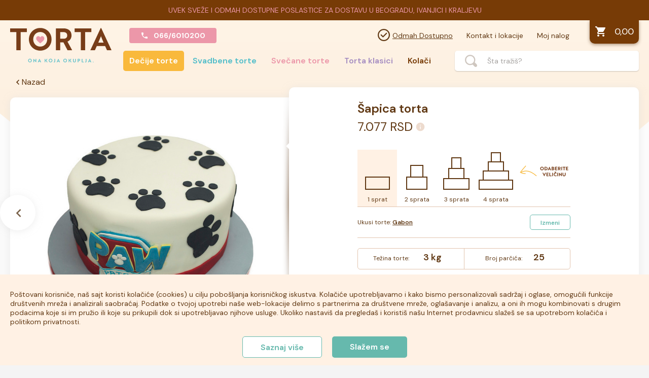

--- FILE ---
content_type: text/html; charset=UTF-8
request_url: https://www.torta.rs/torte/decije/sve-kategorije/sve-torte/%EF%BF%BD%EF%BF%BDapica-torta/torta-d594?list=eJwrSNe1MAQABPkBbg==&embaded=true
body_size: 19891
content:
<!DOCTYPE html>
<html>
	<head>
		<meta charset="utf-8">
<meta http-equiv="X-UA-Compatible" content="IE=edge">

<title>Šapica torta - Dečija torta</title>
<meta name="title" content="Šapica torta - Dečija torta" />
<meta name="description" content="" />
<meta name="keywords" content="" />

<link rel="canonical" href="https://www.torta.rs/torte/decije/prikazi-sve/sve-torte/��apica-torta/torta-d594" />

<meta name="google" value="notranslate" />
<meta name="viewport" content="width=device-width, initial-scale=1">

<link rel="shortcut icon" href="/images/favicon.ico"/>

<meta name="msapplication-tap-highlight" content="no"/>

<meta property="fb:app_id" content="160725264652674" />
<meta property="og:type" content="website" />
<meta property="og:title" content="Šapica torta - Dečija torta"/>
<meta property="og:image" content="/images/torta-logo-2024.svg"/>
<meta property="og:site_name" content="Torta Ivanjica"/>
<meta property="og:description" content=""/>
<meta property="og:url" content="https://www.torta.rs/torte/decije/sve-kategorije/sve-torte/��apica-torta/torta-d594"/>

<link rel="preconnect" href="https://fonts.googleapis.com">
<link rel="preconnect" href="https://fonts.gstatic.com" crossorigin>
<link href="https://fonts.googleapis.com/css2?family=DM+Sans:ital,opsz,wght@0,9..40,100..1000;1,9..40,100..1000&display=swap" rel="stylesheet">
<link rel="stylesheet" type="text/css" href="/dist/libs.be36a38e1f4f42b48097daefc9d09024.min.css">
<link rel="stylesheet" type="text/css" href="/dist/main.964d08e5d5e2e6f8fa5b4b937f881827.min.css">
<link rel="stylesheet" type="text/css" href="/dist/responsive.09fc9a9f72e586f9e88d40bd34ddeea6.min.css">
<link rel="stylesheet" type="text/css" href="/css/nouislider.min.css?v=0" rel="stylesheet"><script src="/js/jquery-1.10.2.min.js" type="text/javascript"></script><script src="/js/jquery.qtip.min.js" type="text/javascript"></script><script src="/js/jquery.hoverIntent.min.js" type="text/javascript"></script><script src="/js/noty.min.js" type="text/javascript"></script><script src="/js/main.js?v=2.3" type="text/javascript"></script><script src="/js/autosize.min.js" type="text/javascript"></script><script src="/js/jquery.blockUI.js" type="text/javascript"></script><script src="/js/flickity.pkgd.min.js" type="text/javascript"></script><script src="/js/product_view.js?v=1.7" type="text/javascript"></script><script src="/js/comments.js?v=1" type="text/javascript"></script><script src="/js/modals.js?v=1.1" type="text/javascript"></script><script src="/js/index.js?v=1.2" type="text/javascript"></script><script src="/js/nouislider.min.js?v=1" type="text/javascript"></script><script src="/js/product_configurator.js?v=2.8" type="text/javascript"></script>

		
		<!-- Google Tag Manager -->
		<script>(function(w,d,s,l,i){w[l]=w[l]||[];w[l].push({'gtm.start':
		new Date().getTime(),event:'gtm.js'});var f=d.getElementsByTagName(s)[0],
		j=d.createElement(s),dl=l!='dataLayer'?'&l='+l:'';j.async=true;j.src=
		'https://www.googletagmanager.com/gtm.js?id='+i+dl;f.parentNode.insertBefore(j,f);
		})(window,document,'script','dataLayer','GTM-W9T7KXCB');</script>
		<!-- End Google Tag Manager -->

		<!-- Microsoft Clarity -->
		<script type="text/javascript">
			(function(c,l,a,r,i,t,y){
				c[a]=c[a]||function(){(c[a].q=c[a].q||[]).push(arguments)};
				t=l.createElement(r);t.async=1;t.src="https://www.clarity.ms/tag/"+i;
				y=l.getElementsByTagName(r)[0];y.parentNode.insertBefore(t,y);
			})(window, document, "clarity", "script", "rep45b2lvx");
		</script>
		<!-- End Microsoft Clarity -->

		<!-- Google tag (gtag.js) -->
		<script async src="https://www.googletagmanager.com/gtag/js?id=G-2RHQNC78NE"></script>
			<script>
			window.dataLayer = window.dataLayer || [];
			function gtag(){dataLayer.push(arguments);}
			gtag('js', new Date());

			gtag('config', 'G-2RHQNC78NE');
		</script>


		<script type="application/javascript" async src="//static.klaviyo.com/onsite/js/klaviyo.js?company_id=XGARd3"></script>

		<script>
			!function(){if(!window.klaviyo){window._klOnsite=window._klOnsite||[];try{window.klaviyo=new Proxy({},{get:function(n,i){return"push"===i?function(){var n;(n=window._klOnsite).push.apply(n,arguments)}:function(){for(var n=arguments.length,o=new Array(n),w=0;w<n;w++)o[w]=arguments[w];var t="function"==typeof o[o.length-1]?o.pop():void 0,e=new Promise((function(n){window._klOnsite.push([i].concat(o,[function(i){t&&t(i),n(i)}]))}));return e}}})}catch(n){window.klaviyo=window.klaviyo||[],window.klaviyo.push=function(){var n;(n=window._klOnsite).push.apply(n,arguments)}}}}();
		</script>


		<script src="https://cdn.onesignal.com/sdks/OneSignalSDK.js" async=""></script>
		<script>
		  window.OneSignal = window.OneSignal || [];
		  OneSignal.push(function() {
		    OneSignal.init({
		      appId: "4d641813-a777-413c-92a9-d1b35bdd6a1b",
		    });
		  });
		</script>

		
		<script src="//code.jivosite.com/widget/e14HuBzWOb" async>
	// function jivo_onLoadCallback(){
	//     jivo_api.setUserToken();
	// }
</script>

		<meta name="facebook-domain-verification" content="qklo2zfut2tmgw4exvl87baz5tdp12" />

	</head>

	<body class="hide-mobile-header decije-bck">

		<script type="text/javascript">
			var IS_DEV =  false  ;
			var IS_PRODUCTION =  true  ;
		</script>

					<!-- Facebook Pixel Code -->
			<script>
			!function(f,b,e,v,n,t,s)
			{if(f.fbq)return;n=f.fbq=function(){n.callMethod?
			n.callMethod.apply(n,arguments):n.queue.push(arguments)};
			if(!f._fbq)f._fbq=n;n.push=n;n.loaded=!0;n.version='2.0';
			n.queue=[];t=b.createElement(e);t.async=!0;
			t.src=v;s=b.getElementsByTagName(e)[0];
			s.parentNode.insertBefore(t,s)}(window,document,'script',
			'https://connect.facebook.net/en_US/fbevents.js');
			 fbq('init', '784272529695860');
			fbq('track', 'PageView');
			</script>
			<noscript>
			 <img height="1" width="1"
			src="https://www.facebook.com/tr?id=784272529695860&ev=PageView
			&noscript=1"/>
			</noscript>
			<!-- End Facebook Pixel Code -->

			<!-- Google Tag Manager (noscript) -->
			<noscript><iframe src="https://www.googletagmanager.com/ns.html?id=GTM-W9T7KXCB"
			height="0" width="0" style="display:none;visibility:hidden"></iframe></noscript>
			<!-- End Google Tag Manager (noscript) -->
		
		    <div class="notification-top-bar">
        <div class="notification-top-bar__holder">
            <p><a href="https://www.torta.rs/odmah_dostupno">UVEK SVEŽE I ODMAH DOSTUPNE POSLASTICE ZA DOSTAVU U BEOGRADU, IVANJICI I KRALJEVU</a></p>        </div>
    </div>

		<div class="mm-mobile">
	<div class="m-header">
		<div class="m-close icon t-close"></div>
	</div>
	<div class="mm-panels">
		<div id="panel-1" class="panel init" parrent = "none">
			<ul class="white-bck">
				<li><a href="/"><div class="icon t-home"></div>Početna</a></li>
				<li><a href="/torte/decije/sve-kategorije/sve-torte/">
					<img src="/images/categories/decije-torte.webp">Dečije torte
				</a></li>
				<li><a href="/torte/svadbene/sve-kategorije/sve-torte/">
					<img src="/images/categories/svadbene-torte.webp">Svadbene torte
				</a></li>
				<li><a href="/torte/svecane/sve-kategorije/sve-torte/">
					<img src="/images/categories/svecane-torte.webp">Svečane torte
				</a></li>
				<li><a href="/torte/klasicne/sve-kategorije/sve-torte/">
					<img src="/images/categories/klasicne-torte.webp">Torta klasici
				</a></li>
				<li><a href="/kolaci/sve-kategorije/svi-kolaci/">
					<img src="/images/categories/kolaci.webp">Kolači
				</a></li>
				<li><a href="/odmah_dostupno">
					<img src="/images/odmah-dostupno.svg" class="always-available">Odmah dostupno
				</a></li>
			</ul>
			<ul>
				<li><a href="/korpa"><div class="icon cart-mobile-icon brown"></div>Korpa</a></li>
				<li><a href="/status_porudzbine/"><div class="icon t-status"></div>Status porudžbine</a></li>
				<li><a href="/blog/sve-kategorije/stranica/1/"><div class="icon t-blog"></div>Blog</a></li>
									<li><a href="/prijava"><div class="icon t-profile brown"></div>Prijavi se</a></li>
								<li><a href="/kontakt/"><div class="icon t-contact"></div>Kontakt</a></li>
				<li><a href="/kontakt/#lokacije"><div class="icon t-location-menu"></div>Gde kupiti ?</a></li>
			</ul>
		</div>
	</div>
</div>		<div class="desktop-background hide-mobile-header decije-bck">
			<div class="desktop-background-holder">
				<svg version="1.2" xmlns="http://www.w3.org/2000/svg" xmlns:xlink="http://www.w3.org/1999/xlink" overflow="visible" preserveAspectRatio="none" viewBox="0 0 1694.8660465650362 584.9909909909913" width="1694.8660465650362" height="584.9909909909913"><g transform="translate(0, 0)"><g transform="translate(-1201.9828742091825, -1426) rotate(0)"><use xmlns:xlink="http://www.w3.org/1999/xlink" xlink:href="[data-uri]" filter="url(#filter-160737443873522137)" vector-effect="non-scaling-stroke"/><path d="M2093.02217,2010.99099c-312.44751,0 -697.38286,-254.10946 -889.85047,-582.95684c-0.39736,-0.6771 -0.79364,-1.35516 -1.18883,-2.03416h1694.86605c-151.89093,298.67369 -516.69385,584.99099 -803.82675,584.99099z" style="stroke-width: 0; stroke-linecap: butt; stroke-linejoin: miter; fill: url(&quot;#gradient-160737443875422390&quot;);" vector-effect="non-scaling-stroke"/></g><defs><path id="path-160737443866121101" d="M2093.02217,2010.99099c-312.44751,0 -697.38286,-254.10946 -889.85047,-582.95684c-0.39736,-0.6771 -0.79364,-1.35516 -1.18883,-2.03416h1694.86605c-151.89093,298.67369 -516.69385,584.99099 -803.82675,584.99099z" vector-effect="non-scaling-stroke"/><filter height="105.1282841038593%" id="filter-160737443873522137" width="101.65204796312648%" x="-0.8260239815632406%" y="-2.05131364154372%" vector-effect="non-scaling-stroke"><feFlood flood-opacity="0" result="backgroundFix" vector-effect="non-scaling-stroke"/><feColorMatrix in="SourceAlpha" result="hardAlpha" type="matrix" values="0 0 0 0 0 0 0 0 0 0 0 0 0 0 0 0 0 0 127 0" vector-effect="non-scaling-stroke"/><feOffset dx="0" dy="2" vector-effect="non-scaling-stroke"/><feGaussianBlur stdDeviation="5.166666666666667" vector-effect="non-scaling-stroke"/><feColorMatrix in="" result="" type="matrix" values="0 0 0 0 0.996078431372549  0 0 0 0 0.6862745098039216  0 0 0 0 0.3137254901960784  0 0 0 0.5 0" vector-effect="non-scaling-stroke"/><feBlend in2="backgroundFix" mode="normal" result="shadowOuter_1" vector-effect="non-scaling-stroke"/></filter><linearGradient id="gradient-160737443875422390" x1="50%" y1="0%" x2="50%" y2="100%" vector-effect="non-scaling-stroke"><stop offset="0%" stop-color="#ffca89" stop-opacity="1" vector-effect="non-scaling-stroke"/><stop offset="100%" stop-color="#feaf50" stop-opacity="1" vector-effect="non-scaling-stroke"/></linearGradient><linearGradient id="gradient-decije" x1="50%" y1="0%" x2="50%" y2="100%" vector-effect="non-scaling-stroke"><stop offset="0%" stop-color="#FFCA89" stop-opacity="0.2" vector-effect="non-scaling-stroke"/><stop offset="100%" stop-color="#FEAF50" stop-opacity="0.2" vector-effect="non-scaling-stroke"/></linearGradient><linearGradient id="gradient-svadbene" x1="50%" y1="0%" x2="50%" y2="100%" vector-effect="non-scaling-stroke"><stop offset="0%" stop-color="#6CD2D6" stop-opacity="0.2" vector-effect="non-scaling-stroke"/><stop offset="100%" stop-color="#22AEB3" stop-opacity="0.2" vector-effect="non-scaling-stroke"/></linearGradient><linearGradient id="gradient-kolaci" x1="50%" y1="0%" x2="50%" y2="100%" vector-effect="non-scaling-stroke"><stop offset="0%" stop-color="#EFE6DC" stop-opacity="0.3" vector-effect="non-scaling-stroke"/><stop offset="100%" stop-color="#DED4CA" stop-opacity="0.3" vector-effect="non-scaling-stroke"/></linearGradient><linearGradient id="gradient-klasicne" x1="50%" y1="0%" x2="50%" y2="100%" vector-effect="non-scaling-stroke"><stop offset="0%" stop-color="#AA8B6B" stop-opacity="0.1" vector-effect="non-scaling-stroke"/><stop offset="100%" stop-color="#AA8B6B" stop-opacity="0.1" vector-effect="non-scaling-stroke"/></linearGradient><linearGradient id="gradient-svecane" x1="50%" y1="0%" x2="50%" y2="100%" vector-effect="non-scaling-stroke"><stop offset="0%" stop-color="#F87B7B" stop-opacity="0.2" vector-effect="non-scaling-stroke"/><stop offset="100%" stop-color="#C46464" stop-opacity="0.2" vector-effect="non-scaling-stroke"/></linearGradient></defs></g></svg>			</div>
		</div>
		<div class="page-holder hide-mobile-header decije-bck">
			<div class="body-overlay"></div>

			<header class="limited-content">
	<div class="header-holder">
		<div class="header-logo">
			<div class="logo">
				<a class="logo-holder" href="/"></a>
			</div>
		</div>
		<div class="header-content">
			<div class="top-header">
				<div class="header-nav">
					<div class="header-notification">
						<!-- -->
						<div class="phone">
							<div class="icon t-contact white"></div>
							066/6010200						</div>
					</div>
					<div class="top-nav">
						<ul>
							<li><a class="underline" href="/odmah_dostupno"><img src="/images/odmah-dostupno.svg">Odmah Dostupno</a></li>
							<!-- <li><a href="/stranice/dostava-robe/">Dostava</a></li> -->
							<li><a href="/kontakt">Kontakt i lokacije</a></li>
							<li><a href="/profil">Moj nalog</a></li>
						</ul>
						<a class="header-cart" href="/korpa">
							<div class="icon cart-mobile-icon white"></div>
							<div class="cart-total-header" data-total="0">0,00</div>
						</a>
					</div>

				</div>
			</div>
			<div class="main-nav">
				<ul>
					<li class="decije-text active">
						<a href="/torte/decije/sve-kategorije/sve-torte">Dečije torte </a>
					</li>
					<li class="svadbene-text ">
						<a href="/torte/svadbene/sve-kategorije/sve-torte">Svadbene torte </a>
					</li>
					<li class="svecane-text ">
						<a href="/torte/svecane/sve-kategorije/sve-torte">Svečane torte </a>
					</li>
					<li class="klasicne-text ">
						<a href="/torte/klasicne/sve-kategorije/sve-torte">Torta klasici </a>
					</li>
					<li class="kolaci-text ">
						<a href="/kolaci/sve-kategorije/svi-kolaci/">Kolači </a>
					</li>
				</ul>
				<div class="phone">
					<div class="icon t-contact white"></div>
					066/6010200				</div>
				<div class="sticky-available">
					<a href="/odmah_dostupno"><img src="/images/odmah-dostupno.svg"></a>
				</div>
				<div class="sticky-search">
					<div class="icon t-search sticky-search-open"></div>
					<div class="search-box">
						<div class="icon t-search-new"></div>
						<form id="search" action="/pretraga/" method="get">
							<input type="text" name="q" placeholder="Šta tražiš?">
							<!-- <a class="submit-search"><div class="arrow-right"></div></a> -->
						</form>
						<div class="icon t-close-new sticky-search-close"></div>
					</div>
				</div>

				<a class="sticky-cart" href="/korpa">
					<div class="icon cart-mobile-icon brown"></div>
					<div class="cart-total-header" data-total="0">0,00</div>
				</a>
			</div>
		</div>
	</div>
</header>

<div class="mobile-header">

	<div class="icon t-menu-mobile-icon lines"></div>

	<div class="form-holder">
		<form id="mob-search" action="/pretraga/" method="get">
			<input type="text" name="q" placeholder="Šta tražiš?">
		</form>
	</div>

	<div class="logo-holder">
		<a class="mobile-logo" href="/"></a>
	</div>

	<div class="cart-mobile-holder search-open mobile-toggle-search">
		<div class="icon t-search-invert"></div>
	</div>

	<div class="cart-mobile-holder search-close mobile-toggle-search">
		<div class="icon icon close-mobile-white"></div>
	</div>

	<a class="cart-mobile-holder cart-button" href="/korpa">
		<div class="icon cart-mobile-icon"></div>
		<div class="icon cart-mobile-icon brown hide"></div>
			</a>

</div><div class="content">

	    <script>
        fbq('track', 'ViewContent', {
            content_name: 'Šapica torta',
            content_type: 'product',
            content_ids: ['torta-1111']
        });
        gtag('event', 'view_item', {
            currency: 'RSD',
            value: 7077.00,
            items: [
                {
                    item_id: 'torta-1111',
                    item_name: 'Šapica torta',
                    item_category: "Dečije torte",
                    price: 7077.00                }
            ]
        });

        /* klavyo */
        var item = {
            "ProductName": 'Šapica torta',
            "ProductID": 'torta-1111',
            "SKU": 'torta-1111',
            "Categories": ["De\u010dije torte"],
            "ImageURL": "https://www.torta.rs/storage/products/Šapica-torta-patrolne-sape.jpg",
            "URL": "https://www.torta.rs/torte/decije/sve-kategorije/sve-torte/šapica-torta/torta-d594",
            "Brand": "Torta Ivanjica",
            "Price": 7077.00,
            // "CompareAtPrice": 14.99

        };

        klaviyo.push(["track", "Viewed Product", item]);

    </script>

    <div class="product-list-content titles-holder product-view">
    				<a class="h1-holder hide-mobile-header decije-bck view" onclick="history.back(1);">
				<div class="icon t-arrow-back-new"></div>
				<div class="icon t-arrow-back-white-new"></div>
				<div class="titles">
					<div class="fake-h1 tortars-h1 brown-color font-normal">Nazad</div>
				</div>
			</a>
			</div>
	<div class="product-view-content">
		<div class="content-holder-flex mobile-holder-helper">
			<div class="page-holder-helper product-view-helper"></div>
			<div class="content-holder">
				<div class="product-image">
						                	                	                	<a class="navigation-holder nav-left" onclick="history.back(1);">
	                    	<div class="icon t-carousel-arrow"></div>
	                    </a>
	                					<figure>
													<div class="image-holder">
								<img alt="Šapica torta" class="main-image" src="/storage/products/Šapica-torta-patrolne-sape.jpg">
								<div class="stickers"></div>							</div>
											</figure>
				</div>
				<div class="product-details shadowed-box">
					<div class="product-depth-shadow"></div>
					<div class="product-details-content-holder">
						<div class="product-details-content">
							<h1>Šapica torta</h1>

							
			                <div class="price">
			                				                	<span id="variable-price">7.077</span> RSD
			                	<div class="icon t-info-icon open-desc-modal desktop-hide"></div>
			                	<div class="icon t-info-icon show-price-desc desktop-show"></div>
			                </div>

			                <div class="price-desc-overlay-mobile">
				                <div class="price-description hide">
				                	<div class="price-description-content">
				                		<div class="title desktop-hide">
				                			Opis cene
				                			<div class="icon-holder close-mobile-description">
												<div class="icon close-mobile-white"></div>
											</div>
				                		</div>
				                		<div class="close-icon show-price-desc desktop-show"></div>
				                		<div class="price-description-content-info desktop-show">
				                			<img src="/css/img/t-modal-info.svg">
				                		</div>
				                		<div class="price-description-content-details">
				                			<div class="cake-details">
				                				<div class="cake-details-holder">
					                				<img class="desktop-hide" alt="Šapica torta" class="" src="/">
					                				<div class="details-info">
									                	<span class="desc-name">Šapica torta</span>
									                	<span class="desc-price">
									                												                	<span class="desc-price-part current-price">
															7.077 RSD
															</span>
									                	</span>
									                </div>
								                </div>
						                	</div>
						                	<div class="cake-info">
							                	<div>Cena torte: <b><span class="desc-weight">3</span>kg x <span class="desc-price-kg">2359</span> RSD</b></div>
							                	<div>Dodatna cena: <b>0 RSD</b></div>
							                									                										                										                								                
							                	<div class="desc-help">Treba ti pomoć prilikom narudžbine torte? Pozovi broj telefona
							                		<a href="tel:066/6010200">066/6010200</a>.
							                	</div>
						                	</div>
						                	<div class="button-holder desktop-hide">
						                		<div class="order-modal-open open-button mobile-opener">
								                	<div class="t-button">Dodaj u korpu</div>
								                </div>
						                	</div>
						                </div>
				                	</div>
				                </div>
			                </div>

			                <div class="responsive-modal bottom-modal product-order-modal">
								<div class="modal-holder">
									<div id="product-data" class="modal" data-price="2359" data-price-lower="2999"
										data-aditional="0" data-discount="0" data-levels="1" data-weight="3">
										<div class="content-header">
											Konfigurator torte
											<div class="icon-holder close-mobile-modal">
												<div class="icon close-mobile-white"></div>
											</div>
										</div>
										<div class="content-details product-configurator">
											<div class="content-cake-details desktop-hide">
												<div class="cake-details">
													<img alt="Šapica torta" class="" src="/">
													<div class="details-info">
														<span class="cake-name">Šapica torta</span>
														<span class="desc-price">
																									                	<span class="desc-price-part current-price">
															7.077 RSD
															</span>
														</span>
													</div>
												</div>
											</div>

											<div class="content-box">
												<div class="steps-holder">
													<div class="product-step active" data-step="1" data-min="0.5">
														<div class="icon step t-sprat1"></div>
														<span>1 sprat</span>
													</div>
													<div class="product-step " data-step="2" data-min="4">
														<div class="icon step t-sprat2"></div>
														<span>2 sprata</span>
													</div>
													<div class="product-step " data-step="3" data-min="6">
														<div class="icon step t-sprat3"></div>
														<span>3 sprata</span>
													</div>
													<div class="product-step " data-step="4" data-min="10">
														<div class="icon step t-sprat4"></div>
														<span>4 sprata</span>
													</div>
												</div>
												<div class="steps-image-holder desktop-show">
													<img src="/images/velicina.svg">
												</div>
											</div>

											<div class="cake-tastes-desktop desktop-opener layout-row layout-align-start-center">
												<div class="flex">
													<span>Ukusi torte: </span>
													<span class="tastes-variable">
																													Gabon  																											</span>
												</div>
												<a class="flex-none t-button border-button desktop-opener">Izmeni</a>
											</div>

											<div class="content-text">

												<p>
													<span class="holder small-holder">
														<span class="span-left">Težina torte:</span>
														<span class="cake-weight span-left">3 kg</span>
													</span>
													<span class="holder big-holder">
														<span class="span-left">Broj parčića:</span>
														<span class="cake-pieces span-left">25</span></span>
												</p>
											</div>

											<div class="slider-holder">
												<div class="slider-labels">Težina torte: <span>(Odaberi povlačenjem točkića)</span></div>
							                	<div id="slider-connect-horizontal"></div>
							                	<div class="slider-values">
							                		<div class="min-value">Min: <span>2KG</span></div>
							                		<div class="max-value">Max: <span>20KG</span></div>
							                	</div>
							                </div>

							                <div class="desktop-modal-holder step-tastes">
							                	<div class="desktop-modal-header">
							                		<div class="header-title">Izaberi ukuse za svaki sprat</div>
							                		<div class="header-desc">Cena torte ne zavisi od izabranih ukusa.</div>
							                		<div class="icon-holder close-desktop-modal">
									                   <div class="icon close-mobile-white"></div>
									                </div>
							                	</div>
								                <div class="content-tastes four">

								                	<div class="tastes t-spratovi"></div>

												    <div class="tastes-carousel flickity2 step2 flickity_carousel" data-default="40"
												    	data-default-name="Gabon  ">
									                											                	<div class="carousel-cell" data-taste="40">
										                														                <div class="carousel-taste" style="background-image: url(/storage/ukusi/gabon-21.jpg)">
							                                        <div class="taste-name">Gabon  </div>
							                                        <div class="select-mask"></div>
												                </div>
												                <div class="carousel-taste-description">Mekane čokoladne korice sa komadićima lešnika i punim čokoladnim kremom od bogate Callebaut čokolade.

Gabon torta je pravi izbor za sve obožavaoce čokolade i bogatih čokoladnih ukusa.</div>
												            </div>
												        										                	<div class="carousel-cell" data-taste="57">
										                														                <div class="carousel-taste" style="background-image: url(/storage/ukusi/moskva-snit-21.jpg)">
							                                        <div class="taste-name">Moskva šnit</div>
							                                        <div class="select-mask"></div>
												                </div>
												                <div class="carousel-taste-description">Kremasta torta sa osvežavajućim komadićima višnje i ananasa sa mekim koricama i hrskavim komadićima badema. 

Moskva šnit torta je pravi izbor za ljubitelje voćnih osvežavajućih torti sa hrskavim bademima.

Napomena: Crveno voće u sastavu torte može pustiti voćni sok i obojiti delove fila i korice u sivu boju. Ova prirodna promena ne utiče na svežinu i kvalitet proizvoda.</div>
												            </div>
												        										                	<div class="carousel-cell" data-taste="62">
										                														                <div class="carousel-taste" style="background-image: url(/storage/ukusi/nugat-21.jpg)">
							                                        <div class="taste-name">Nugat </div>
							                                        <div class="select-mask"></div>
												                </div>
												                <div class="carousel-taste-description">Nežna, kremasta torta u savršenom spoju hrskavih komadića pečenih lešnika i čarobnih listića krem bloka, čini ovu tortu najpopularnijim izborom naših kupaca. 

Nugat torta je pravi izbor za ljubitelje kremastih poslastica sa hrskavim pečenim lešnicima.</div>
												            </div>
												        										                	<div class="carousel-cell" data-taste="99">
										                														                <div class="carousel-taste" style="background-image: url(/storage/ukusi/kinder-21.jpg)">
							                                        <div class="taste-name">Kinder  </div>
							                                        <div class="select-mask"></div>
												                </div>
												                <div class="carousel-taste-description">Kremasta, sočna torta sa dva puding fila od vanile i Callebaut čokolade, sa sočnim komadićima keksa. 

Kinder torta je pravi izbor za ljubitelje kremastih, nežnih torti bez alergena, i odličan je izbor za dečije rođendanske torte.</div>
												            </div>
												        										                	<div class="carousel-cell" data-taste="122">
										                														                <div class="carousel-taste" style="background-image: url(/storage/ukusi/braun-21.jpg)">
							                                        <div class="taste-name">Trio mus</div>
							                                        <div class="select-mask"></div>
												                </div>
												                <div class="carousel-taste-description">Kremasta, vazdušasta torta od tri različita čokoladna fila od bele i crne Callebaut čokolade čine ovaj mus savršenim spojem ukusa u ovoj nežnoj, mekanoj teksturi. 

Trio mus je pravi izbor za ljubitelje laganih a čokoladnih poslastica.</div>
												            </div>
												        										                	<div class="carousel-cell" data-taste="127">
										                														                <div class="carousel-taste" style="background-image: url(/storage/ukusi/oranz-mus-2024.jpg)">
							                                        <div class="taste-name">Čoko oranž - bezglutenska torta</div>
							                                        <div class="select-mask"></div>
												                </div>
												                <div class="carousel-taste-description">Sočna, osvežavajuća i kremasta torta sa čokoladnim koricama, bademima i finim oranž domaćim džemom.

Oranž mus torta je pravi izbor za ljubitelje kremastih torti sa miksom čokolade i voća.</div>
												            </div>
												        										                	<div class="carousel-cell" data-taste="128">
										                														                <div class="carousel-taste" style="background-image: url(/storage/ukusi/čoko-badem.jpg)">
							                                        <div class="taste-name">Čoko badem - Dijet torte</div>
							                                        <div class="select-mask"></div>
												                </div>
												                <div class="carousel-taste-description">Torta namenjena dijabetičarima od dobro proverenih sastojaka čini ovu tortu zdravom poslasticom. Suve korice od heljdinog brašna sa čokoladnim krem filom i seckanim bademima. 
Zaslađeno STEVIJOM - prirodnim zaslađivačem karakterističnog ukusa. 

Čoko badem torta je pravi izbor za dijabetičare i sve koji žele zdraviju verziju torte bez šećera.</div>
												            </div>
												        										                	<div class="carousel-cell" data-taste="133">
										                														                <div class="carousel-taste" style="background-image: url(/storage/ukusi/vocna-posna-2022.jpg)">
							                                        <div class="taste-name">Šumsko voće</div>
							                                        <div class="select-mask"></div>
												                </div>
												                <div class="carousel-taste-description">Sočna, lagana i osvežavajuća torta sa vlažnim koricama sa sokom od ananasa i miksom šumskog voća čini poseban spoj ukusa. Bogati ukus šumskog voća čine: šumska kupina, ribizla, borovnica i jagoda.

Napomena: Crveno voće u sastavu torte može pustiti voćni sok i obojiti delove fila i korice u sivu boju. Ova prirodna promena ne utiče na svežinu i kvalitet proizvoda.

Šumsko voće torta je savršeni izbor za ljubitelje umereno slatkih a sočnih voćnih torti.

Torta je posna i veganska.</div>
												            </div>
												        										                	<div class="carousel-cell" data-taste="134">
										                														                <div class="carousel-taste" style="background-image: url(/storage/ukusi/kinder-posna-2022.jpg)">
							                                        <div class="taste-name">Čoko biskvit</div>
							                                        <div class="select-mask"></div>
												                </div>
												                <div class="carousel-taste-description">Posna biskvitna torta sa posnim keksom, od krhkih korica sa krem filovima od čokolade i vanila pudingom sa mlevenim lešnicima.

Čoko biskvit posna torta je pravi izbor za ljubitelje biskvitnih torti u veganskoj / posnoj varijanti.

Torta je posna i veganska.</div>
												            </div>
												        										                	<div class="carousel-cell" data-taste="269">
										                														                <div class="carousel-taste" style="background-image: url(/storage/ukusi/pistac.jpg)">
							                                        <div class="taste-name">Pistać malina</div>
							                                        <div class="select-mask"></div>
												                </div>
												                <div class="carousel-taste-description">Meke, nežne korice sa hrskavim pistaćima i sočnim osvežavajućim vanila kremom sa malinama. 
Pistać torta pravi je izbor za ljubitelje pistaća i finih, nežnih torti koje u svakom zalogaju kriju rapsodiju ovih upečatljivih sastojaka.

Napomena: Crveno voće u sastavu torte može pustiti voćni sok i obojiti delove fila i korice u sivu boju. Ova prirodna promena ne utiče na svežinu i kvalitet proizvoda.</div>
												            </div>
												        										                	<div class="carousel-cell" data-taste="285">
										                														                <div class="carousel-taste" style="background-image: url(/storage/ukusi/coko-malina-40580.jpg)">
							                                        <div class="taste-name">Čoko malina</div>
							                                        <div class="select-mask"></div>
												                </div>
												                <div class="carousel-taste-description">Bogati ukus crne Callebaut čokolade u harmoniji sa osvežavajućim malinama daje savršeni spoj ukusa za vaša nepca.</div>
												            </div>
												        												    </div>
												    <div class="tastes-carousel flickity3 step3 flickity_carousel" data-default="40"
												    	data-default-name="Gabon  ">
									                											                	<div class="carousel-cell" data-taste="40">
										                														                <div class="carousel-taste" style="background-image: url(/storage/ukusi/gabon-21.jpg)">
							                                        <div class="taste-name">Gabon  </div>
							                                        <div class="select-mask"></div>
												                </div>
												                <div class="carousel-taste-description">Mekane čokoladne korice sa komadićima lešnika i punim čokoladnim kremom od bogate Callebaut čokolade.

Gabon torta je pravi izbor za sve obožavaoce čokolade i bogatih čokoladnih ukusa.</div>
												            </div>
												        										                	<div class="carousel-cell" data-taste="57">
										                														                <div class="carousel-taste" style="background-image: url(/storage/ukusi/moskva-snit-21.jpg)">
							                                        <div class="taste-name">Moskva šnit</div>
							                                        <div class="select-mask"></div>
												                </div>
												                <div class="carousel-taste-description">Kremasta torta sa osvežavajućim komadićima višnje i ananasa sa mekim koricama i hrskavim komadićima badema. 

Moskva šnit torta je pravi izbor za ljubitelje voćnih osvežavajućih torti sa hrskavim bademima.

Napomena: Crveno voće u sastavu torte može pustiti voćni sok i obojiti delove fila i korice u sivu boju. Ova prirodna promena ne utiče na svežinu i kvalitet proizvoda.</div>
												            </div>
												        										                	<div class="carousel-cell" data-taste="62">
										                														                <div class="carousel-taste" style="background-image: url(/storage/ukusi/nugat-21.jpg)">
							                                        <div class="taste-name">Nugat </div>
							                                        <div class="select-mask"></div>
												                </div>
												                <div class="carousel-taste-description">Nežna, kremasta torta u savršenom spoju hrskavih komadića pečenih lešnika i čarobnih listića krem bloka, čini ovu tortu najpopularnijim izborom naših kupaca. 

Nugat torta je pravi izbor za ljubitelje kremastih poslastica sa hrskavim pečenim lešnicima.</div>
												            </div>
												        										                	<div class="carousel-cell" data-taste="99">
										                														                <div class="carousel-taste" style="background-image: url(/storage/ukusi/kinder-21.jpg)">
							                                        <div class="taste-name">Kinder  </div>
							                                        <div class="select-mask"></div>
												                </div>
												                <div class="carousel-taste-description">Kremasta, sočna torta sa dva puding fila od vanile i Callebaut čokolade, sa sočnim komadićima keksa. 

Kinder torta je pravi izbor za ljubitelje kremastih, nežnih torti bez alergena, i odličan je izbor za dečije rođendanske torte.</div>
												            </div>
												        										                	<div class="carousel-cell" data-taste="122">
										                														                <div class="carousel-taste" style="background-image: url(/storage/ukusi/braun-21.jpg)">
							                                        <div class="taste-name">Trio mus</div>
							                                        <div class="select-mask"></div>
												                </div>
												                <div class="carousel-taste-description">Kremasta, vazdušasta torta od tri različita čokoladna fila od bele i crne Callebaut čokolade čine ovaj mus savršenim spojem ukusa u ovoj nežnoj, mekanoj teksturi. 

Trio mus je pravi izbor za ljubitelje laganih a čokoladnih poslastica.</div>
												            </div>
												        										                	<div class="carousel-cell" data-taste="127">
										                														                <div class="carousel-taste" style="background-image: url(/storage/ukusi/oranz-mus-2024.jpg)">
							                                        <div class="taste-name">Čoko oranž - bezglutenska torta</div>
							                                        <div class="select-mask"></div>
												                </div>
												                <div class="carousel-taste-description">Sočna, osvežavajuća i kremasta torta sa čokoladnim koricama, bademima i finim oranž domaćim džemom.

Oranž mus torta je pravi izbor za ljubitelje kremastih torti sa miksom čokolade i voća.</div>
												            </div>
												        										                	<div class="carousel-cell" data-taste="128">
										                														                <div class="carousel-taste" style="background-image: url(/storage/ukusi/čoko-badem.jpg)">
							                                        <div class="taste-name">Čoko badem - Dijet torte</div>
							                                        <div class="select-mask"></div>
												                </div>
												                <div class="carousel-taste-description">Torta namenjena dijabetičarima od dobro proverenih sastojaka čini ovu tortu zdravom poslasticom. Suve korice od heljdinog brašna sa čokoladnim krem filom i seckanim bademima. 
Zaslađeno STEVIJOM - prirodnim zaslađivačem karakterističnog ukusa. 

Čoko badem torta je pravi izbor za dijabetičare i sve koji žele zdraviju verziju torte bez šećera.</div>
												            </div>
												        										                	<div class="carousel-cell" data-taste="133">
										                														                <div class="carousel-taste" style="background-image: url(/storage/ukusi/vocna-posna-2022.jpg)">
							                                        <div class="taste-name">Šumsko voće</div>
							                                        <div class="select-mask"></div>
												                </div>
												                <div class="carousel-taste-description">Sočna, lagana i osvežavajuća torta sa vlažnim koricama sa sokom od ananasa i miksom šumskog voća čini poseban spoj ukusa. Bogati ukus šumskog voća čine: šumska kupina, ribizla, borovnica i jagoda.

Napomena: Crveno voće u sastavu torte može pustiti voćni sok i obojiti delove fila i korice u sivu boju. Ova prirodna promena ne utiče na svežinu i kvalitet proizvoda.

Šumsko voće torta je savršeni izbor za ljubitelje umereno slatkih a sočnih voćnih torti.

Torta je posna i veganska.</div>
												            </div>
												        										                	<div class="carousel-cell" data-taste="134">
										                														                <div class="carousel-taste" style="background-image: url(/storage/ukusi/kinder-posna-2022.jpg)">
							                                        <div class="taste-name">Čoko biskvit</div>
							                                        <div class="select-mask"></div>
												                </div>
												                <div class="carousel-taste-description">Posna biskvitna torta sa posnim keksom, od krhkih korica sa krem filovima od čokolade i vanila pudingom sa mlevenim lešnicima.

Čoko biskvit posna torta je pravi izbor za ljubitelje biskvitnih torti u veganskoj / posnoj varijanti.

Torta je posna i veganska.</div>
												            </div>
												        										                	<div class="carousel-cell" data-taste="269">
										                														                <div class="carousel-taste" style="background-image: url(/storage/ukusi/pistac.jpg)">
							                                        <div class="taste-name">Pistać malina</div>
							                                        <div class="select-mask"></div>
												                </div>
												                <div class="carousel-taste-description">Meke, nežne korice sa hrskavim pistaćima i sočnim osvežavajućim vanila kremom sa malinama. 
Pistać torta pravi je izbor za ljubitelje pistaća i finih, nežnih torti koje u svakom zalogaju kriju rapsodiju ovih upečatljivih sastojaka.

Napomena: Crveno voće u sastavu torte može pustiti voćni sok i obojiti delove fila i korice u sivu boju. Ova prirodna promena ne utiče na svežinu i kvalitet proizvoda.</div>
												            </div>
												        										                	<div class="carousel-cell" data-taste="285">
										                														                <div class="carousel-taste" style="background-image: url(/storage/ukusi/coko-malina-40580.jpg)">
							                                        <div class="taste-name">Čoko malina</div>
							                                        <div class="select-mask"></div>
												                </div>
												                <div class="carousel-taste-description">Bogati ukus crne Callebaut čokolade u harmoniji sa osvežavajućim malinama daje savršeni spoj ukusa za vaša nepca.</div>
												            </div>
												        												    </div>
												    <div class="tastes-carousel flickity4 step4 flickity_carousel" data-default="40"
												    	data-default-name="Gabon  ">
									                											                	<div class="carousel-cell" data-taste="40">
										                														                <div class="carousel-taste" style="background-image: url(/storage/ukusi/gabon-21.jpg)">
							                                        <div class="taste-name">Gabon  </div>
							                                        <div class="select-mask"></div>
												                </div>
												                <div class="carousel-taste-description">Mekane čokoladne korice sa komadićima lešnika i punim čokoladnim kremom od bogate Callebaut čokolade.

Gabon torta je pravi izbor za sve obožavaoce čokolade i bogatih čokoladnih ukusa.</div>
												            </div>
												        										                	<div class="carousel-cell" data-taste="57">
										                														                <div class="carousel-taste" style="background-image: url(/storage/ukusi/moskva-snit-21.jpg)">
							                                        <div class="taste-name">Moskva šnit</div>
							                                        <div class="select-mask"></div>
												                </div>
												                <div class="carousel-taste-description">Kremasta torta sa osvežavajućim komadićima višnje i ananasa sa mekim koricama i hrskavim komadićima badema. 

Moskva šnit torta je pravi izbor za ljubitelje voćnih osvežavajućih torti sa hrskavim bademima.

Napomena: Crveno voće u sastavu torte može pustiti voćni sok i obojiti delove fila i korice u sivu boju. Ova prirodna promena ne utiče na svežinu i kvalitet proizvoda.</div>
												            </div>
												        										                	<div class="carousel-cell" data-taste="62">
										                														                <div class="carousel-taste" style="background-image: url(/storage/ukusi/nugat-21.jpg)">
							                                        <div class="taste-name">Nugat </div>
							                                        <div class="select-mask"></div>
												                </div>
												                <div class="carousel-taste-description">Nežna, kremasta torta u savršenom spoju hrskavih komadića pečenih lešnika i čarobnih listića krem bloka, čini ovu tortu najpopularnijim izborom naših kupaca. 

Nugat torta je pravi izbor za ljubitelje kremastih poslastica sa hrskavim pečenim lešnicima.</div>
												            </div>
												        										                	<div class="carousel-cell" data-taste="99">
										                														                <div class="carousel-taste" style="background-image: url(/storage/ukusi/kinder-21.jpg)">
							                                        <div class="taste-name">Kinder  </div>
							                                        <div class="select-mask"></div>
												                </div>
												                <div class="carousel-taste-description">Kremasta, sočna torta sa dva puding fila od vanile i Callebaut čokolade, sa sočnim komadićima keksa. 

Kinder torta je pravi izbor za ljubitelje kremastih, nežnih torti bez alergena, i odličan je izbor za dečije rođendanske torte.</div>
												            </div>
												        										                	<div class="carousel-cell" data-taste="122">
										                														                <div class="carousel-taste" style="background-image: url(/storage/ukusi/braun-21.jpg)">
							                                        <div class="taste-name">Trio mus</div>
							                                        <div class="select-mask"></div>
												                </div>
												                <div class="carousel-taste-description">Kremasta, vazdušasta torta od tri različita čokoladna fila od bele i crne Callebaut čokolade čine ovaj mus savršenim spojem ukusa u ovoj nežnoj, mekanoj teksturi. 

Trio mus je pravi izbor za ljubitelje laganih a čokoladnih poslastica.</div>
												            </div>
												        										                	<div class="carousel-cell" data-taste="127">
										                														                <div class="carousel-taste" style="background-image: url(/storage/ukusi/oranz-mus-2024.jpg)">
							                                        <div class="taste-name">Čoko oranž - bezglutenska torta</div>
							                                        <div class="select-mask"></div>
												                </div>
												                <div class="carousel-taste-description">Sočna, osvežavajuća i kremasta torta sa čokoladnim koricama, bademima i finim oranž domaćim džemom.

Oranž mus torta je pravi izbor za ljubitelje kremastih torti sa miksom čokolade i voća.</div>
												            </div>
												        										                	<div class="carousel-cell" data-taste="128">
										                														                <div class="carousel-taste" style="background-image: url(/storage/ukusi/čoko-badem.jpg)">
							                                        <div class="taste-name">Čoko badem - Dijet torte</div>
							                                        <div class="select-mask"></div>
												                </div>
												                <div class="carousel-taste-description">Torta namenjena dijabetičarima od dobro proverenih sastojaka čini ovu tortu zdravom poslasticom. Suve korice od heljdinog brašna sa čokoladnim krem filom i seckanim bademima. 
Zaslađeno STEVIJOM - prirodnim zaslađivačem karakterističnog ukusa. 

Čoko badem torta je pravi izbor za dijabetičare i sve koji žele zdraviju verziju torte bez šećera.</div>
												            </div>
												        										                	<div class="carousel-cell" data-taste="133">
										                														                <div class="carousel-taste" style="background-image: url(/storage/ukusi/vocna-posna-2022.jpg)">
							                                        <div class="taste-name">Šumsko voće</div>
							                                        <div class="select-mask"></div>
												                </div>
												                <div class="carousel-taste-description">Sočna, lagana i osvežavajuća torta sa vlažnim koricama sa sokom od ananasa i miksom šumskog voća čini poseban spoj ukusa. Bogati ukus šumskog voća čine: šumska kupina, ribizla, borovnica i jagoda.

Napomena: Crveno voće u sastavu torte može pustiti voćni sok i obojiti delove fila i korice u sivu boju. Ova prirodna promena ne utiče na svežinu i kvalitet proizvoda.

Šumsko voće torta je savršeni izbor za ljubitelje umereno slatkih a sočnih voćnih torti.

Torta je posna i veganska.</div>
												            </div>
												        										                	<div class="carousel-cell" data-taste="134">
										                														                <div class="carousel-taste" style="background-image: url(/storage/ukusi/kinder-posna-2022.jpg)">
							                                        <div class="taste-name">Čoko biskvit</div>
							                                        <div class="select-mask"></div>
												                </div>
												                <div class="carousel-taste-description">Posna biskvitna torta sa posnim keksom, od krhkih korica sa krem filovima od čokolade i vanila pudingom sa mlevenim lešnicima.

Čoko biskvit posna torta je pravi izbor za ljubitelje biskvitnih torti u veganskoj / posnoj varijanti.

Torta je posna i veganska.</div>
												            </div>
												        										                	<div class="carousel-cell" data-taste="269">
										                														                <div class="carousel-taste" style="background-image: url(/storage/ukusi/pistac.jpg)">
							                                        <div class="taste-name">Pistać malina</div>
							                                        <div class="select-mask"></div>
												                </div>
												                <div class="carousel-taste-description">Meke, nežne korice sa hrskavim pistaćima i sočnim osvežavajućim vanila kremom sa malinama. 
Pistać torta pravi je izbor za ljubitelje pistaća i finih, nežnih torti koje u svakom zalogaju kriju rapsodiju ovih upečatljivih sastojaka.

Napomena: Crveno voće u sastavu torte može pustiti voćni sok i obojiti delove fila i korice u sivu boju. Ova prirodna promena ne utiče na svežinu i kvalitet proizvoda.</div>
												            </div>
												        										                	<div class="carousel-cell" data-taste="285">
										                														                <div class="carousel-taste" style="background-image: url(/storage/ukusi/coko-malina-40580.jpg)">
							                                        <div class="taste-name">Čoko malina</div>
							                                        <div class="select-mask"></div>
												                </div>
												                <div class="carousel-taste-description">Bogati ukus crne Callebaut čokolade u harmoniji sa osvežavajućim malinama daje savršeni spoj ukusa za vaša nepca.</div>
												            </div>
												        												    </div>
												    <div class="tastes-carousel flickity_carousel top-level" data-default="40"
												    	data-default-name="Gabon  ">
									                											                	<div class="carousel-cell" data-taste="40">
										                														                <div class="carousel-taste" style="background-image: url(/storage/ukusi/gabon-21.jpg)">
							                                        <div class="taste-name">Gabon  </div>
							                                        <div class="select-mask"></div>
												                </div>
												                <div class="carousel-taste-description">Mekane čokoladne korice sa komadićima lešnika i punim čokoladnim kremom od bogate Callebaut čokolade.

Gabon torta je pravi izbor za sve obožavaoce čokolade i bogatih čokoladnih ukusa.</div>
												            </div>
												        										                	<div class="carousel-cell" data-taste="57">
										                														                <div class="carousel-taste" style="background-image: url(/storage/ukusi/moskva-snit-21.jpg)">
							                                        <div class="taste-name">Moskva šnit</div>
							                                        <div class="select-mask"></div>
												                </div>
												                <div class="carousel-taste-description">Kremasta torta sa osvežavajućim komadićima višnje i ananasa sa mekim koricama i hrskavim komadićima badema. 

Moskva šnit torta je pravi izbor za ljubitelje voćnih osvežavajućih torti sa hrskavim bademima.

Napomena: Crveno voće u sastavu torte može pustiti voćni sok i obojiti delove fila i korice u sivu boju. Ova prirodna promena ne utiče na svežinu i kvalitet proizvoda.</div>
												            </div>
												        										                	<div class="carousel-cell" data-taste="62">
										                														                <div class="carousel-taste" style="background-image: url(/storage/ukusi/nugat-21.jpg)">
							                                        <div class="taste-name">Nugat </div>
							                                        <div class="select-mask"></div>
												                </div>
												                <div class="carousel-taste-description">Nežna, kremasta torta u savršenom spoju hrskavih komadića pečenih lešnika i čarobnih listića krem bloka, čini ovu tortu najpopularnijim izborom naših kupaca. 

Nugat torta je pravi izbor za ljubitelje kremastih poslastica sa hrskavim pečenim lešnicima.</div>
												            </div>
												        										                	<div class="carousel-cell" data-taste="99">
										                														                <div class="carousel-taste" style="background-image: url(/storage/ukusi/kinder-21.jpg)">
							                                        <div class="taste-name">Kinder  </div>
							                                        <div class="select-mask"></div>
												                </div>
												                <div class="carousel-taste-description">Kremasta, sočna torta sa dva puding fila od vanile i Callebaut čokolade, sa sočnim komadićima keksa. 

Kinder torta je pravi izbor za ljubitelje kremastih, nežnih torti bez alergena, i odličan je izbor za dečije rođendanske torte.</div>
												            </div>
												        										                	<div class="carousel-cell" data-taste="122">
										                														                <div class="carousel-taste" style="background-image: url(/storage/ukusi/braun-21.jpg)">
							                                        <div class="taste-name">Trio mus</div>
							                                        <div class="select-mask"></div>
												                </div>
												                <div class="carousel-taste-description">Kremasta, vazdušasta torta od tri različita čokoladna fila od bele i crne Callebaut čokolade čine ovaj mus savršenim spojem ukusa u ovoj nežnoj, mekanoj teksturi. 

Trio mus je pravi izbor za ljubitelje laganih a čokoladnih poslastica.</div>
												            </div>
												        										                	<div class="carousel-cell" data-taste="127">
										                														                <div class="carousel-taste" style="background-image: url(/storage/ukusi/oranz-mus-2024.jpg)">
							                                        <div class="taste-name">Čoko oranž - bezglutenska torta</div>
							                                        <div class="select-mask"></div>
												                </div>
												                <div class="carousel-taste-description">Sočna, osvežavajuća i kremasta torta sa čokoladnim koricama, bademima i finim oranž domaćim džemom.

Oranž mus torta je pravi izbor za ljubitelje kremastih torti sa miksom čokolade i voća.</div>
												            </div>
												        										                	<div class="carousel-cell" data-taste="128">
										                														                <div class="carousel-taste" style="background-image: url(/storage/ukusi/čoko-badem.jpg)">
							                                        <div class="taste-name">Čoko badem - Dijet torte</div>
							                                        <div class="select-mask"></div>
												                </div>
												                <div class="carousel-taste-description">Torta namenjena dijabetičarima od dobro proverenih sastojaka čini ovu tortu zdravom poslasticom. Suve korice od heljdinog brašna sa čokoladnim krem filom i seckanim bademima. 
Zaslađeno STEVIJOM - prirodnim zaslađivačem karakterističnog ukusa. 

Čoko badem torta je pravi izbor za dijabetičare i sve koji žele zdraviju verziju torte bez šećera.</div>
												            </div>
												        										                	<div class="carousel-cell" data-taste="133">
										                														                <div class="carousel-taste" style="background-image: url(/storage/ukusi/vocna-posna-2022.jpg)">
							                                        <div class="taste-name">Šumsko voće</div>
							                                        <div class="select-mask"></div>
												                </div>
												                <div class="carousel-taste-description">Sočna, lagana i osvežavajuća torta sa vlažnim koricama sa sokom od ananasa i miksom šumskog voća čini poseban spoj ukusa. Bogati ukus šumskog voća čine: šumska kupina, ribizla, borovnica i jagoda.

Napomena: Crveno voće u sastavu torte može pustiti voćni sok i obojiti delove fila i korice u sivu boju. Ova prirodna promena ne utiče na svežinu i kvalitet proizvoda.

Šumsko voće torta je savršeni izbor za ljubitelje umereno slatkih a sočnih voćnih torti.

Torta je posna i veganska.</div>
												            </div>
												        										                	<div class="carousel-cell" data-taste="134">
										                														                <div class="carousel-taste" style="background-image: url(/storage/ukusi/kinder-posna-2022.jpg)">
							                                        <div class="taste-name">Čoko biskvit</div>
							                                        <div class="select-mask"></div>
												                </div>
												                <div class="carousel-taste-description">Posna biskvitna torta sa posnim keksom, od krhkih korica sa krem filovima od čokolade i vanila pudingom sa mlevenim lešnicima.

Čoko biskvit posna torta je pravi izbor za ljubitelje biskvitnih torti u veganskoj / posnoj varijanti.

Torta je posna i veganska.</div>
												            </div>
												        										                	<div class="carousel-cell" data-taste="166">
										                														                <div class="carousel-taste" style="background-image: url(/storage/ukusi/dugine-boje-42147.png)">
							                                        <div class="taste-name">Dugine boje</div>
							                                        <div class="select-mask"></div>
												                </div>
												                <div class="carousel-taste-description">Meke korice u duginim bojama, od brašna, mleka i jaja, filovane svežim kremom od slatke pavlake i maskarpone sira.</div>
												            </div>
												        										                	<div class="carousel-cell" data-taste="269">
										                														                <div class="carousel-taste" style="background-image: url(/storage/ukusi/pistac.jpg)">
							                                        <div class="taste-name">Pistać malina</div>
							                                        <div class="select-mask"></div>
												                </div>
												                <div class="carousel-taste-description">Meke, nežne korice sa hrskavim pistaćima i sočnim osvežavajućim vanila kremom sa malinama. 
Pistać torta pravi je izbor za ljubitelje pistaća i finih, nežnih torti koje u svakom zalogaju kriju rapsodiju ovih upečatljivih sastojaka.

Napomena: Crveno voće u sastavu torte može pustiti voćni sok i obojiti delove fila i korice u sivu boju. Ova prirodna promena ne utiče na svežinu i kvalitet proizvoda.</div>
												            </div>
												        										                	<div class="carousel-cell" data-taste="285">
										                														                <div class="carousel-taste" style="background-image: url(/storage/ukusi/coko-malina-40580.jpg)">
							                                        <div class="taste-name">Čoko malina</div>
							                                        <div class="select-mask"></div>
												                </div>
												                <div class="carousel-taste-description">Bogati ukus crne Callebaut čokolade u harmoniji sa osvežavajućim malinama daje savršeni spoj ukusa za vaša nepca.</div>
												            </div>
												        												    </div>
								                </div>
								                <div class="tastes-description">
								                	<div class="taste-name"></div><div class="taste-description"></div>
								                </div>
								                <div class="desktop-modal-footer">
								                	<div class="t-button small short close-desktop-modal">Zatvori</div>
								                </div>
							                </div>

							                <div class="desktop-modal-holder step-cart">
							                	<div class="desktop-modal-header">
							                		<div class="header-title">Posebna napomena</div>
							                		<div class="icon-holder close-desktop-modal">
									                   <div class="icon close-mobile-white"></div>
									                </div>
							                	</div>
								                <form class="order-form">
									                <div class="input-group">
														<!-- <label class="desktop-hide" for="remark">Napomena</label> -->
														<label for="remark">Napomena: Ukoliko želiš drugačije detalje (boje, svećice, ukrase, slova... ) u odnosu na prikazanu dekoraciju torte unesi napomenu:</label>
														<textarea id="remark" name="remark" rows="2"></textarea>
													</div>
												</form>


								                <div class="button-holder">
								                	<div class="t-button product-to-cart"
								                		data-product="1111"
									                	data-name="Šapica torta"
									                	data-category="2"
									                	data-type="2"
									                	data-price="2359"
									                	data-weight=""
									                	data-levels="">
									                	<div class="button-text">
								                			Dodaj u korpu
								                			<!-- <div class="icon t-arrow-right-white"></div> -->
								                		</div>
								                		<div class="loader"></div>
								                	</div>
								                </div>
							                </div>
										</div>
									</div>
								</div>
							</div>

			                <div class="product-options">
			                	<div class="options-content order-modal-open">
			                		<div class="content-data">
			                			<div><span>Težina torte: </span><span id="variable-weight">3kg</span></div>
			                			<div><span>Broj parčića: </span><span id="variable-pieces">25</span></div>
			                		</div>
			                		<a class="t-button border-button">Izmeni</a>
			                	</div>
			                </div>

			                <div class="order-modal-open open-button mobile-opener">
			                	<div class="t-button">Dodaj u korpu</div>
			                </div>
			                <div class="open-button desktop-remark-opener">
			                	<div class="t-button">Dodaj u korpu</div>
			                	<!-- <div class="call-text">ILI POZOVI 066/6010200</div> -->
			                </div>
		                </div>
	                </div>
				</div>
			</div>
		</div>

		<div class="content-holder">
							<div class="product-similar">
					<div class="similar-subtitle">Slične torte koje drugi gledaju</div>

		                <div class="similar-products-carousel flickity_carousel tab1">
					        					            <div class="carousel-cell">
					                <div class="carousel-product">
					                    <a class="product-holder" href="/torte/decije/sve-kategorije/sve-torte/patrolne-šapice/torta-d597?list=eJwrSNe1MAQABPkBbg==&embaded=true">
					                    	<div class="stickers"></div>					                       	<img src="/storage/products/patrolne-šapice-patrolne-sape-large.jpg">
					                        <div class="title">Patrolne šapice</div>
					                    </a>
					                </div>
					            </div>
					        					            <div class="carousel-cell">
					                <div class="carousel-product">
					                    <a class="product-holder" href="/torte/decije/sve-kategorije/sve-torte/patrolne-sape-na-čelu-sa-čejsom/torta-d880?list=eJwrSNe1MAQABPkBbg==&embaded=true">
					                    	<div class="stickers"></div>					                       	<img src="/storage/products/d880o.jpg">
					                        <div class="title">Patrolne sape na čelu sa Čejsom</div>
					                    </a>
					                </div>
					            </div>
					        					            <div class="carousel-cell">
					                <div class="carousel-product">
					                    <a class="product-holder" href="/torte/decije/sve-kategorije/sve-torte/drugari-iz-patrolnih-šapa/torta-d608?list=eJwrSNe1MAQABPkBbg==&embaded=true">
					                    	<div class="stickers"></div>					                       	<img src="/storage/products/drugari-iz-patrolnih-šapa-patrolne-sape-large.jpg">
					                        <div class="title">Drugari iz Patrolnih šapa</div>
					                    </a>
					                </div>
					            </div>
					        					            <div class="carousel-cell">
					                <div class="carousel-product">
					                    <a class="product-holder" href="/torte/decije/sve-kategorije/sve-torte/paw-patrol-družina/torta-d636?list=eJwrSNe1MAQABPkBbg==&embaded=true">
					                    	<div class="stickers"></div>					                       	<img src="/storage/products/d636o.jpg">
					                        <div class="title">Paw Patrol družina</div>
					                    </a>
					                </div>
					            </div>
					        					            <div class="carousel-cell">
					                <div class="carousel-product">
					                    <a class="product-holder" href="/torte/decije/sve-kategorije/sve-torte/društvo-iz-patrolnih-šapa/torta-d859?list=eJwrSNe1MAQABPkBbg==&embaded=true">
					                    	<div class="stickers"></div>					                       	<img src="/storage/products/d859o.jpg">
					                        <div class="title">Društvo iz Patrolnih šapa</div>
					                    </a>
					                </div>
					            </div>
					        					            <div class="carousel-cell">
					                <div class="carousel-product">
					                    <a class="product-holder" href="/torte/decije/sve-kategorije/sve-torte/rajder/torta-d809?list=eJwrSNe1MAQABPkBbg==&embaded=true">
					                    	<div class="stickers"></div>					                       	<img src="/storage/products/d809o.jpg">
					                        <div class="title">Rajder</div>
					                    </a>
					                </div>
					            </div>
					        					            <div class="carousel-cell">
					                <div class="carousel-product">
					                    <a class="product-holder" href="/torte/decije/sve-kategorije/sve-torte/patrolne-šape/torta-d522?list=eJwrSNe1MAQABPkBbg==&embaded=true">
					                    	<div class="stickers"></div>					                       	<img src="/storage/products/patrolne-šape-dalmatinci-patrolne-sape-large.jpg">
					                        <div class="title">Patrolne šape</div>
					                    </a>
					                </div>
					            </div>
					        					            <div class="carousel-cell">
					                <div class="carousel-product">
					                    <a class="product-holder" href="/torte/decije/sve-kategorije/sve-torte/paw-patrol-za-devojčice/torta-d601?list=eJwrSNe1MAQABPkBbg==&embaded=true">
					                    	<div class="stickers"></div>					                       	<img src="/storage/products/paw-patrol-za-devojčice-patrolne-sape-large.jpg">
					                        <div class="title">Paw Patrol za devojčice</div>
					                    </a>
					                </div>
					            </div>
					        					    </div>

				</div>
					</div>

		<div class="content-holder-group">
			<div class="content-holder">
									<div class="products-help-box">
	<div class="help-box big-title">
		<div class="help-box-title">Pomoć pri kupovini dečije torte</div>
	</div>
	<div class="help-box">
		<div class="help-box-title">Odabir motiva i dekoracije <div class="icon-holder"><div class="icon t-arrow-right-new white"></div></div></div>
		<div class="help-box-content">
			Prvi korak pri kupovini dečije torte je svakako odabir glavnih motiva. Razmisli o omiljenim crtanim junacima svog deteta, knjigama, sportu, životinjicama, superherojima ili bilo kojim detaljima na torti koji će ga obradovati. Često je odabir motiva vezan i za tematiku dekoracije ukoliko je u pitanju rođendansko slavlje, pa je važno odabrati boje i stilove koji će se najbolje uklopiti.
		</div>
	</div>
	<div class="help-box">
		<div class="help-box-title">Kolika torta mi je potrebna ?<div class="icon-holder"><div class="icon t-arrow-right-new white"></div></div></div>
		<div class="help-box-content">
			Najbolji način za određivanje veličine torte je predviđanje broja gostiju na slavlju, odraslih i dece. Za svakog gosta treba predvideti bar po jedno poslastičarsko parče torte od 120g, a poželjno je i nešto više. Pored svake torte na našem sajtu, moguće je videti i okvirni broj parčića koji se dobijaju od torte kako bi veličina lakše bila odabrana. Fondan koji prekriva tortu, računa se u prikazanu težinu torte, dok figurice i ostali dekorativni elementi ne ulaze u prikazanu težinu.
		</div>
	</div>
	<div class="help-box">
		<div class="help-box-title">Od čega zavisi cena ?<div class="icon-holder"><div class="icon t-arrow-right-new white"></div></div></div>
		<div class="help-box-content">
			Cena dečije torte isključivo zavisi od težine torte. Odabir ukusa torte ne utiče na cenu.
		</div>
	</div>
	<div class="help-box">
		<div class="help-box-title">Dostava dečije torte<div class="icon-holder"><div class="icon t-arrow-right-new white"></div></div></div>
		<div class="help-box-content">
			Torta Ivanjica vrši dostavu dečijih torti na željenu adresu, u sve gradove u kojima je predviđena dostava. U zavisnosti od veličine torte i gradske zone, dostava može biti besplatna. Više o pravilima i cenama dostave možete pročitati <a href="/stranice/dostava-robe/">ovde</a>.
		</div>
	</div>
	<div class="help-box">
		<div class="help-box-title">Jestivi i nejestivi delovi dečije torte<div class="icon-holder"><div class="icon t-arrow-right-new white"></div></div></div>
		<div class="help-box-content">
			Figurice na torti nisu jestive, dok su ostali elementi od fondana kao i celokupan sadržaj torte jestivi.
		</div>
	</div>
	<div class="help-box">
		<div class="help-box-title">Rok trajanja i kvalitet dečije torte<div class="icon-holder"><div class="icon t-arrow-right-new white"></div></div></div>
		<div class="help-box-content">
			Naše torte izrađuju se od kvalitetnih domaćih sastojaka i nisu zamrznute. U zavisnosti od izbora ukusa koji napravite, odnosno, da li sadrže voće ili ne, rok trajanja torte može biti od 7 do 10 dana. Rok trajanja je istaknut na deklaraciji torte.
		</div>
	</div>
</div>				
			</div>

			<div class="content-holder">
				<div class="why-torta-block">
	<div class="product-view-description">
		<div class="description-box">
			<div class="icon-holder">
				<div class="icon t-pr-view-hand-made"></div>
			</div>
			<div class="description-box-text">Svi proizvodi su pažljivo izrađeni veštim rukama naših domaćica i dekoratera.</div>
		</div>
		<div class="description-box">
			<div class="icon-holder">
				<div class="icon t-pr-view-recipe"></div>
			</div>
			<div class="description-box-text">Ceo asortiman bazira se na starim proverenim receptima naših baka i posebnom načinu pripreme.</div>
		</div>
	</div>
	<div class="product-view-description">
		<div class="description-box">
			<div class="icon-holder">
				<div class="icon t-pr-view-choose"></div>
			</div>
			<div class="description-box-text">Najveći izbor domaćih torti i kolača na jednom mestu. Dostava na kućnu adresu.</div>
		</div>
		<div class="description-box no-border-mobile">
			<div class="icon-holder">
				<div class="icon t-pr-view-payment"></div>
			</div>
			<div class="description-box-text">Siguran proces kupovine i mogućnost online plaćanja karticama Visa, MasterCard, American Express i Dina.</div>
		</div>
	</div>
</div>			</div>

		</div>

		<div class="content-holder-group wide">
			<div class="content-holder">
				<div class="list-banners-holder">
					<div class="list-banner-block">
						<div class="banner-holder">
		           			<a href="/osmisli_svoju_tortu" class="list-banner">
								<img src="/images/pozelji.png">
							</a>
	           			</div>
					</div>

					<div class="list-banner-block">
						<div class="list-banner search-products-block">
							<img src="/images/pretraga.png">
						</div>
					</div>
				</div>
			</div>
		</div>
	</div>
</div>		</div>
			<div id="cookies-block" class="cookies-block">
		<section class="limited-content">
			<div class="cookies-text">
				Poštovani korisniče, naš sajt koristi kolačiće (cookies) u cilju pobošljanja korisničkog iskustva. Kolačiće upotrebljavamo i kako bismo personalizovali sadržaj i oglase, omogućili funkcije društvenih mreža i analizirali saobraćaj. Podatke o tvojoj upotrebi naše web-lokacije delimo s partnerima za društvene mreže, oglašavanje i analizu, a oni ih mogu kombinovati s drugim podacima koje si im pružio ili koje su prikupili dok si upotrebljavao njihove usluge. Ukoliko nastaviš da pregledaš i koristiš našu Internet prodavnicu slažeš se sa upotrebom kolačića i politikom privatnosti.
			</div>
			<div class="buttons-holder">
				<a class="t-button border-button" href="/stranice/politika-privatnosti">Saznaj više</a>
				<a class="t-button cookies-confirm">Slažem se</a>
			</div>
		</section>
	</div>
		<a class="back-to-top" href=""><div class="icon t-arrow-right-new brown"></div></a>
<footer>
	<div class="footer-content">
		<div class="footer-holder">
			<div class="newsletter-footer desktop-show">
				<div class="newsletter-home">
					<div class="newsletter-home-bck"></div>
					<div class="newsletter-home-content">
						<div class="newsletter-title">OBAVEŠTENJA</div>
						<div class="newsletter-text">Želiš da budeš u toku sa svim novostima na našem sajtu, akcijama, popustima ... ?</div>
						<form id="newsletter-form" class="order-form newsletter-form-mobile">
						<a href="/stranice/prijava-na-newsletter/" class="t-button no-shadow ">
					<div class="button-text">Prijavi se</div>
				</a>
						</form>
			        </div>
				</div>
			</div>
			<div class="footer-mobile-holder">



				<div class="footer-desktop-top">
					<div class="footer-description">
						<a class="description-content" href="tel:066/6010200">
							<div class="description-content-holder text-center">
								<div class="description-text">
									<div class="big-text">066/6010200</div>
									<div class="medium-text">PONEDELJAK / NEDELJA 08-22h</div>
								</div>
							</div>
						</a>
					</div>
					<div class="footer-description">
						<a class="description-content" href="mailto:naruci@torta.rs">
							<div class="description-content-holder">
								<div class="description-text">
									<div class="big-text single">naruci@torta.rs</div>
								</div>
							</div>
						</a>
					</div>
					<div class="footer-description">
						<a class="description-content" href="https://www.instagram.com/torta.rs/" target="_blank" rel="nofollow">
							<div class="description-content-holder">
								<div class="icon-holder"><div class="icon t-instagram"></div></div>
								<div class="description-text">
									<div class="big-text">@torta.rs</div>
									<div class="small-text">PRATI NAS NA INSTAGRAMU</div>
								</div>
							</div>
						</a>
					</div>
				</div>

				<div class="footer-desktop-bottom">
					<div class="footer-box border-top ">
						<ul>
							<li class="footer-box-title"><h3 class="nav">Proizvodi</h3><div class="icon t-footer-arrow"></div></li>
							<li class="footer-box-item"><a href="/torte/decije/sve-kategorije/sve-torte/">Dečije torte</a></li>
							<li class="footer-box-item"><a href="/torte/svadbene/sve-kategorije/sve-torte/">Svadbene torte</a></li>
							<li class="footer-box-item"><a href="/torte/svecane/sve-kategorije/sve-torte/">Svečane torte</a></li>
							<li class="footer-box-item"><a href="/torte/klasicne/sve-kategorije/sve-torte/">Torta klasici</a></li>
							<li class="footer-box-item"><a href="/kolaci/sve-kategorije/svi-kolaci/">Kolači</a></li>
							<li class="footer-box-item"><a href="/osmisli_svoju_tortu/">Osmisli tortu</a></li>
							<li class="footer-box-item"><a href="/ukusi/">Ukusi torti</a></li>
						</ul>
					</div>
					<div class="footer-box">
						<ul >
							<li class="footer-box-title"><h3 class="nav">Servis za korisnike</h3><div class="icon t-footer-arrow"></div></li>
							<li class="footer-box-item"><a href="/stranice/prijava-na-newsletter/">Prijava na newsletter</a></li>
							<li class="footer-box-item"><a href="/stranice/opsti-uslovi-kupovine/">Uslovi kupovine</a></li>
							<li class="footer-box-item"><a href="/stranice/dostava-robe/">Dostava robe</a></li>
							<li class="footer-box-item"><a href="/stranice/autorska-prava/">Autorska prava</a></li>
							<li class="footer-box-item"><a href="/stranice/politika-privatnosti/">Politika privatnosti</a></li>

							<li class="footer-box-item"><a href="/stranice/najcesce-postavljana-pitanja/">Najčešće postavljana pitanja</a></li>
							<li class="footer-box-item"><a href="/stranice/tehnologija-i-kvalitet/">Tehnologija i kvalitet</a></li>
						</ul>
					</div>
					<div class="footer-box">
						<ul>
							<li class="footer-box-title"><h3 class="nav">Kontakt</h3><div class="icon t-footer-arrow"></div></li>
							<li class="footer-box-item"><a href="/stranice/o-nama/">O kompaniji</a></li>
							<li class="footer-box-item"><a href="/blog/sve-kategorije/stranica/1/">Novosti</a></li>
							<li class="footer-box-item"><a href="/stranice/posao/">Posao</a></li>
							<li class="footer-box-item"><a href="/kontakt">Kontakt</a></li>
						</ul>
					</div>
				</div>

				<div class="footer-cards">
					
<div class="accepted-cards">
    <img src="/images/kartice/otp.jpg" alt="">
    <img src="/images/kartice/ms_acc_opt_70_1x.png" alt="">
    <img src="/images/kartice/mc_acc_opt_70_1x.png" alt="">
    <img src="/images/kartice/sclogo_62x34.gif" alt="">
    <img src="/images/kartice/verifiedvisa.jpg" alt="">
    <img src="/images/kartice/visa_pos_fc.png" alt="">
    <img src="/images/kartice/dina.jpg" alt="">
</div>				</div>

				<div class="footer-bottom">
					<a href="http://www.shopmania.rs/" title="Posetite Torta.rs na portalu ShopMania" onclick="target='_blank'; window.open('https://www.shopmania.rs/site/torta.rs'); return false;" onkeypress="target='_blank'" style="float:left;margin-top:7px;margin-left: 20px;line-height: 31px"><img src="http://www.shopmania.rs/img/badge/rs/16.png?m=653437653" style="border: 0;" alt="Posetite Torta.rs na portalu ShopMania" /></a>

					Sva prava zadržava <br> www.torta.rs, 2025 · <br>Dizajn i izrada <br><a href="https://webnauts.dev/" target="_blank"><img src="https://webnauts.dev/images/signature/logo-org.svg" alt="" height="14px"></a>
				</div>
			</div>
		</div>
	</div>
</footer>	</body>
</html>

--- FILE ---
content_type: text/css
request_url: https://www.torta.rs/dist/main.964d08e5d5e2e6f8fa5b4b937f881827.min.css
body_size: 37556
content:
.border-box{box-sizing:border-box;-moz-box-sizing:border-box;-webkit-box-sizing:border-box}form label{cursor:pointer}form .custom-checkbox{display:none}form .checkbox-group{width:100%;padding:5px 0px}form .checkbox-group .checkbox-holder{float:left;border:0px;box-shadow:0px 1px 2px rgba(0,0,0,.2);background-color:#fff}form .checkbox-group span{float:none;width:100%;font-size:13px;color:#603813;line-height:20px}form .checkbox-group a{font-size:13px;color:#603813;line-height:20px;text-decoration:underline !important}form .checkbox-group label{display:inline-block;cursor:pointer}form .checkbox-group.large .checkbox-holder{width:24px;height:24px;padding:5px;margin-right:10px}form .checkbox-group.large .checkbox-holder .icon{width:20px;height:20px;top:2px;left:2px}form .checkbox-group.large span{font-size:14px;line-height:24px}form .error-message{padding:8px;background-color:#ffebeb;background-size:cover;font-size:12px;font-weight:bold;line-height:18px;color:red;text-align:center;box-shadow:0px 1px 2px rgba(0,0,0,.2);margin-top:10px}form .error-message.show{display:block}form input,form textarea{box-sizing:border-box;-moz-box-sizing:border-box;-webkit-box-sizing:border-box;margin-bottom:10px;padding:10px;font-size:14px;font-family:"DM Sans",serif;text-align:center;color:#603813;background-color:#fff;border-radius:5px;-webkit-border-radius:5px;-moz-border-radius:5px;-o-border-radius:5px;resize:none}form input::-webkit-input-placeholder,form textarea::-webkit-input-placeholder{color:#a6a3a1}form input:-moz-placeholder,form textarea:-moz-placeholder{color:#a6a3a1}form input::-moz-placeholder,form textarea::-moz-placeholder{color:#a6a3a1}form input:-ms-input-placeholder,form textarea:-ms-input-placeholder{color:#a6a3a1}form input,form textarea{box-shadow:0px 1px 2px rgba(0,0,0,.2) !important;width:100%;border:none}form .input-holder.normal-align input,form .input-holder.normal-align textarea{text-align:left}form input:disabled{background-color:#eee;opacity:.6;filter:"alpha(opacity=60)"}form textarea:focus{outline:none}form input:focus{outline:none;border:1px solid #b48250}form select:focus{outline:none;border:1px solid #b48250}form input{height:50px}form input:focus{border:none;outline:none;box-shadow:0px 1px 2px rgba(0,0,0,.2)}form .input-code-block{display:inline-block;padding:0px;margin-top:15px;margin-left:-10px;margin-right:-10px}form .input-code-block .code-holder{width:25%;float:left;box-sizing:border-box;-moz-box-sizing:border-box;-webkit-box-sizing:border-box;padding:10px}form .input-code-block input{float:left;width:100%;text-align:center !important}form .input-code-block input:last-child{margin-right:0}form .input-holder.item-big{width:60%}form .input-holder.item-small{width:40%}form .input-holder.item-half{width:50%}form .select-holder{margin-bottom:15px}form .input-group{display:inline-block;width:100%}form .input-group .input-holder{float:left;padding-left:7px;box-sizing:border-box;-moz-box-sizing:border-box;-webkit-box-sizing:border-box}form .input-group .input-holder:first-child{padding-left:0px;padding-right:7px}.btn{display:block;text-align:center;min-width:120px;height:42px;line-height:42px;font-size:16px;background-color:#fff;border:1px solid rgba(0,0,0,0);border-radius:3px;-webkit-border-radius:3px;-moz-border-radius:3px;-o-border-radius:3px;cursor:pointer;margin:5px;position:relative;-webkit-user-select:none;-moz-user-select:none;-o-user-select:none;user-select:none;-webkit-touch-callout:none;-khtml-user-select:none;-ms-user-select:none}.btn .loader{display:none}.btn.loading .button-text{visibility:hidden}.btn.loading .loader{display:block}.btn.new-bold{height:48px;line-height:48px;font-weight:bold;font-size:14px}.btn.full-width{width:100%;margin:10px 0 0}.btn.limited{width:210px}.error{border:1px solid red}button{padding:6px 20px;line-height:inherit !important}button:focus{outline:0}.basic{border:1px solid #f48886;color:#f48886}.basic:hover{background-color:#f48886;color:#fff}.basic:active{background-color:#e06d63;border:1px solid #e06d63;color:#fff}.basic:focus{background-color:#e06d63;border:1px solid #e06d63;color:#fff}.light{color:#bababa;border:1px solid rgba(0,0,0,0)}.light:hover{border:1px solid #bababa}.light:active{background-color:#bababa;border:1px solid #bababa;color:#fff}.light:focus{background-color:#bababa;border:1px solid #bababa;color:#fff}.primary{border:1px solid #f48886;background-color:#f48886;color:#fff}.primary:hover{background-color:#e06d63;border:1px solid #e06d63}.primary:active{background-color:#cf5540;border:1px solid #cf5540}.primary:focus{background-color:#cf5540;border:1px solid #cf5540}.btn-link{background-color:#adadad;border:1px solid #adadad;color:#fff}.medium{width:160px;height:42px;font-weight:bold}.big{width:321px;height:61px;line-height:61px;border:1px solid #f48886;border-radius:5px;-webkit-border-radius:5px;-moz-border-radius:5px;-o-border-radius:5px;font-size:20px;font-weight:bold}.loader:after{width:22px;height:22px;margin:-11px 0 0 -11px;border-radius:100%;border:3px solid #fff;border-top-color:rgba(0,0,0,0) !important;position:absolute;top:50%;left:50%;z-index:5;animation:loading .7s infinite linear;content:""}@keyframes loading{0%{-webkit-transform:rotate(0deg);-moz-transform:rotate(0deg);-ms-transform:rotate(0deg);-o-transform:rotate(0deg);transform:rotate(0deg)}100%{-webkit-transform:rotate(360deg);-moz-transform:rotate(360deg);-ms-transform:rotate(360deg);-o-transform:rotate(360deg);transform:rotate(360deg)}}.pull-left{float:left}.pull-right{float:right}.open{display:block !important}ul{padding:0;margin:0;list-style-type:none}a{text-decoration:none !important}figure{margin:0;padding:0}body,html{margin:0;padding:0;font-family:"DM Sans",serif !important;font-weight:400}body{background-color:#f4f4f4;background-image:url("/images/body-back.svg");background-repeat:no-repeat;background-size:100% auto;overflow-y:scroll;overflow-x:hidden}body.overlay .page-holder{overflow:hidden !important;position:absolute;left:0;right:0;bottom:0;top:0}body .notification-top-bar{min-height:40px;padding:0px 20px;color:#fff;font-size:14px;display:flex;align-items:center;background:#773b06;line-height:16px;z-index:9;position:relative}body .notification-top-bar__holder{padding:0px 20px;width:100%;max-width:1327px;margin:0px auto;text-align:center}body .notification-top-bar p{line-height:16px;margin:0px;padding:0px;color:#fff;display:inline;text-align:center}body .notification-top-bar a{color:#ec97a9;cursor:pointer;display:inline;margin-left:2px}@media only screen and (min-width: 640px){body .notification-top-bar.sticky{position:sticky;top:0}}@media only screen and (max-width: 640px){body .notification-top-bar .notification-top-bar__holder{padding:5px 0px}}body.hide-header-footer header,body.hide-header-footer footer,body.hide-header-footer .mobile-header{display:none}body.hide-header-footer{background-color:rgba(0,0,0,0);background-image:none}body.hide-header-footer .desktop-background{background-image:none}body.hide-header-footer .page-holder{position:fixed;top:0;left:0;right:0;bottom:0;padding:0px !important;width:100%}body.hide-header-footer .page-holder .content{height:100%}h1{font-size:32px;text-transform:uppercase;text-align:center}h1.auth-h1{font-size:20px;color:#603813;padding-top:40px}.page-holder{width:1367px;box-sizing:border-box;-moz-box-sizing:border-box;-webkit-box-sizing:border-box;padding:0px;margin:0 auto}.page-holder .page-row__holder{box-sizing:border-box;-moz-box-sizing:border-box;-webkit-box-sizing:border-box}.page-holder.content-expanded{width:100%;padding:0px}.page-holder.content-expanded .limited-content{width:100%;max-width:1367px;box-sizing:border-box;-moz-box-sizing:border-box;-webkit-box-sizing:border-box;margin:0 auto}@media only screen and (min-width: 640px){.page-holder{padding:0px 20px;background-color:rgba(0,0,0,0) !important}.page-holder.content-expanded .limited-content{padding:0px 20px}}@media only screen and (max-width: 640px){.content{background-color:#fff;position:relative;border-top-left-radius:10px;border-top-right-radius:10px}}.dropdown{position:relative;box-sizing:border-box;-moz-box-sizing:border-box;-webkit-box-sizing:border-box}.dropdown.sub-nav-menu{padding-right:40px}.dropdown{*zoom:1}.dropdown:after{clear:both}.dropdown:after,.dropdown:before{content:" ";display:table}.dropdown .toggle{position:relative}.dropdown .dropdown-menu{*zoom:1}.dropdown .dropdown-menu:after{clear:both}.dropdown .dropdown-menu:after,.dropdown .dropdown-menu:before{content:" ";display:table}.dropdown .dropdown-menu{display:none;position:absolute;top:100%;left:0}.dropdown .dropdown-menu.right{left:auto;right:0}.dropdown.open .dropdown-menu{display:block}.decije-color{background-color:#ef9528;color:#603813}.decije-color a{color:#603813}.decije-text{color:#f9b93c}.decije-text>a{color:#f9b93c}.decije-text.active{background-color:#f9b93c !important}.decije-border{border-color:#f9b93c}.svadbene-color{background-color:#22aeb3;color:#fff}.svadbene-color a{color:#fff}.svadbene-text{color:#50bdc9}.svadbene-text>a{color:#50bdc9}.svadbene-text.active{background-color:#50bdc9 !important}.svadbene-border{border-color:#50bdc9}.svecane-color{background-color:#c46464;color:#fff}.svecane-color a{color:#fff}.svecane-text{color:#ec97a9}.svecane-text>a{color:#ec97a9}.svecane-text.active{background-color:#ec97a9 !important}.svecane-border{border-color:#ec97a9}.klasicne-color{background-color:#603813;color:#fff}.klasicne-color a{color:#fff}.klasicne-text{color:#a58dc1}.klasicne-text>a{color:#a58dc1}.klasicne-text.active{background-color:#a58dc1 !important}.klasicne-border{border-color:#a58dc1}.kolaci-color{background-color:#7a634b;color:#603813}.kolaci-color a{color:#603813}.kolaci-text{color:#773b06}.kolaci-text>a{color:#773b06}.kolaci-text.active{background-color:#773b06 !important}.kolaci-border{border-color:#773b06}.brown-color{color:#b48250}.tred-color{color:#ff4747}.tortars-h1{text-align:left;padding:0 35px;font-size:30px;margin:15px 0;text-transform:uppercase}.select2-container{width:100% !important}.select2-container .select2-dropdown{overflow:auto}.select2-container .select2-selection__clear{display:none}.small-select .select2-container{width:100px !important}.medium-select .select2-container{width:150px !important}.hide-mobile{display:block}.hide-tablet{display:block}.show-mobile{display:none}.show-tablet{display:none}.error-page a{color:#603813}.accepted-cards img{height:25px}.banner-flickity-slider{margin-bottom:30px}.banner-flickity-slider .flickity-prev-next-button{background-color:rgba(0,0,0,0);border-radius:0;padding:8px;width:48px;height:78px !important;background-color:rgba(0,0,0,.2)}.banner-flickity-slider .flickity-prev-next-button:hover{background-color:rgba(0,0,0,.2) !important}.banner-flickity-slider .flickity-prev-next-button.next{right:-5px;background-image:url("/css/img/white/right.svg")}.banner-flickity-slider .flickity-prev-next-button.previous{left:-5px;background-image:url("/css/img/white/left.svg")}.banner-flickity-slider .carousel-cell{display:block;width:100%}.unselectable{-webkit-user-select:none;user-select:none}.home-content{padding:40px 20px;box-sizing:border-box;-moz-box-sizing:border-box;-webkit-box-sizing:border-box;margin-top:-15px}.home-content .home-banner-section{margin-bottom:20px}.home-content .home-banner-section img{width:100%;border-radius:10px;-webkit-border-radius:10px;-moz-border-radius:10px;-o-border-radius:10px}.home-content .home-box{display:block;border-radius:14px;-webkit-border-radius:14px;-moz-border-radius:14px;-o-border-radius:14px;box-sizing:border-box;-moz-box-sizing:border-box;-webkit-box-sizing:border-box;margin-bottom:5px;padding:5px;overflow:hidden;color:#fff;position:relative}.home-content .home-box .home-box-content{height:140px;border-radius:10px;-webkit-border-radius:10px;-moz-border-radius:10px;-o-border-radius:10px}.home-content .home-box .box-image{float:left;width:140px;height:140px}.home-content .home-box .box-image img{width:100%}.home-content .home-box .box-content{box-sizing:border-box;-moz-box-sizing:border-box;-webkit-box-sizing:border-box;padding-top:23px}.home-content .home-box .box-content .box-title{display:block;font-size:18px;line-height:25px;font-weight:bold;margin-bottom:7px}.home-content .home-box .box-content .arrow-holder{position:absolute;top:10px;right:10px;background-color:rgba(239,210,188,.5);width:50px;height:50px;display:none;border-radius:25px;-webkit-border-radius:25px;-moz-border-radius:25px;-o-border-radius:25px;box-sizing:border-box;-moz-box-sizing:border-box;-webkit-box-sizing:border-box;padding:15px 19px}.home-content .home-box .box-content .arrow-holder .icon{width:12px;height:20px}.home-content .home-box .box-content .box-images{display:inline-block}.home-content .home-box .box-content .box-images .image-holder{width:33.33%;float:left;box-sizing:border-box;-moz-box-sizing:border-box;-webkit-box-sizing:border-box;padding:5px}.home-content .home-box .box-content .box-images .image-holder img{width:100%;height:100%}.home-content .home-box .box-content .box-description{font-size:12px;line-height:17px;height:51px;overflow:hidden;text-overflow:ellipsis}.home-content .home-box .box-content .box-links{margin-top:10px}.home-content .home-box .box-content .box-links .link{-ms-flex:1 0 100%;-webkit-flex-grow:1;flex-grow:1;-webkit-flex-shrink:0;flex-shrink:0;margin:0px;position:relative;border-radius:20px;-webkit-border-radius:20px;-moz-border-radius:20px;-o-border-radius:20px;height:25px;line-height:25px;font-size:12px;background-color:#fff;color:#603813;text-align:center;float:left;padding:0px 16px;margin-right:10px}.home-content .home-box{background-size:cover}.home-content .home-box.always-available img{width:50%;margin:35px auto;display:block}.home-content .home-box.decije .home-box-content{background:#f9b93c;box-shadow:0px 2px 14px rgba(254,175,80,.5)}.home-content .home-box.decije .box-title,.home-content .home-box.decije .box-description{color:#603813}.home-content .home-box.decije .box-content .arrow-holder{background-color:hsla(0,0%,100%,.3)}.home-content .home-box.decije:hover{background:linear-gradient(180deg, rgba(255, 202, 137, 0.3) 0%, rgba(254, 175, 80, 0.3) 100%)}.home-content .home-box.kolaci .home-box-content{background:#773b06;box-shadow:0px 2px 14px rgba(162,98,42,.5)}.home-content .home-box.kolaci .box-content .arrow-holder{background-color:rgba(96,56,19,.1)}.home-content .home-box.kolaci:hover{background:linear-gradient(180deg, #efe6dc 0%, #ded4ca 100%)}.home-content .home-box.klasicne .home-box-content{background:#a58dc1;box-shadow:0px 2px 14px rgba(124,96,156,.5)}.home-content .home-box.klasicne .box-content .arrow-holder{background-color:hsla(0,0%,100%,.2)}.home-content .home-box.klasicne:hover{background:linear-gradient(180deg, rgba(124, 96, 156, 0.2) 0%, rgba(124, 96, 156, 0.2) 100%)}.home-content .home-box.svadbene .home-box-content{background:#50bdc9;box-shadow:0px 2px 14px rgba(34,174,179,.5)}.home-content .home-box.svadbene .box-content .arrow-holder{box-shadow:0px 2px 14px rgba(34,174,179,.5)}.home-content .home-box.svadbene:hover{background:linear-gradient(90deg, rgba(108, 210, 214, 0.3) 0%, rgba(34, 174, 179, 0.3) 100%)}.home-content .home-box.svecane .home-box-content{background:#ec97a9;box-shadow:0px 2px 14px rgba(222,132,151,.5)}.home-content .home-box.svecane .box-content .arrow-holder{background-color:hsla(0,0%,100%,.2)}.home-content .home-box.svecane:hover{background:linear-gradient(180deg, rgba(222, 132, 151, 0.3) 0%, rgba(222, 132, 151, 0.3) 100%)}.home-content .home-box.no-box-image .box-title,.home-content .home-box.no-box-image .box-description{box-sizing:border-box;-moz-box-sizing:border-box;-webkit-box-sizing:border-box;padding:5px 5px 0px}.home-content .home-box.no-box-image .box-description{margin-top:0px}.home-content .image-box{display:block;border-radius:10px;-webkit-border-radius:10px;-moz-border-radius:10px;-o-border-radius:10px;height:190px;width:100%;position:relative;margin:25px 0px 15px}.home-content .image-box .image-box-mask{position:absolute;top:0;left:0;bottom:0;right:0;border-radius:10px;-webkit-border-radius:10px;-moz-border-radius:10px;-o-border-radius:10px;background-image:url("/css/img/background/design-box-bck.svg");background-size:contain;background-repeat:no-repeat}.home-content .image-box .image-holder{width:100%;height:100%;border-radius:10px;-webkit-border-radius:10px;-moz-border-radius:10px;-o-border-radius:10px;background-size:cover;background-image:url("/images/design-image.jpg")}.home-content .image-box .box-title{font-size:22px;line-height:31px;color:#fff;font-weight:bold;padding:22px 30px;position:absolute;bottom:0;left:0;right:0}.home-content .image-box .box-title .icon{width:24px;height:24px;float:right}.home-content .image-box .arrow-holder{position:absolute;top:10px;right:10px;background-color:hsla(0,0%,100%,.2);width:50px;height:50px;border-radius:25px;-webkit-border-radius:25px;-moz-border-radius:25px;-o-border-radius:25px;box-sizing:border-box;-moz-box-sizing:border-box;-webkit-box-sizing:border-box;padding:15px 19px}.home-content .image-box .arrow-holder .icon{width:12px;height:20px}.home-content .categories-content .category-products-slider .category-products-carousel .image-holder{box-sizing:border-box;-moz-box-sizing:border-box;-webkit-box-sizing:border-box;padding:5px}.home-content .categories-content .category-products-slider .category-products-carousel .title{box-sizing:border-box;-moz-box-sizing:border-box;-webkit-box-sizing:border-box;padding:0px !important;height:32px !important;font-size:12px !important;white-space:unset !important;margin-bottom:5px;text-transform:capitalize !important}.home-content .home-title{display:block;font-weight:bold;font-size:16px;line-height:22px;color:#603813;text-align:left;padding:10px 0px}.home-content .home-title .icon{width:22px;height:22px;float:right}.home-content .home-title span{font-size:14px;line-height:24px;float:right;margin-right:10px;text-transform:uppercase;display:none}.home-content .blogs-home .carousel-cell{width:80%;box-sizing:border-box;-moz-box-sizing:border-box;-webkit-box-sizing:border-box;padding:5px;margin-right:20px;height:325px;touch-action:pan-y}.home-content .blogs-home .carousel-cell .carousel-item{border-radius:10px;-webkit-border-radius:10px;-moz-border-radius:10px;-o-border-radius:10px}.home-content .blogs-home .carousel-cell .carousel-item .item-holder{display:block;position:relative}.home-content .blogs-home .carousel-cell .carousel-item .item-holder .item-mask{background:linear-gradient(30.8866562011deg, rgba(34, 23, 8, 0) 0%, rgba(34, 23, 8, 0.7) 57%, #221708 100%);opacity:.5;filter:"alpha(opacity=50)";position:absolute;top:0;bottom:0;left:0;right:0;border-radius:10px;-webkit-border-radius:10px;-moz-border-radius:10px;-o-border-radius:10px}.home-content .blogs-home .carousel-cell .carousel-item .item-holder .item-image{border-radius:10px;-webkit-border-radius:10px;-moz-border-radius:10px;-o-border-radius:10px;height:285px;overflow:hidden}.home-content .blogs-home .carousel-cell .carousel-item .item-holder .image-holder{height:100%;background-size:cover;background-position:center;background-repeat:no-repeat}.home-content .blogs-home .carousel-cell .carousel-item .item-holder .item-title{position:absolute;bottom:-35px;left:10px;right:10px;background-color:#fff;border-radius:10px;-webkit-border-radius:10px;-moz-border-radius:10px;-o-border-radius:10px;box-sizing:border-box;-moz-box-sizing:border-box;-webkit-box-sizing:border-box;padding:15px}.home-content .blogs-home .carousel-cell .carousel-item .item-holder .item-title .blog-title{color:#603813;height:40px;overflow:hidden;line-height:20px;font-size:16px;font-weight:500;margin-bottom:3px}.home-content .blogs-home .carousel-cell .carousel-item .item-holder .item-title .blog-added{color:rgba(96,56,19,.5);font-weight:500;font-size:14px;line-height:22px}.home-content .blogs-home .carousel-cell .carousel-item:hover .item-holder .item-title .blog-title{text-decoration:underline}.home-content .product-list-content{padding:0 !important}.home-links-block{border-radius:10px;-webkit-border-radius:10px;-moz-border-radius:10px;-o-border-radius:10px;overflow:hidden;background:#fff8e6;box-shadow:0px 2px 14px #ded4ca;-moz-box-shadow:0px 2px 14px #ded4ca;-webkit-box-shadow:0px 2px 14px #ded4ca;margin-bottom:15px}.home-links-block .title-item{width:100%;box-sizing:border-box;-moz-box-sizing:border-box;-webkit-box-sizing:border-box;color:#603813;font-weight:600;font-size:18px;line-height:14px;padding:20px 20px 24px 20px}.home-links-block .link-item{display:block;height:60px;padding:10px;width:100%;color:#603813;box-sizing:border-box;-moz-box-sizing:border-box;-webkit-box-sizing:border-box;border-top:1px solid #e2c4ae}.home-links-block .link-item .link-item-name{display:block;line-height:18px;font-size:15px;padding:11px 0px;float:left}.home-links-block .link-item .icon{width:16px;height:16px;float:left;margin-top:12px;margin-right:17px}.home-links-block .link-item .icon.right{float:right;-webkit-transform:rotate(270deg);-moz-transform:rotate(270deg);-ms-transform:rotate(270deg);-o-transform:rotate(270deg);transform:rotate(270deg)}.home-links-block .link-item .icon.t-status-new{width:24px;height:24px;margin-top:8px;margin-right:13px}.home-links-block .link-item .arrow-holder{border-radius:50%;-webkit-border-radius:50%;-moz-border-radius:50%;-o-border-radius:50%;width:40px;height:40px;box-sizing:border-box;-moz-box-sizing:border-box;-webkit-box-sizing:border-box;padding:8px;float:right;position:relative}.home-links-block .link-item .arrow-holder .icon{width:16px;height:16px;float:right;position:absolute;top:12px;left:12px;margin-top:0;margin-right:0}.home-links-block .link-item .arrow-holder::before{content:"";position:absolute;top:0;left:0;background-color:rgba(239,210,188,.5);mix-blend-mode:multiply;border-radius:50%;-webkit-border-radius:50%;-moz-border-radius:50%;-o-border-radius:50%;width:40px;height:40px}.home-links-block .link-item span{margin-left:10px}.newsletter-home{background-color:#ffebbb;color:#603813;text-align:center;border-radius:10px;-webkit-border-radius:10px;-moz-border-radius:10px;-o-border-radius:10px;position:relative;overflow:hidden}.newsletter-home .newsletter-home-content{box-sizing:border-box;-moz-box-sizing:border-box;-webkit-box-sizing:border-box;padding:20px 25px;position:relative}.newsletter-home .newsletter-home-bck{position:absolute;top:0;left:50%;transform:translateX(-50%);background-image:url("/css/img/background/newsletter-bck.svg");background-size:cover;background-repeat:no-repeat;height:200px;width:439px}.newsletter-home .newsletter-title{font-size:20px;line-height:30px;font-weight:bold;margin-bottom:20px}.newsletter-home .newsletter-text{box-sizing:border-box;-moz-box-sizing:border-box;-webkit-box-sizing:border-box;padding:0px 30px;font-size:14px;line-height:18px}.newsletter-home .confirm-email{display:none;margin:20px 0px 10px}.newsletter-home .confirm-email.show{display:block}.newsletter-home form p{color:#fff}.newsletter-home form input{text-decoration:none solid #7a634b;border:0px}.newsletter-home form input:focus{outline:none;border:0px}.newsletter-home form .t-button{margin:12px auto 0px;width:150px}form#newsletter-form{margin-top:20px;padding:0px;padding-bottom:0px}form#newsletter-form .input-button-holder{position:relative;border-radius:5px;-webkit-border-radius:5px;-moz-border-radius:5px;-o-border-radius:5px}form#newsletter-form input{height:50px;line-height:50px;border-radius:5px;-webkit-border-radius:5px;-moz-border-radius:5px;-o-border-radius:5px;border:0px;padding-left:20px}form#newsletter-form input::-webkit-input-placeholder{color:#603813}form#newsletter-form input:-moz-placeholder{color:#603813}form#newsletter-form input::-moz-placeholder{color:#603813}form#newsletter-form input:-ms-input-placeholder{color:#603813}form#newsletter-form input::-webkit-input-placeholder{font-style:italic}form#newsletter-form input:-moz-placeholder{font-style:italic}form#newsletter-form input::-moz-placeholder{font-style:italic}form#newsletter-form input:-ms-input-placeholder{font-style:italic}form#newsletter-form input{background-color:#f9f3ee}@media only screen and (min-width: 640px){.newsletter-home .newsletter-home-content{padding:30px 25px 50px}.newsletter-home{border-top-left-radius:0px;border-top-right-radius:0px}.newsletter-page .newsletter-home{max-width:500px;margin:0 auto}form#newsletter-form .input-button-holder .t-button{position:absolute;top:0;right:0;margin-top:0px;height:50px;line-height:50px;width:auto;padding:0px 20px}.home-content{padding:0px;margin-top:0px;padding-top:35px;padding-bottom:35px}.home-content .image-box{margin:0;height:170px;background-position:center}.home-content .home-box .home-box-content{height:170px}.home-content .home-box .box-image{width:170px;height:170px}.home-content .home-box .box-content{padding-top:35px;padding-right:20px}.home-content .home-box .box-content .arrow-holder{display:block}.home-content .home-box .box-content .box-images{display:none}.home-content .home-box .box-content .box-title{font-size:22px;line-height:31px}.home-content .home-box .box-content .box-description{font-size:14px;line-height:20px;height:60px}.home-content .home-box.no-box-image .box-title,.home-content .home-box.no-box-image .box-description{padding:0}.home-content .home-box.no-box-image .box-description{margin-top:10px}.home-content .home-title{font-size:18px;line-height:24px}.home-content .home-links-block{margin-top:5px;overflow:hidden;margin-bottom:0px}.home-content .home-flex-content{display:-webkit-box;display:-moz-box;display:-webkit-flex;display:-ms-flexbox;display:flex}.home-content .home-flex-content .home-flex-fixed{-ms-flex:0 0 auto;-webkit-flex-grow:0;flex-grow:0;-webkit-flex-shrink:0;flex-shrink:0;width:440px;box-sizing:border-box;-moz-box-sizing:border-box;-webkit-box-sizing:border-box;padding-right:25px}.home-content .home-flex-content .home-flex-expand{-ms-flex:1 1 auto;-webkit-flex-grow:1;flex-grow:1;-webkit-flex-shrink:1;flex-shrink:1}.home-content .blogs-home .carousel-cell{width:33.33%;margin-right:0px}.home-content .product-list-content .categories-content{padding:0px}.home-content .product-list-content .categories-content .category-products-slider .category-name{padding-bottom:20px}.home-content .product-list-content .categories-content .category-products-slider .category-products-carousel .carousel-cell .carousel-product .product-holder img{border-radius:5px;-webkit-border-radius:5px;-moz-border-radius:5px;-o-border-radius:5px}.home-content .product-list-content .categories-content .category-products-slider .category-products-carousel .carousel-cell .carousel-product .product-holder .title{line-height:27px;font-size:14px !important;color:#7a634b;text-transform:lowercase !important}.home-content .product-list-content .categories-content .category-products-slider .category-products-carousel .carousel-cell .carousel-product .product-holder .title:first-letter{text-transform:uppercase !important}.home-content .product-list-content .categories-content .category-products-slider .flickity-prev-next-button{display:none;top:40%}.home-content .product-list-content .categories-content .category-products-slider .flickity-prev-next-button.previous{left:-20px}.home-content .product-list-content .categories-content .category-products-slider .flickity-prev-next-button.next{right:-20px}.desktop-boxes-holder{display:-webkit-box;display:-moz-box;display:-webkit-flex;display:-ms-flexbox;display:flex;-webkit-flex-wrap:wrap;-ms-flex-wrap:wrap;flex-wrap:wrap;margin-left:-10px;margin-right:-10px}.desktop-boxes-holder .desktop-box{width:33.33%;-ms-flex:0 0 auto;-webkit-flex-grow:0;flex-grow:0;-webkit-flex-shrink:0;flex-shrink:0;box-sizing:border-box;-moz-box-sizing:border-box;-webkit-box-sizing:border-box;padding:10px}.home-links-block .title-item{font-size:22px;line-height:14px;padding:30px}.home-links-block .link-item .link-item-name{font-size:18px}}@media only screen and (max-width: 769px)and (min-width: 640px){.home-content .home-flex-content .home-flex-fixed{width:380px}.home-content .blogs-home .carousel-cell{width:50%}form#newsletter-form .input-button-holder .t-button{position:initial;margin-top:10px}.t-button.large{max-width:100%}.page-profile .content-holder .customer-edit .tabs-holder{width:260px !important}}@media only screen and (max-width: 640px){.home-content .home-banner-section{margin-bottom:5px}.home-content .home-banner-section img{border-radius:10px;-webkit-border-radius:10px;-moz-border-radius:10px;-o-border-radius:10px}}header{z-index:5}header .header-holder{margin:0 auto;display:-webkit-box;display:-moz-box;display:-webkit-flex;display:-ms-flexbox;display:flex;position:relative}header .header-logo{box-sizing:border-box;-moz-box-sizing:border-box;-webkit-box-sizing:border-box;padding-top:7px;padding-right:35px}header .header-logo .logo-holder{display:block;width:200px;height:84px;background-size:contain;background-repeat:no-repeat;background-position:center;background-image:url("/images/torta-logo-2024.svg")}header .header-content{width:100%}header .header-content .top-header{height:40px}header .header-content .top-header .header-nav{display:inline-block;width:100%;height:40px;box-sizing:border-box;-moz-box-sizing:border-box;-webkit-box-sizing:border-box;line-height:40px;padding:5px 0px}header .header-content .top-header .header-nav .header-notification{padding-top:10px;float:left;white-space:nowrap;overflow:hidden;text-overflow:ellipsis}header .header-content .top-header .header-nav .header-notification .notification-info{display:block;float:left;background-color:#ffe1c2;color:#603813;height:30px;line-height:30px;font-size:14px;box-sizing:border-box;-moz-box-sizing:border-box;-webkit-box-sizing:border-box;padding:0px 20px;border-radius:4px;-webkit-border-radius:4px;-moz-border-radius:4px;-o-border-radius:4px}header .header-content .top-header .header-nav .top-nav{height:30px;float:right}header .header-content .top-header .header-nav .top-nav ul{padding-top:10px;float:left;height:30px;line-height:30px;*zoom:1}header .header-content .top-header .header-nav .top-nav ul:after{clear:both}header .header-content .top-header .header-nav .top-nav ul:after,header .header-content .top-header .header-nav .top-nav ul:before{content:" ";display:table}header .header-content .top-header .header-nav .top-nav ul li{float:left;padding-left:27px}header .header-content .top-header .header-nav .top-nav ul li:first-child{padding-left:0}header .header-content .top-header .header-nav .top-nav ul li a{display:block;color:#603813;font-size:14px}header .header-content .top-header .header-nav .top-nav ul li a:hover{text-decoration:underline !important}header .header-content .top-header .header-nav .top-nav ul li a.underline{text-decoration:underline !important}header .header-content .top-header .header-nav .top-nav ul li a img{width:24px;height:24px;float:left;margin-top:2px;margin-right:5px}header .header-content .top-header .header-cart{float:right;box-sizing:border-box;-moz-box-sizing:border-box;-webkit-box-sizing:border-box;height:46px;margin-left:40px;margin-top:-5px;background-color:#773b06;color:#fff;padding:10px 10px;display:inline-block;box-shadow:0px 2px 6px rgba(96,56,19,.5);-moz-box-shadow:0px 2px 6px rgba(96,56,19,.5);-webkit-box-shadow:0px 2px 6px rgba(96,56,19,.5);border-bottom-left-radius:10px;border-bottom-right-radius:10px;cursor:pointer}header .header-content .top-header .header-cart .icon{width:24px;height:24px;float:left;margin-right:15px}header .header-content .top-header .header-cart .cart-total-header{float:right;font-size:18px;line-height:24px}header .phone{float:left;padding:0px 20px;border:2px solid #ec97a9;background-color:#ec97a9}header .phone .icon{width:16px;height:16px;margin-right:10px;margin-top:5px;float:left}header .phone{border-radius:4px;-webkit-border-radius:4px;-moz-border-radius:4px;-o-border-radius:4px;color:#fff;font-size:14px;font-weight:bold;height:26px;line-height:26px}header .main-nav{display:-webkit-box;display:-moz-box;display:-webkit-flex;display:-ms-flexbox;display:flex;box-sizing:border-box;-moz-box-sizing:border-box;-webkit-box-sizing:border-box;width:100%;margin-top:20px}header .main-nav>ul{height:40px;*zoom:1}header .main-nav>ul:after{clear:both}header .main-nav>ul:after,header .main-nav>ul:before{content:" ";display:table}header .main-nav>ul{float:left;margin-left:-12px}header .main-nav>ul>li{float:left;height:40px;line-height:40px;font-size:16px;font-weight:600;border-radius:5px;-webkit-border-radius:5px;-moz-border-radius:5px;-o-border-radius:5px;margin-right:5px}header .main-nav>ul>li a{display:block;box-sizing:border-box;-moz-box-sizing:border-box;-webkit-box-sizing:border-box;padding:0px 12px}header .main-nav>ul>li.active{color:#fff}header .main-nav>ul>li.active a{color:#fff}header .main-nav>ul>li:hover{background-color:#f3ede7}header .main-nav .phone,header .main-nav .sticky-cart,header .main-nav .sticky-available{display:none}header .main-nav .sticky-search{-ms-flex:1 1 auto;-webkit-flex-grow:1;flex-grow:1;-webkit-flex-shrink:1;flex-shrink:1;margin-left:30px}header .main-nav .sticky-search .icon.sticky-search-open{width:30px;height:30px;display:none}header .main-nav .search-box{position:relative}header .main-nav .search-box .icon{height:24px;width:24px;position:absolute;top:8px;left:20px;z-index:1}header .main-nav .search-box .icon.sticky-search-close{display:none;right:10px;left:auto}header .main-nav .search-box form input{height:40px;margin-bottom:0px;color:#603813;background-color:#f4f4f4;border-radius:5px;-webkit-border-radius:5px;-moz-border-radius:5px;-o-border-radius:5px;font-size:14px;line-height:20px;padding:0px 10px;padding-left:64px;text-align:left}header.sticky-header{position:fixed;height:70px;top:0;left:0;right:0;background-color:#fff8e6;box-sizing:border-box;-moz-box-sizing:border-box;-webkit-box-sizing:border-box;padding:10px 20px !important;box-shadow:0px 2px 14px rgba(96,56,19,.3);-moz-box-shadow:0px 2px 14px rgba(96,56,19,.3);-webkit-box-shadow:0px 2px 14px rgba(96,56,19,.3);width:100% !important;max-width:100% !important}header.sticky-header .header-holder{width:100%;max-width:1367px;box-sizing:border-box;-moz-box-sizing:border-box;-webkit-box-sizing:border-box;padding:0px 20px}header.sticky-header .header-logo{padding-top:0px;padding-right:30px}header.sticky-header .header-logo .logo-holder{margin-top:-5px;width:140px;height:60px}header.sticky-header .header-content .top-header{display:none}header.sticky-header .main-nav{margin-top:5px}header.sticky-header .main-nav ul{-ms-flex:1 1 auto;-webkit-flex-grow:1;flex-grow:1;-webkit-flex-shrink:1;flex-shrink:1}header.sticky-header .main-nav ul>li:hover{background-color:#dac7b4}header.sticky-header .main-nav .phone{display:block;margin-top:5px}header.sticky-header .main-nav .search-box{display:none}header.sticky-header .main-nav .search-box.sticky-opened{display:block;position:absolute;top:0;bottom:0;width:300px;right:0px}header.sticky-header .main-nav .search-box .icon.sticky-search-close{display:block;cursor:pointer}header.sticky-header .main-nav .search-box form input{padding-right:35px}header.sticky-header .main-nav .sticky-available{display:block;margin-left:20px}header.sticky-header .main-nav .sticky-available a{display:block;width:30px;height:30px;margin-top:5px}header.sticky-header .main-nav .sticky-available a img{width:30px;height:30px}header.sticky-header .main-nav .sticky-available a:hover{background-color:#dac7b4}header.sticky-header .main-nav .sticky-search{-ms-flex:0 0 auto;-webkit-flex-grow:0;flex-grow:0;-webkit-flex-shrink:0;flex-shrink:0;margin:0px 30px 0px 30px}header.sticky-header .main-nav .sticky-search .icon.sticky-search-open{display:block;cursor:pointer;margin-top:5px}header.sticky-header .main-nav .sticky-search .icon.sticky-search-open:hover{background-color:#dac7b4}header.sticky-header .main-nav .sticky-search{position:relative}header.sticky-header .main-nav .sticky-cart{box-sizing:border-box;-moz-box-sizing:border-box;-webkit-box-sizing:border-box;padding:6px 5px 0px;display:inline-block}header.sticky-header .main-nav .sticky-cart .icon{float:left;width:24px;height:24px;margin-top:3px}header.sticky-header .main-nav .sticky-cart .cart-total-header{float:left;color:#603813;font-size:18px;line-height:30px;margin-left:15px}header.sticky-header .main-nav .sticky-cart:hover{background-color:#dac7b4}.decije-bck header .main-nav .search-box form input,.svadbene-bck header .main-nav .search-box form input,.svecane-bck header .main-nav .search-box form input,.klasicne-bck header .main-nav .search-box form input,.kolaci-bck header .main-nav .search-box form input{background-color:#fff}#cart-notify{display:none;position:fixed;bottom:0;left:0;right:0;z-index:100;background:#000;color:#fff;padding:20px;font-size:14px}#cart-notify.success{background:#22af2d}#cart-notify.error{background:red}#cart-notify a{position:absolute;width:30px;height:30px;right:10px;top:50%;margin-top:-15px;background:url("/css/img/white/navigation.svg");background-size:contain;background-repeat:no-repeat;background-position:center;-webkit-transform:rotate(180deg);-moz-transform:rotate(180deg);-ms-transform:rotate(180deg);-o-transform:rotate(180deg);transform:rotate(180deg)}.cart-header.cart-holder{-ms-flex:0 0 auto;-webkit-flex-grow:0;flex-grow:0;-webkit-flex-shrink:0;flex-shrink:0;padding:20px}.cart-header .cart-icon,.cart-header .cart-icon-light{display:inline-block;vertical-align:middle;position:relative}.cart-header .cart-icon{width:48px;height:48px;z-index:2}.cart-header .cart-icon-light{width:100%;height:100%}.cart-header .cart-number{width:24px;height:24px;line-height:22px;font-size:12px;font-weight:bold;text-align:center;position:absolute;right:-8px;top:-8px;background:#b48250;border-radius:50%;-webkit-border-radius:50%;-moz-border-radius:50%;-o-border-radius:50%;color:#fff0d9;font-style:normal;border:3px solid #fff}.cart-header.mobile{width:42px;height:42px;position:absolute;top:12px;right:65px}.cart-header.mobile .cart-number{width:20px;height:20px;right:-6px;top:-6px;background:#fff0d9;border:2px solid #773b06;color:#b48250}.cart-header .cart-details{display:none;position:absolute;background:#fff;box-shadow:0 3px 15px 0 rgba(0,0,0,.3);-moz-box-shadow:0 3px 15px 0 rgba(0,0,0,.3);-webkit-box-shadow:0 3px 15px 0 rgba(0,0,0,.3);right:0;width:322px;z-index:1;top:0px}.cart-header .cart-details .cart-details__header{padding-left:100px;padding:21px 20px 21px 90px;color:#7a634b;border-bottom:1px solid #eee}.cart-header .cart-details .cart-details__header .cart-details__title a{text-transform:uppercase;font-weight:bold;font-size:18px;line-height:24px;color:#7a634b}.cart-header .cart-details .cart-details__header .cart-details__title a:hover{color:#603813}.cart-header .cart-details .cart-details__header .cart-details__total{text-transform:uppercase;font-size:13px;line-height:24px}.cart-header .cart-details .cart-details__items{display:none}.cart-header .cart-details .cart-details__items ul li{-webkit-user-select:none;-moz-user-select:none;-o-user-select:none;user-select:none;-webkit-touch-callout:none;-khtml-user-select:none;-ms-user-select:none;border-bottom:1px solid #eee;padding:10px 10px;height:60px;color:#603813;position:relative}.cart-header .cart-details .cart-details__items ul li img{float:left;width:60px;height:60px}.cart-header .cart-details .cart-details__items ul li ._details{padding:10px 0 10px 70px}.cart-header .cart-details .cart-details__items ul li ._details div{height:20px;line-height:20px}.cart-header .cart-details .cart-details__items ul li ._details .item-title{font-weight:bold;font-size:14px;text-overflow:ellipsis;overflow:hidden;white-space:nowrap}.cart-header .cart-details .cart-details__items ul li ._details span{font-size:14px;float:left}.cart-header .cart-details .cart-details__items ul li ._details span+span{float:right}.cart-header .cart-details .cart-details__items ul li .remove{position:absolute;right:12px;top:20px;width:10px;height:10px;opacity:.6;filter:"alpha(opacity=60)";display:none}.cart-header .cart-details .cart-details__items ul li .remove:hover{opacity:1;filter:"alpha(opacity=100)";cursor:pointer}.cart-header .cart-details .cart-details__items ul li:hover .close-small{display:block}.cart-header .cart-details .cart-details__order{padding:16px}.cart-header .cart-details .cart-details__order a{text-transform:uppercase;font-weight:bold;font-size:14px;margin:0 auto}.cart-header .cart-details .cart-details__empty{display:none;padding:20px}.cart-header .cart-details .cart-details__empty p{font-size:14px;color:#603813;margin:0;line-height:30px}.cart-header .cart-details .cart-details__empty .cart-details__links{margin:20px -20px 0 -20px;border-top:1px solid #eee;padding:20px 20px 0 20px}.cart-header .cart-details .cart-details__empty .cart-details__links a{font-size:13px;border:1px solid #dac2a9;padding:0 16px;border-radius:15px;-webkit-border-radius:15px;-moz-border-radius:15px;-o-border-radius:15px;display:inline-block;margin-right:5px;margin-bottom:10px;line-height:24px;color:#7a634b;font-weight:bold}.cart-header .cart-details .cart-details__empty .cart-details__links a:hover{background-color:#fff0d9}@media only screen and (max-width: 1300px){header .header-content .top-header .header-nav .header-notification .notification-info{display:none}header.sticky-header .main-nav .phone{display:none}}@media only screen and (max-width: 1180px){header .main-nav ul{-ms-flex:1 1 auto;-webkit-flex-grow:1;flex-grow:1;-webkit-flex-shrink:1;flex-shrink:1}header .main-nav .search-box{display:none}header .main-nav .search-box.sticky-opened{display:block;position:absolute;top:0;bottom:0;width:300px;right:0px}header .main-nav .search-box .icon.sticky-search-close{display:block;cursor:pointer}header .main-nav .search-box form input{padding-right:35px}header .main-nav .sticky-search{-ms-flex:0 0 auto;-webkit-flex-grow:0;flex-grow:0;-webkit-flex-shrink:0;flex-shrink:0}header .main-nav .sticky-search .icon.sticky-search-open{display:block;cursor:pointer;margin-top:5px}header .main-nav .sticky-search{position:relative}}@media only screen and (max-width: 1024px){header.sticky-header{padding:10px !important}header.sticky-header .header-holder{padding:0px}header.sticky-header .main-nav .sticky-search{margin:0 10px 0 10px}header.sticky-header .main-nav .sticky-cart .cart-total-header{display:none}header .main-nav{padding-left:10px}header .main-nav>ul>li{padding:0px 8px;font-size:14px}header .header-logo{padding-right:10px !important}header .header-content .top-header .header-nav .header-notification{display:none}}.blog-list .blog.box{display:block;margin-bottom:20px;overflow:hidden}.blog-list .blog.box .image-holder img{width:100%;display:block}.blog-list .blog.box .blog-content{box-sizing:border-box;-moz-box-sizing:border-box;-webkit-box-sizing:border-box;padding:15px}.blog-list .blog-teaser{color:#603813;font-size:14px;line-height:21px}.blog-list .blog-added{color:#b8aea3;font-size:13px;line-height:20px;margin-bottom:5px}.blog-list .blog-title{color:#603813;font-size:16px;line-height:20px;font-weight:600;margin-bottom:7px}.blog-preview .blog-main-image{border-radius:10px;-webkit-border-radius:10px;-moz-border-radius:10px;-o-border-radius:10px;overflow:hidden;position:relative}.blog-preview .blog-main-image img{width:100%;display:block}.blog-preview .blog-main-image .blog-preview-mask{background:linear-gradient(180deg, rgba(34, 23, 8, 0) 0%, rgba(34, 23, 8, 0.7) 57%, #221708 100%);opacity:.6;filter:"alpha(opacity=60)";position:absolute;top:0;bottom:0;left:0;right:0;border-radius:10px;-webkit-border-radius:10px;-moz-border-radius:10px;-o-border-radius:10px}.blog-preview .blog-view-content{margin-top:0px;box-sizing:border-box;-moz-box-sizing:border-box;-webkit-box-sizing:border-box;padding:15px;position:relative;z-index:2;margin-bottom:20px}.blog-preview .blog-view-content .blog-view-content-holder{position:relative}.blog-preview .blog-added{color:#603813;font-size:13px;line-height:20px;margin-bottom:5px}.blog-preview .blog-title{color:#603813;font-size:16px;line-height:20px;font-weight:600;margin-bottom:7px}.blog-box-horizontal{display:inline-block;width:100%;margin:10px 0px}.blog-box-horizontal .image-holder{height:67px;float:left;margin:0 !important}.blog-box-horizontal .image-holder img{width:auto !important;height:100%}.blog-box-horizontal .blog-name{float:left;box-sizing:border-box;-moz-box-sizing:border-box;-webkit-box-sizing:border-box;padding:10px 15px;font-size:14px;line-height:18px;color:#603813;font-weight:bold}@media only screen and (min-width: 640px){.blog-list{display:-webkit-box;display:-moz-box;display:-webkit-flex;display:-ms-flexbox;display:flex;-webkit-flex-wrap:wrap;-ms-flex-wrap:wrap;flex-wrap:wrap;margin-left:-10px;margin-right:-10px}.blog-list .box-holder{width:25%;float:left;box-sizing:border-box;-moz-box-sizing:border-box;-webkit-box-sizing:border-box;padding:10px}.blog-list .box-holder .image-holder{height:210px;background-size:cover;background-position:center;background-repeat:no-repeat}.blog-list .box-holder .image-holder img{display:none !important}.blog-list .box-holder .blog-title-holder{height:96px;overflow:hidden}.blog-list .box-holder .blog-title{margin-bottom:10px}.blog-preview .blog-added{font-size:14px;line-height:22px;margin-bottom:25px;text-align:center;color:#fff}.blog-preview .blog-title{font-size:36px;text-align:center;height:80px;overflow:hidden;line-height:40px;font-weight:600;margin-bottom:75px;color:#fff}.blog-preview .shadowed-box{padding-top:20px}.blog-preview .shadowed-box .shadowed-box-main-content{padding-top:20px;margin-bottom:40px;overflow:visible}.desktop-limited-preview{width:100%;max-width:1020px;margin:-40px auto 0px;box-sizing:border-box;-moz-box-sizing:border-box;-webkit-box-sizing:border-box;padding:0px 30px}.desktop-limited-preview .blog-view-content{width:100%;max-width:798px;padding:0px 15px 40px;margin:-160px auto 0px}.desktop-limited-preview.normal-preview{margin-top:0px}.content.blog-list .h1-holder{padding:20px 35px 0px}.content.blog-list .h1-holder.margin-bottom{margin-bottom:0px}.content.blog-preview .h1-holder .icon{display:block;margin-top:6px;margin-right:15px}}.comment-info{padding:0 35px;*zoom:1}.comment-info:after{clear:both}.comment-info:after,.comment-info:before{content:" ";display:table}.comment-info.image{position:absolute;bottom:15px;left:15px;right:15px}.comment-info span{font-size:12px;color:#858585;text-transform:uppercase;padding-right:25px;float:left}.comment-info span.no-upp{text-transform:none}.comment-info .komentar{float:left;padding:3px 10px;width:10px;height:10px}.comment-info .ipad{display:none}p{font-size:14px;color:#603813;line-height:24px}.page-row .page-row__holder .ingredients{box-sizing:border-box;-moz-box-sizing:border-box;-webkit-box-sizing:border-box;padding:10px;width:100%;border:4px solid #f0f0f0;text-align:center;margin-bottom:50px;display:none}.page-row .page-row__holder .ingredients.recepti{display:block}.page-row .page-row__holder .ingredients span{font-size:16px;font-weight:bold;text-transform:uppercase;color:#bababa}.page-row .page-row__holder .ingredients.mobile{display:none}.page-row .page-row__holder .left-holder{padding:0 15px}.page-row .page-row__holder .left-holder img{width:100%}.page-row .page-row__holder .right-holder{padding:0 15px}.page-row .page-row__holder .right-holder .popular{width:100%}.page-row .page-row__holder .right-holder .popular ul{display:block;*zoom:1}.page-row .page-row__holder .right-holder .popular ul:after{clear:both}.page-row .page-row__holder .right-holder .popular ul:after,.page-row .page-row__holder .right-holder .popular ul:before{content:" ";display:table}.page-row .page-row__holder .right-holder .popular ul{padding:10px}.page-row .page-row__holder .right-holder .popular ul li.popular-li{width:50%}.page-row .page-row__holder .right-holder .popular ul li{padding:5px}.page-row .page-row__holder .right-holder .popular ul li a{width:100%;min-height:160px;float:left;box-shadow:0 0 2px 0 rgba(0,0,0,.2);-moz-box-shadow:0 0 2px 0 rgba(0,0,0,.2);-webkit-box-shadow:0 0 2px 0 rgba(0,0,0,.2);border-radius:2px;-webkit-border-radius:2px;-moz-border-radius:2px;-o-border-radius:2px;padding:0;text-align:center;box-sizing:border-box;-moz-box-sizing:border-box;-webkit-box-sizing:border-box}.page-row .page-row__holder .right-holder .popular ul li a img{width:100%;height:108px;border-radius:2px 2px 0 0;-webkit-border-radius:2px 2px 0 0;-moz-border-radius:2px 2px 0 0;-o-border-radius:2px 2px 0 0}.page-row .page-row__holder .right-holder .popular ul li a span{display:inline-block;font-size:13px;color:#603813;line-height:16px;height:50px}.page-row .page-row__holder .right-holder .popular ul li a:hover{box-shadow:0 0 3px 0 rgba(0,0,0,.3);-moz-box-shadow:0 0 3px 0 rgba(0,0,0,.3);-webkit-box-shadow:0 0 3px 0 rgba(0,0,0,.3)}.contact-page{padding-bottom:20px}.contact-page .contact-links{width:100%;box-sizing:border-box;-moz-box-sizing:border-box;-webkit-box-sizing:border-box;list-style-type:none !important;margin:0;padding-left:0px !important}.contact-page .contact-links li{box-sizing:border-box;-moz-box-sizing:border-box;-webkit-box-sizing:border-box;padding:12px}.contact-page .contact-links li a{display:block;border:2px solid #773b06;border-radius:5px;-webkit-border-radius:5px;-moz-border-radius:5px;-o-border-radius:5px;box-sizing:border-box;-moz-box-sizing:border-box;-webkit-box-sizing:border-box;padding:15px;mix-blend-mode:multiply}.contact-page .contact-links li a .icon{width:48px;height:48px;float:left}.contact-page .contact-links li a .text{padding-left:68px}.contact-page .contact-links li a .text .text-up{font-size:20px;font-weight:bold;color:#773b06}.contact-page .contact-links li a .text .text-down{font-size:14px;color:#773b06}.contact-page .contact-links li a:hover{background-color:#f3e0d0;cursor:pointer}.contact-page .contact-links li a.no-hover:hover{border:1px solid rgba(0,0,0,0)}.contact-page .location img{width:100%;display:block;border-radius:3px;-webkit-border-radius:3px;-moz-border-radius:3px;-o-border-radius:3px}.contact-page .location h2{font-size:18px !important;font-weight:600;color:#603813;text-align:center;margin:0;margin-top:15px;line-height:32px;border-bottom:none;text-transform:capitalize}.contact-page .location h3{text-align:center;border:0px;margin:0px !important}.contact-page .location h3 span{font-size:18px;line-height:18px;color:#b48250}.contact-page .location .info{text-align:center;padding:10px 0}.contact-page .location .info>div{font-size:14px;color:#603813}.contact-page .location .info>div.padding{color:#b48250;text-transform:uppercase;margin-top:20px}.contact-page .location .info .work-hour{white-space:pre}.contact-page .location .buttons-holder button,.contact-page .location .buttons-holder .button{margin:0 auto;margin-bottom:10px}.contact-page ul.contact{list-style-type:none !important;margin:0 !important;padding:0 !important}.contact-page .row{width:100%;display:inline-block;box-sizing:border-box;-moz-box-sizing:border-box;-webkit-box-sizing:border-box;text-align:center}.contact-page .row .info{position:relative;width:100%;margin-top:20px}.contact-page .row .info>div{font-size:14px;color:#603813;padding:3px 0}.contact-page .row .info>div.padding{color:#b48250;text-transform:uppercase;margin-top:20px}.contact-page .row .info .work-hour{white-space:pre}.contact-page .row .info .buttons-holder{padding-top:10px}.contact-page .row .info .buttons-holder button,.contact-page .row .info .buttons-holder .button{display:block;margin:0 auto;margin-bottom:10px}.contact-page .row ul.social-networks{display:block;padding:20px 70px !important;list-style-type:none !important;margin:0 !important}.contact-page .row ul.social-networks li{width:25% !important;box-sizing:border-box;-moz-box-sizing:border-box;-webkit-box-sizing:border-box}.contact-page .row ul.social-networks li a{display:block;position:relative;border:1px solid rgba(0,0,0,0);padding:20px}.contact-page .row ul.social-networks li a>div{position:relative;text-align:left}.contact-page .row ul.social-networks li a .social-icon{width:28px;height:28px;background-position:center;position:absolute;top:0px;left:5px}.contact-page .row ul.social-networks li a span{font-size:20px;line-height:28px;color:#ec97a9;margin-left:50px}.contact-page .row ul.social-networks li a:hover{border:1px solid #f0f0f0}.contact-page .contact-headquater{padding:30px 0;display:-webkit-box;display:-moz-box;display:-webkit-flex;display:-ms-flexbox;display:flex}.contact-page .contact-headquater img{height:300px;border-radius:10px}.contact-page .contact-headquater .info{padding-left:30px;text-align:left}.contact-page .contact-headquater .info .buttons-holder .t-button{margin:0}.contact-page h3{width:100%;text-align:center;border-bottom:1px solid #f4f4f4;line-height:.1em;margin:10px 0 20px}.contact-page h3 span{background:#fff;padding:0 30px;font-weight:normal;font-size:18px;color:#603813}.contact-page .content-text.padding-top{margin-top:40px}.contact-page .default-content .main-content .content-text .image-holder img{border-radius:10px;-webkit-border-radius:10px;-moz-border-radius:10px;-o-border-radius:10px}.contact-image-carousel{margin-left:-12px;margin-right:-12px;border-radius:10px;-webkit-border-radius:10px;-moz-border-radius:10px;-o-border-radius:10px;overflow:hidden}.contact-image-carousel .carousel-cell{width:100%;background:#fff;touch-action:pan-y}.contact-image-carousel .carousel-cell img{display:block;width:100%}.contact-image-carousel .flickity-prev-next-button{display:none}.contact-image-carousel .flickity-page-dots{bottom:10px}.contact-image-carousel .flickity-page-dots .dot{margin:0 4px;background:#fff;border:2px solid #773b06}.email-modal{display:-webkit-box;display:-moz-box;display:-webkit-flex;display:-ms-flexbox;display:flex;top:100px !important;bottom:0px !important;left:0px !important;right:0px !important;overflow:auto;border-top-left-radius:10px;border-top-right-radius:10px}.email-modal .order-form{padding:0px}.email-modal .order-form textarea{border-radius:5px;-webkit-border-radius:5px;-moz-border-radius:5px;-o-border-radius:5px;height:auto}.email-modal .error-msg,.email-modal .confirm-msg{display:block}.email-modal .error-msg.hide,.email-modal .confirm-msg.hide{display:none}.email-modal .t-button{margin:0 auto}@media only screen and (min-width: 640px){.contact-image-carousel{margin:0}.contact-page .contact-links{display:-webkit-box;display:-moz-box;display:-webkit-flex;display:-ms-flexbox;display:flex;-webkit-flex-wrap:wrap;-ms-flex-wrap:wrap;flex-wrap:wrap;margin-bottom:30px}.contact-page .contact-links li{width:33.33%}.contact-page ul.contact{display:-webkit-box;display:-moz-box;display:-webkit-flex;display:-ms-flexbox;display:flex}.contact-page ul.contact li.no-hover{width:33.33%;box-sizing:border-box;-moz-box-sizing:border-box;-webkit-box-sizing:border-box;padding:15px}.contact-page ul.contact li.no-hover .buttons-holder{display:-webkit-box;display:-moz-box;display:-webkit-flex;display:-ms-flexbox;display:flex}.contact-page .default-content .main-content .content-text .image-holder{margin:0}.contact-page .cities-holder{display:-webkit-box;display:-moz-box;display:-webkit-flex;display:-ms-flexbox;display:flex}.contact-page .cities-holder .contact-city{width:33.33%;box-sizing:border-box;-moz-box-sizing:border-box;-webkit-box-sizing:border-box;padding:10px}.contact-page .row ul.social-networks li{float:left}.email-modal{bottom:100px !important;border-radius:10px;-webkit-border-radius:10px;-moz-border-radius:10px;-o-border-radius:10px;max-width:760px;margin:0 auto}.email-modal .modal{padding:0px !important;border-radius:10px;-webkit-border-radius:10px;-moz-border-radius:10px;-o-border-radius:10px}.email-modal .modal .content-header{height:140px;box-sizing:border-box;-moz-box-sizing:border-box;-webkit-box-sizing:border-box;padding:40px 20px 0px;text-align:center !important;position:relative}.email-modal .modal .form-holder{width:100%;max-width:450px;margin:0 auto;box-sizing:border-box;-moz-box-sizing:border-box;-webkit-box-sizing:border-box;padding:0px 20px 30px}}@media only screen and (min-width: 640px){.contact-bck-holder::after{content:"";background-size:contain;background-repeat:no-repeat;position:absolute;bottom:-40px;left:0;right:0;height:40px;width:100%;z-index:5}.contact-bck-holder{background-color:#fff8e6}.contact-bck-holder::after{background-image:url("data:image/svg+xml,%3C%3Fxml version='1.0' encoding='UTF-8'%3F%3E%3C!DOCTYPE svg PUBLIC '-//W3C//DTD SVG 1.1//EN' 'http://www.w3.org/Graphics/SVG/1.1/DTD/svg11.dtd'%3E%3C!-- Creator: CorelDRAW X7 --%3E%3Csvg xmlns='http://www.w3.org/2000/svg' xml:space='preserve' width='14.1667in' height='0.416665in' version='1.1' style='shape-rendering:geometricPrecision; text-rendering:geometricPrecision; image-rendering:optimizeQuality; fill-rule:evenodd; clip-rule:evenodd'%0AviewBox='0 0 14167 417' xmlns:xlink='http://www.w3.org/1999/xlink'%3E%3Cdefs%3E%3Cstyle type='text/css'%3E%3C!%5BCDATA%5B .fil0 %7Bfill:%23fff8e6%7D %5D%5D%3E%3C/style%3E%3C/defs%3E%3Cg id='Layer_x0020_1'%3E%3Cmetadata id='CorelCorpID_0Corel-Layer'/%3E%3Cpath class='fil0' d='M14167 0c0,0 -7084,417 -7084,417 0,0 -7083,-417 -7083,-417 4833,0 11542,0 14167,0z' vector-effect='non-scaling-stroke'/%3E%3C/g%3E%3C/svg%3E%0A")}}@media only screen and (max-width: 769px)and (min-width: 640px){.contact-page .contact-links li{width:50%}.contact-page ul.contact{-webkit-flex-wrap:wrap;-ms-flex-wrap:wrap;flex-wrap:wrap}.contact-page ul.contact li.no-hover{width:50%}.contact-page .cities-holder{-webkit-flex-wrap:wrap;-ms-flex-wrap:wrap;flex-wrap:wrap}.contact-page .cities-holder .contact-city{width:50%}.contact-page .row ul.social-networks{-webkit-flex-wrap:wrap;-ms-flex-wrap:wrap;flex-wrap:wrap}.contact-page .row ul.social-networks li{width:50% !important}}.default-content{box-sizing:border-box;-moz-box-sizing:border-box;-webkit-box-sizing:border-box;padding:0px 20px;padding-bottom:10px}.default-content .main-content{overflow:visible}.default-content .main-content .image-holder{margin-left:-12px;margin-right:-12px}.default-content .main-content .image-holder img{width:100%}.default-content .main-content p{margin:0px 0px 15px 0}.default-content .main-content p img{margin-left:-20px;margin-right:-20px;width:calc(100% + 40px)}.default-content .main-content .content-text{position:relative;color:#603813}.default-content .main-content .content-text h2{font-size:18px}.default-content .main-content .content-text h3{font-size:16px;margin:20px 0 20px}.default-content .main-content .content-text h4{font-size:14px;margin:20px 0 15px}.default-content .main-content .content-text h5{font-size:14px;margin:15px 0 15px}.default-content .main-content .content-text a{color:#ff4747;text-decoration:underline !important}.default-content .main-content .content-text .contact-links a,.default-content .main-content .content-text .social-networks a,.default-content .main-content .content-text .jobs-page a{text-decoration:none !important}.default-content .main-content .content-text .title{font-weight:bold;margin-bottom:18px}.default-content .main-content .content-text p{font-size:14px;line-height:20px}.default-content .main-content .content-text ul li,.default-content .main-content .content-text ol li{font-size:14px;line-height:20px}.default-content .main-content .content-text ul{list-style-type:disc;margin:0 0 20px;padding-left:30px}.default-content .main-content .content-text p+ul{margin-top:-5px}.default-content .main-content .white-text{margin-top:0px;color:#fff}.default-content .main-content.jobs-holder{background-color:rgba(0,0,0,0);box-shadow:none;-moz-box-shadow:none;-webkit-box-shadow:none}.default-content .main-content.jobs-holder .job-box{display:block;margin-bottom:20px}.default-content .main-content.jobs-holder .job-box .header{font-weight:bold}.default-content .main-content.jobs-holder .job-box .comment-info{padding:0px;margin-top:10px}.default-content .main-content.jobs-holder>.content-text{padding:0 !important}.default-content #map-holder{height:400px;position:relative;overflow:hidden}.status-page .default-content{padding:0px}.status-page .h1-holder{padding:0px 20px}.status-page .order-preview-modal .content-header{padding:0px 20px 10px}.taste-list .taste-li{box-sizing:border-box;-moz-box-sizing:border-box;-webkit-box-sizing:border-box;padding:10px}.taste-list .taste-li .taste-image-holder{width:100%}.taste-list .taste-li .taste-image-holder img{width:100%}.taste-list .taste-li .title{font-weight:600;color:#603813}.taste-list .taste-li .description{color:#603813}@media only screen and (min-width: 640px){.default-content .main-content{box-shadow:0px 2px 14px rgba(222,222,222,.5);-moz-box-shadow:0px 2px 14px rgba(222,222,222,.5);-webkit-box-shadow:0px 2px 14px rgba(222,222,222,.5);background-color:#fff;border-radius:10px;-webkit-border-radius:10px;-moz-border-radius:10px;-o-border-radius:10px;margin-bottom:50px !important}.default-content .main-content.jobs-holder .jobs-page .content-text{padding:20px}.default-content .main-content .content-text{padding:40px}.default-content .main-content .content-text h2{font-size:22px}.default-content .main-content .content-text p{line-height:22px}.default-content .main-content .content-text ul li,.default-content .main-content .content-text ol li{line-height:22px}.default-content #map-holder{height:640px}.default-content .order-preview-modal .content-header{padding:20px}}@media only screen and (max-width: 640px){.taste-list .taste-li{width:100%;max-width:100%;padding:0;margin-bottom:20px}}.status-page{position:initial !important}.status-page .backgrounds-holder{width:100%;height:100%;position:absolute;top:0;left:0;right:0;left:0;display:-webkit-box;display:-moz-box;display:-webkit-flex;display:-ms-flexbox;display:flex}.status-page .page-background{position:relative}.status-page .page-background .background-image{background-size:cover;position:absolute;width:740px;height:1080px}.status-page .page-background.first{-ms-flex:1 1 auto;-webkit-flex-grow:1;flex-grow:1;-webkit-flex-shrink:1;flex-shrink:1}.status-page .page-background.first .background-image{right:0;top:0;background-image:url("/css/img/background/Rectangle(4).svg")}.status-page .page-background.second{width:560px}.status-page .page-background.second .background-image{background-image:url("/css/img/background/Rectangle(3).svg");top:0;right:0}.status-page .page-background.third{width:560px}.status-page .page-background.third .background-image{background-image:url("/css/img/background/Rectangle(2).svg");right:0;top:0}.status-page .page-background.fourth{-ms-flex:1 1 auto;-webkit-flex-grow:1;flex-grow:1;-webkit-flex-shrink:1;flex-shrink:1}.status-page .page-background.fourth .background-image{left:-180px;top:0;background-image:url("/css/img/background/Rectangle(5).svg")}.status-page .limited-content{position:relative;text-align:center}.back-to-site-block{display:inline-block;height:92px;margin:0 auto;padding-top:30px;box-sizing:border-box;-moz-box-sizing:border-box;-webkit-box-sizing:border-box}.back-to-site-block .back-content{display:-webkit-box;display:-moz-box;display:-webkit-flex;display:-ms-flexbox;display:flex}.back-to-site-block .back-content .back-content-data{box-sizing:border-box;-moz-box-sizing:border-box;-webkit-box-sizing:border-box;padding-top:35px}.back-to-site-block .back-content .back-content-data .icon{width:12px;height:20px;float:left}.back-to-site-block .back-content .back-content-data .text{font-size:22px;line-height:20px;color:#603813;font-weight:600;margin:0px 20px 0px 30px}.back-to-site-block .back-content .logo{padding-top:10px;width:180px;height:65px}.back-to-site-block .back-content .logo img{width:100%}.not-found-block{width:100%;max-width:320px;margin:0 auto}.not-found-block img{width:100%}.not-found-block{box-sizing:border-box;-moz-box-sizing:border-box;-webkit-box-sizing:border-box;padding:50px 20px 20px;color:#603813;text-align:center}.not-found-block .large-text{font-size:48px}.not-found-block .text{margin-top:-20px;font-size:14px;line-height:18px}@media only screen and (max-width: 640px){.back-to-site-block{padding:20px}.back-to-site-block .back-content .back-content-data{padding-top:20px}.back-to-site-block .back-content .back-content-data .text{margin:0px 15px 0px 20px}.back-to-site-block .back-content .logo{width:90px;height:32px;padding-top:20px}.status-page .page-background.first{display:none}.status-page .page-background.fourth{display:none}.status-page .page-background.second{width:50%}.status-page .page-background.second .background-image{right:-100px;top:0}.status-page .page-background.third{width:50%}.status-page .page-background.third .background-image{left:-100px;bottom:0}.status-page .shadowed-box-main-content{background-color:#fff;box-sizing:border-box;padding:20px;margin-top:50px;border-radius:10px}}@media only screen and (min-width: 640px){.not-found-block{padding-top:200px}.not-found-block .large-text{font-size:78px}}body.overlay{overflow:hidden}body.overlay footer{display:none}.body-overlay{display:none;position:fixed;top:0;left:0;right:0;bottom:0;background:#000;opacity:.5;z-index:10}.responsive-modal{height:auto;position:fixed;z-index:10}.responsive-modal.ukus{display:none}.responsive-modal.tezina{display:none}.responsive-modal.email{display:none}.responsive-modal.promotion{display:none}.responsive-modal.product-order-modal{display:none}.responsive-modal.product-price-description-modal{display:none}.close{float:right;width:24px;height:24px;cursor:pointer;background-position:center}.modal-medium{width:500px}.modal-medium form{padding:0px}.modal-promotion{width:510px;height:auto}.modal-promotion .promotion-picture{height:250px;width:100%;overflow:hidden;background:#f0f0f0}.modal-holder{position:relative}.modal-holder .modal{margin:0 auto;background:#fff;z-index:11;max-width:793px;box-shadow:0 0 10px 2px rgba(0,0,0,.2);-moz-box-shadow:0 0 10px 2px rgba(0,0,0,.2);-webkit-box-shadow:0 0 10px 2px rgba(0,0,0,.2);display:-webkit-box;display:-moz-box;display:-webkit-flex;display:-ms-flexbox;display:flex;-webkit-flex-direction:column;flex-direction:column;overflow:auto}.modal-holder .modal .modal-header{-webkit-flex-grow:0;flex-grow:0;-webkit-flex-shrink:0;flex-shrink:0;height:80px;border-bottom:1px solid #eee;box-sizing:border-box;-moz-box-sizing:border-box;-webkit-box-sizing:border-box;padding:20px;line-height:40px;position:relative}.modal-holder .modal .modal-header .title{font-size:24px;font-weight:bold;color:#603813;float:left;line-height:40px}.modal-holder .modal .modal-header .close{float:none;position:absolute;right:20px;top:15px}.modal-holder .modal .modal-content{-webkit-flex-grow:1;flex-grow:1;-webkit-flex-shrink:1;flex-shrink:1;height:auto;box-sizing:border-box;-moz-box-sizing:border-box;-webkit-box-sizing:border-box;padding:20px}.modal-holder .modal .modal-content.no-padding{padding:0}.modal-holder .modal .modal-content div{font-size:14px;color:#603813;padding:10px 0}.modal-holder .modal .modal-content div.modal-question{font-weight:bold;font-size:16px}.modal-holder .modal .modal-content div.taste-scroll{height:400px;overflow-y:scroll;padding:14px}.modal-holder .modal .modal-content div.taste-scroll ul{display:inline-block}.modal-holder .modal .modal-content div.taste-scroll ul li{width:50%;float:left;box-sizing:border-box;-moz-box-sizing:border-box;-webkit-box-sizing:border-box;padding:10px}.modal-holder .modal .modal-content div.taste-scroll ul li .box{width:100%;display:inline-block;border:1px solid #f0f0f0;border-width:1px 2px 2px 1px;border-radius:3px;-webkit-border-radius:3px;-moz-border-radius:3px;-o-border-radius:3px;padding:0;position:relative}.modal-holder .modal .modal-content div.taste-scroll ul li .box .kt-flags{position:absolute;bottom:0;left:0}.modal-holder .modal .modal-content div.taste-scroll ul li .box .kt-flags i{padding:0 4px 0 8px;line-height:18px;font-size:12px}.modal-holder .modal .modal-content div.taste-scroll ul li .box img{width:143px;height:120px;border-radius:3px 0 0 3px;-webkit-border-radius:3px 0 0 3px;-moz-border-radius:3px 0 0 3px;-o-border-radius:3px 0 0 3px;float:left;display:block}.modal-holder .modal .modal-content div.taste-scroll ul li .box .content-text{display:table;position:relative;padding:5px 5px 5px 10px}.modal-holder .modal .modal-content div.taste-scroll ul li .box .content-text p{font-size:12px;color:#603813;margin:5px 0;height:78px;line-height:20px;overflow:hidden}.modal-holder .modal .modal-content div.taste-scroll ul li .box .content-text span{font-size:16px;font-weight:bold;color:#b48250}.modal-holder .modal .modal-content .content-box{padding-right:20px;float:left}.modal-holder .modal .modal-content .content-box input{width:100px;margin-top:5px;display:block}.modal-holder .modal .modal-content .content-box .arrow{width:32px;height:32px;position:relative;top:20px;background-position:center;cursor:pointer}.modal-holder .modal .modal-content .content-box.result{padding-left:30px;display:block}.modal-holder .modal .modal-content .content-box.result .number{font-weight:bold;font-size:24px}.modal-holder .modal .modal-content .content-box.result .gray{color:#858585;font-size:12px}.modal-holder .modal .modal-content .promotion-title{font-size:20px;font-weight:bold;color:#603813;text-align:center}.modal-holder .modal .modal-content .promotion-text{box-sizing:border-box;-moz-box-sizing:border-box;-webkit-box-sizing:border-box;text-align:center;padding:0px 20px}.modal-holder .modal .modal-info.ukus{z-index:1;position:relative;box-shadow:0 -2px 10px 0 rgba(0,0,0,.15);-moz-box-shadow:0 -2px 10px 0 rgba(0,0,0,.15);-webkit-box-shadow:0 -2px 10px 0 rgba(0,0,0,.15)}.modal-holder .modal .modal-info .info{width:100%;position:relative;box-sizing:border-box;-moz-box-sizing:border-box;-webkit-box-sizing:border-box;padding:20px}.modal-holder .modal .modal-info .info p{margin:0px;padding-left:50px;background:#fff0d9;line-height:50px}.modal-holder .modal .modal-info .info .idea{width:32px;height:32px;float:left;position:absolute;top:30px;left:30px}.modal-holder .modal .modal-info .info .arrow-left{display:none}.modal-holder .modal .modal-footer{-webkit-flex-grow:0;flex-grow:0;-webkit-flex-shrink:0;flex-shrink:0;height:80px;border-top:1px solid #eee;box-sizing:border-box;-moz-box-sizing:border-box;-webkit-box-sizing:border-box;padding:20px;z-index:2;position:relative;background:#fff}.modal-holder .modal .modal-footer.promotion{display:block;margin:0 auto;border-top:none}.modal-holder .modal .modal-footer a{float:right;line-height:40px;margin:0px;padding:0px 20px;text-align:center;margin-right:5px}.modal-holder .modal .modal-footer a.mail{margin-right:5px;height:auto;width:auto}.modal-holder .modal-wrapper{position:relative;display:none;height:100%;max-height:100%}.modal-holder .modal-wrapper .big-modal{position:fixed;top:100px;bottom:100px;left:200px;right:200px;z-index:11;background:#fff;box-shadow:0 0 10px 2px rgba(0,0,0,.2);border-radius:5px;-webkit-border-radius:5px;-moz-border-radius:5px;-o-border-radius:5px}.modal-holder .modal-wrapper .big-modal .header{height:100px;position:relative;padding:20px}.modal-holder .modal-wrapper .big-modal .header .title{font-size:24px;font-weight:bold;color:#603813}.modal-holder .modal-wrapper .big-modal .header .address{font-size:16px;color:#603813}.modal-holder .modal-wrapper .big-modal .header .close{position:absolute;top:10px;right:10px}.modal-holder .modal-wrapper .big-modal .header .close .icon{width:24px;height:24px}.modal-holder .modal-wrapper .big-modal .map-holder{position:absolute;top:100px;left:20px;right:20px;bottom:20px}.modal__overlay{position:fixed;top:0;left:0;right:0;bottom:0;background:hsla(0,0%,100%,.3);display:flex;justify-content:center;align-items:center;z-index:100}.modal__container{background-color:#fff;padding:30px;max-width:500px;max-height:100vh;overflow-y:auto;box-sizing:border-box;z-index:200;box-shadow:0 0 10px 2px rgba(0,0,0,.2);-moz-box-shadow:0 0 10px 2px rgba(0,0,0,.2);-webkit-box-shadow:0 0 10px 2px rgba(0,0,0,.2);border-radius:5px;-webkit-border-radius:5px;-moz-border-radius:5px;-o-border-radius:5px}.modal__header{display:flex;justify-content:space-between;align-items:center}.modal__header .icon{width:24px;height:24px;cursor:pointer}.modal__header{color:#603813}.modal__header h2{margin:0}.modal__content{color:#603813}.modal__footer{display:inline-block;width:100%}.modal__footer button{float:right;margin-left:20px;margin-bottom:10px}@keyframes mmfadeIn{from{opacity:0}to{opacity:1}}@keyframes mmfadeOut{from{opacity:1}to{opacity:0}}@keyframes mmslideIn{from{transform:translateY(15%)}to{transform:translateY(0)}}@keyframes mmslideOut{from{transform:translateY(0)}to{transform:translateY(-10%)}}.micromodal-slide{display:none}.micromodal-slide.is-open{display:block}.micromodal-slide[aria-hidden=false] .modal__overlay{animation:mmfadeIn .3s cubic-bezier(0, 0, 0.2, 1)}.micromodal-slide[aria-hidden=false] .modal__container{animation:mmslideIn .3s cubic-bezier(0, 0, 0.2, 1)}.micromodal-slide[aria-hidden=true] .modal__overlay{animation:mmfadeOut .3s cubic-bezier(0, 0, 0.2, 1)}.micromodal-slide[aria-hidden=true] .modal__container{animation:mmslideOut .3s cubic-bezier(0, 0, 0.2, 1)}@media only screen and (max-width: 640px){.modal__container{padding:20px}.modal__footer button{width:auto !important;padding:0px 30px}}.question{background-image:url("/css/img/brown/question.svg");background-size:contain;background-repeat:no-repeat;background-position:center}.t-back-brown{background-image:url("/css/img/brown/t-back.svg");background-size:contain;background-repeat:no-repeat;background-position:center}.icon-check{background:url("/css/img/white/t-check.svg");background-size:contain;background-repeat:no-repeat;background-position:center}.t-icon-delete{background:url("/css/img/t-delete.svg");background-size:contain;background-repeat:no-repeat;background-position:center}.t-icon-edit{background:url("/css/img/t-edit.svg");background-size:contain;background-repeat:no-repeat;background-position:center}.t-menu-mobile-icon{background:url("/css/img/white/t-menu.svg");background-size:contain;background-repeat:no-repeat;background-position:center}.cart-mobile-icon{background:url("/css/img/white/t-cart.svg");background-size:contain;background-repeat:no-repeat;background-position:center}.cart-mobile-icon.brown{background:url("/css/img/t-cart.svg")}.cart-mobile-icon.finished{background:url("/css/img/t-cart-finished.svg")}.t-arrow-left{background-image:url("/css/img/brown/t-arrow-left.svg");background-size:contain;background-repeat:no-repeat;background-position:center}.t-arrow-left.back{background-image:url("/css/img/brown/t-arrow-left-back.svg")}.t-arrow-right{background-image:url("/css/img/brown/t-arrow-left.svg");background-size:contain;background-repeat:no-repeat;background-position:center;transform:rotate(180deg)}.t-arrow-right.lighten{background-image:url("/css/img/brown/t-arrow-left-lighten.svg")}.t-arrow-right-white{background-image:url("/css/img/white/t-arrow-right.svg");background-size:contain;background-repeat:no-repeat;background-position:center;transform:rotate(180deg)}.t-carousel-arrow{background-image:url("/css/img/t-carousel-arrow.svg");background-size:contain;background-repeat:no-repeat;background-position:center}.t-carousel-arrow.light{background-image:url("/css/img/t-carousel-arrow-light.svg")}.t-edit-icon{background-image:url("/css/img/brown/t-edit.svg");background-size:contain;background-repeat:no-repeat;background-position:center}.t-info-icon{background-image:url("/css/img/t-info.svg");background-size:contain;background-repeat:no-repeat;background-position:center}.t-question-icon{background-image:url("/css/img/t-question.svg");background-size:contain;background-repeat:no-repeat;background-position:center}.t-close{background:url("/css/img/brown/t-close.svg");background-size:contain;background-repeat:no-repeat;background-position:center}.close-mobile-white{background:url("/css/img/white/t-close.svg");background-size:contain;background-repeat:no-repeat;background-position:center}.t-arrow-light{background:url("/css/img/t-arrow-light.svg");background-size:contain;background-repeat:no-repeat;background-position:center}.t-arrow-back-white{background:url("/css/img/t-arrow-back-white.svg");background-size:contain;background-repeat:no-repeat;background-position:center}.t-order-arrow{background:url("/css/img/t-order-arrow.svg");background-repeat:no-repeat;background-position:center}.t-cart-done{background:url("/css/img/checkout/t-cart-done.svg");background-size:contain;background-repeat:no-repeat;background-position:center}.t-cart-finished{background:url("/css/img/checkout/t-cart-finished.svg");background-size:contain;background-repeat:no-repeat;background-position:center}.t-profile{background:url("/css/img/checkout/t-profile-active.svg");background-size:contain;background-repeat:no-repeat;background-position:center}.t-profile.done{background-image:url("/css/img/checkout/t-profile-done.svg")}.t-profile.brown{background-image:url("/css/img/checkout/t-profile-brown.svg")}.t-profile.finished{background-image:url("/css/img/checkout/t-profile-finished.svg")}.t-location{background:url("/css/img/checkout/t-location.svg");background-size:contain;background-repeat:no-repeat;background-position:center}.t-location.active{background-image:url("/css/img/checkout/t-location-active.svg")}.t-location.brown{background-image:url("/css/img/checkout/t-location-brown.svg")}.t-location.done{background-image:url("/css/img/checkout/t-location-done.svg")}.t-location.finished{background-image:url("/css/img/checkout/t-location-finished.svg")}.t-card{background:url("/css/img/checkout/t-card.svg");background-size:contain;background-repeat:no-repeat;background-position:center}.t-card.active{background-image:url("/css/img/checkout/t-card-active.svg")}.t-card.brown{background-image:url("/css/img/checkout/t-card-brown.svg")}.t-card.done{background-image:url("/css/img/checkout/t-card-done.svg")}.t-card.finished{background-image:url("/css/img/checkout/t-card-finished.svg")}.t-finished{background:url("/css/img/checkout/t-finished.svg");background-size:contain;background-repeat:no-repeat;background-position:center}.t-finished.active{background-image:url("/css/img/checkout/t-finished-active.svg")}.t-finished.brown{background-image:url("/css/img/checkout/t-finished-brown.svg")}.t-finished.done{background-image:url("/css/img/checkout/t-finished-done.svg")}.t-finished.finished{background-image:url("/css/img/checkout/t-finished-finished.svg")}.t-calendar{background:url("/css/img/checkout/t-calendar.svg");background-size:contain;background-repeat:no-repeat;background-position:center}.t-time{background:url("/css/img/checkout/t-time.svg");background-size:contain;background-repeat:no-repeat;background-position:center}.t-order-done{background:url("/css/img/checkout/t-order-done.svg");background-size:contain;background-repeat:no-repeat;background-position:center}.t-remove-light{background:url("/css/img/checkout/t-remove-light.svg");background-size:contain;background-repeat:no-repeat;background-position:center}.t-plus{background-image:url("/css/img/checkout/t-plus.svg");background-size:contain;background-repeat:no-repeat;background-position:center}.t-plus-white{background-image:url("/css/img/checkout/t-plus-white.svg");background-size:contain;background-repeat:no-repeat;background-position:center}.t-minus{background-image:url("/css/img/checkout/t-minus.svg");background-size:contain;background-repeat:no-repeat;background-position:center}.t-minus-white{background-image:url("/css/img/checkout/t-minus-white.svg");background-size:contain;background-repeat:no-repeat;background-position:center}.t-photo{background:url("/css/img/t-photo.svg");background-size:contain;background-repeat:no-repeat;background-position:center}.t-customer{background-image:url("/css/img/profile/t-profile.svg");background-size:contain;background-repeat:no-repeat;background-position:center}.t-customer.active{background-image:url("/css/img/profile/t-profile-active.svg")}.t-bonus{background-image:url("/css/img/profile/t-bonus.svg");background-size:contain;background-repeat:no-repeat;background-position:center}.t-bonus.active{background-image:url("/css/img/profile/t-bonus-active.svg")}.t-orders{background-image:url("/css/img/profile/t-orders.svg");background-size:contain;background-repeat:no-repeat;background-position:center}.t-orders.active{background-image:url("/css/img/profile/t-orders-active.svg")}.t-addresses{background-image:url("/css/img/profile/t-location.svg");background-size:contain;background-repeat:no-repeat;background-position:center}.t-addresses.active{background-image:url("/css/img/profile/t-location-active.svg")}.t-home{background-image:url("/css/img/t-home.svg");background-size:contain;background-repeat:no-repeat;background-position:center}.t-location-menu{background-image:url("/css/img/t-location.svg");background-size:contain;background-repeat:no-repeat;background-position:center}.t-status{background-image:url("/css/img/t-status.svg");background-size:contain;background-repeat:no-repeat;background-position:center}.t-status.yellow{background-image:url("/css/img/t-status-yellow.svg")}.t-status.brown{background-image:url("/css/img/t-status-brown.svg")}.t-blog{background-image:url("/css/img/t-blog.svg");background-size:contain;background-repeat:no-repeat;background-position:center}.t-footer-arrow{background-image:url("/css/img/t-footer-arrow.svg");background-size:contain;background-repeat:no-repeat;background-position:center}.t-instagram{background-image:url("/css/img/t-instagram.svg");background-size:contain;background-repeat:no-repeat;background-position:center}.t-message{background-image:url("/css/img/t-message.svg");background-size:contain;background-repeat:no-repeat;background-position:center}.t-contact{background-image:url("/css/img/t-contact.svg");background-size:contain;background-repeat:no-repeat;background-position:center}.t-contact.brown{background-image:url("/css/img/t-contact-brown.svg")}.t-contact.red{background-image:url("/css/img/t-contact-red.svg")}.t-contact.yellow{background-image:url("/css/img/t-contact-yellow.svg")}.t-contact.white{background-image:url("/css/img/t-contact-white.svg")}.t-like{background:url("/css/img/t-like.svg");background-size:contain;background-repeat:no-repeat;background-position:center}.t-liked{background:url("/css/img/t-liked.svg");background-size:contain;background-repeat:no-repeat;background-position:center}.t-search{background:url("/css/img/t-search.svg");background-size:contain;background-repeat:no-repeat;background-position:center}.t-search-invert{background:url("/css/img/t-search-invert.svg");background-size:contain;background-repeat:no-repeat;background-position:center}.t-help-contact{background:url("/css/img/t-help-contact.svg");background-size:contain;background-repeat:no-repeat;background-position:center}.t-help-contact.brown{background-image:url("/css/img/t-help-contact-brown.svg")}.t-chat-contact{background:url("/css/img/t-chat-contact.svg");background-size:contain;background-repeat:no-repeat;background-position:center}.t-chat-contact.brown{background-image:url("/css/img/t-chat-contact-brown.svg")}.t-monkey-contact{background:url("/css/img/t-monkey-contact.svg");background-size:contain;background-repeat:no-repeat;background-position:center}.t-monkey-contact.brown{background-image:url("/css/img/t-monkey-contact-brown.svg")}.t-status-contact{background:url("/css/img/t-status-contact.svg");background-size:contain;background-repeat:no-repeat;background-position:center}.t-facebook{background:url("/css/img/t-facebook.svg");background-size:contain;background-repeat:no-repeat;background-position:center}.t-twitter{background:url("/css/img/t-twitter.svg");background-size:contain;background-repeat:no-repeat;background-position:center}.t-pinterest{background:url("/css/img/t-pinterest.svg");background-size:contain;background-repeat:no-repeat;background-position:center}.t-instagram-contact{background:url("/css/img/t-instagram-contact.svg");background-size:contain;background-repeat:no-repeat;background-position:center}.t-pr-view-payment{background:url("/css/img/product-view/payment.svg");background-size:contain;background-repeat:no-repeat;background-position:center}.t-pr-view-choose{background:url("/css/img/product-view/izbor.svg");background-size:contain;background-repeat:no-repeat;background-position:center}.t-pr-view-recipe{background:url("/css/img/product-view/sljubavlju.svg");background-size:contain;background-repeat:no-repeat;background-position:center}.t-pr-view-hand-made{background:url("/css/img/product-view/rucno.svg");background-size:contain;background-repeat:no-repeat;background-position:center}.t-edit-tastes{background:url("/css/img/t-edit-tastes.svg");background-size:contain;background-repeat:no-repeat;background-position:center}.t-search-new{background:url("/css/img/t-search-new.svg");background-size:contain;background-repeat:no-repeat;background-position:center}.t-close-new{background:url("/css/img/t-close-new.svg");background-size:contain;background-repeat:no-repeat;background-position:center}.t-location-new{background:url("/css/img/new-set/location.svg");background-size:contain;background-repeat:no-repeat;background-position:center}.t-phone-new{background:url("/css/img/new-set/phone.svg");background-size:contain;background-repeat:no-repeat;background-position:center}.t-profile-new{background:url("/css/img/new-set/profile.svg");background-size:contain;background-repeat:no-repeat;background-position:center}.t-status-new{background:url("/css/img/new-set/status.svg");background-size:contain;background-repeat:no-repeat;background-position:center}.t-arrow-right-new{background-size:contain;background-repeat:no-repeat;background-position:center}.t-arrow-right-new.white{background-image:url("/css/img/new-set/arrow-white.svg")}.t-arrow-right-new.brown{background-image:url("/css/img/new-set/arrow-brown.svg")}.t-arrow-right-new.brown-opacity{background-image:url("/css/img/new-set/arrow-brown-opacity.svg")}.t-arrow-right-new.brown-light{background-image:url("/css/img/new-set/arrow-brown-light.svg")}.t-arrow-right-new.yellow{background-image:url("/css/img/new-set/arrow-yellow.svg")}.t-arrow-right-new.svadbene{background-image:url("/css/img/new-set/arrow-svecane.svg")}.t-arrow-right-new.svecane{background-image:url("/css/img/new-set/arrow-kolaci.svg")}.t-arrow-back-new{background-size:contain;background-repeat:no-repeat;background-position:center;background-image:url("/css/img/new-set/arrow-brown.svg");-webkit-transform:rotate(180deg);-moz-transform:rotate(180deg);-ms-transform:rotate(180deg);-o-transform:rotate(180deg);transform:rotate(180deg)}.t-arrow-back-white-new{background-size:contain;background-repeat:no-repeat;background-position:center;background-image:url("/css/img/new-set/arrow-white.svg");-webkit-transform:rotate(180deg);-moz-transform:rotate(180deg);-ms-transform:rotate(180deg);-o-transform:rotate(180deg);transform:rotate(180deg)}.t-triangle{background-image:url("/css/img/t-triangle.svg");-webkit-transform:rotate(-90deg);-moz-transform:rotate(-90deg);-ms-transform:rotate(-90deg);-o-transform:rotate(-90deg);transform:rotate(-90deg)}.sweet-table-page .description p{color:#b48250 !important;font-size:14px}.sweet-table-page .mobile-filter .filter{display:inline-block}.sweet-table-page .sweet-tables-list{width:100%;height:auto}.sweet-table-page .sweet-tables-list ul{width:100%;box-sizing:border-box;-moz-box-sizing:border-box;-webkit-box-sizing:border-box;*zoom:1}.sweet-table-page .sweet-tables-list ul:after{clear:both}.sweet-table-page .sweet-tables-list ul:after,.sweet-table-page .sweet-tables-list ul:before{content:" ";display:table}.sweet-table-page .sweet-tables-list ul{padding:20px 10px;display:-webkit-box;display:-moz-box;display:-webkit-flex;display:-ms-flexbox;display:flex;-webkit-flex-wrap:wrap;-ms-flex-wrap:wrap;flex-wrap:wrap}.sweet-table-page .sweet-tables-list ul li{width:50%;height:auto;-ms-flex:0 1 auto;-webkit-flex-grow:0;flex-grow:0;-webkit-flex-shrink:1;flex-shrink:1;padding:11px;box-sizing:border-box;-moz-box-sizing:border-box;-webkit-box-sizing:border-box}.sweet-table-page .sweet-tables-list ul li .sweet-table-box-holder{-ms-flex:1 1 auto;-webkit-flex-grow:1;flex-grow:1;-webkit-flex-shrink:1;flex-shrink:1;position:relative;padding:0;display:block;background-size:cover;background-position:center;padding-bottom:62%}.sweet-table-page .sweet-tables-list ul li .sweet-table-box-holder .details{position:absolute;bottom:0;left:0;right:0;padding:16px;font-size:14px;color:#fff}.sweet-table-page .sweet-tables-list ul li .sweet-table-box-holder .details .title{font-size:24px}.sweet-table-page .sweet-tables-list ul li .sweet-table-box-holder .box-shadow{background-image:url("../images/box-shadow.png");background-size:cover;background-position:bottom;position:absolute;bottom:0;left:0;right:0;height:85px;opacity:.7;filter:"alpha(opacity=70)"}.sweet-table-view h1{color:#b48250}.sweet-table-view .navigation-holder{position:relative}.sweet-table-view .navigation-holder .icon{position:absolute;top:0px;width:32px;height:32px}.sweet-table-view .navigation-holder .icon.prev{left:10px}.sweet-table-view .navigation-holder .icon.next{right:10px;-webkit-transform:rotate(180deg);-moz-transform:rotate(180deg);-ms-transform:rotate(180deg);-o-transform:rotate(180deg);transform:rotate(180deg)}.sweet-table-view .sweet-table-carousel .carousel-cell{background-size:cover;background-position:center;padding-bottom:62%;width:100%}.sweet-table-view .image{margin:0 auto;width:100%;max-width:850px}.sweet-table-view .sweet-table-description{margin:0 auto;width:70%;text-align:center;box-sizing:border-box;-moz-box-sizing:border-box;-webkit-box-sizing:border-box}.sweet-table-view .sweet-table-description p{font-size:14px;line-height:28px;color:#603813;padding-bottom:10px;padding-top:10px}.sweet-table-view .sweet-table-description p a{color:#f48886}.sweet-table-view .sweet-table-description .btn{margin:0 auto;margin-top:30px}.sweet-table-view .sweet-table-carousel .flickity-prev-next-button{background-color:rgba(0,0,0,0);border-radius:0;padding:8px;width:48px;height:78px !important;background-color:rgba(0,0,0,.2)}.sweet-table-view .sweet-table-carousel .flickity-prev-next-button:hover{background-color:rgba(0,0,0,.2) !important}.sweet-table-view .sweet-table-carousel .flickity-prev-next-button.next{right:-5px;background-image:url("/css/img/white/right.svg")}.sweet-table-view .sweet-table-carousel .flickity-prev-next-button.previous{left:-5px;background-image:url("/css/img/white/left.svg")}.checkbox-holder{display:inline-block;width:20px;height:20px;border:1px solid #000;padding:2px;text-align:center;position:relative;margin-right:5px;border-radius:2px;-webkit-border-radius:2px;-moz-border-radius:2px;-o-border-radius:2px;box-sizing:border-box;-moz-box-sizing:border-box;-webkit-box-sizing:border-box}.checkbox-holder .icon{position:absolute;top:-1px;left:0px;display:none;width:18px;height:18px;font-size:18px;color:#000 !important}.checkbox-holder.radio{width:20px !important;height:20px !important;border-radius:50%;-webkit-border-radius:50%;-moz-border-radius:50%;-o-border-radius:50%;padding:4px}.checkbox-holder.radio .radio-checked{width:10px;height:10px;background-color:#773b06;border-radius:50%;-webkit-border-radius:50%;-moz-border-radius:50%;-o-border-radius:50%;display:none}.checkbox-holder.active{background-color:#773b06 !important}.checkbox-holder.active.radio{background-color:#fff !important}.checkbox-holder.active .icon{display:block}.checkbox-holder.active .radio-checked{display:block}.data-loader-container{margin:10px 10px 0px}.data-loader-container .data-loader{border:4px solid #f3f3f3;border-top:4px solid #000;border-radius:50%;width:30px;height:30px;animation:spin 2s linear infinite;margin:0px auto}@keyframes spin{0%{transform:rotate(0deg)}100%{transform:rotate(360deg)}}.phone-number-holder{overflow:hidden;height:40px}.phone-number-holder .select-phone-holder{width:80px;float:left}.phone-number-holder .input-number-holder{overflow:hidden;padding-left:10px}.select-phone-number .select2-container--default .select2-selection--single .select2-selection__rendered{text-align:center}.select-phone-number .select2-container--default .select2-selection--single .select2-selection__arrow{display:none}@media only screen and (max-width: 640px){.page-auth{min-height:500px}.page-auth .auth-content{box-sizing:border-box;-moz-box-sizing:border-box;-webkit-box-sizing:border-box;margin:0 auto;margin-top:-25px;padding:0px 20px}.page-auth .auth-content .auth-content-holder{position:relative}.page-auth .auth-content p{text-align:center;margin-bottom:20px}.page-auth .auth-content.long{max-width:450px;text-align:center;padding-top:20px}.page-auth .auth-content .form-holder{margin-top:10px;margin-bottom:10px}.page-auth .auth-content .t-secondary-box{margin-top:25px}.page-auth .auth-content .t-secondary-box .button-center{margin-top:15px}.page-auth .auth-content .order-form{padding:0px}h1.auth-h1{padding-top:20px}}@media only screen and (min-width: 640px){.page-auth .auth-content{max-width:600px;width:100%;margin:0 auto}.page-auth .auth-content .h1-holder{padding-left:0px}.page-auth .auth-content .auth-content-holder{position:relative;margin-top:50px;padding-bottom:30px}.page-auth .auth-content .order-form{width:100%;max-width:400px;margin:0 auto}.page-auth .content-holder .form-holder.t-default-box{box-shadow:none;-moz-box-shadow:none;-webkit-box-shadow:none}.page-auth .content-holder .secondary-holder .t-secondary-box,.page-auth .content-holder .secondary-holder .t-default-box{border:0px;box-shadow:none;-moz-box-shadow:none;-webkit-box-shadow:none}.page-auth .content-holder .secondary-holder .t-secondary-box{padding:20px}.page-auth .content-holder .secondary-holder .t-secondary-box .button-center{margin-top:20px}}.page-profile .h1-holder{margin-bottom:10px;padding:0px 20px}.page-profile .content-holder{display:-webkit-box;display:-moz-box;display:-webkit-flex;display:-ms-flexbox;display:flex}.page-profile .content-holder .customer-card{min-width:390px;max-width:390px;box-sizing:border-box;-moz-box-sizing:border-box;-webkit-box-sizing:border-box;padding-right:25px}.page-profile .content-holder .customer-card .card{padding:20px;background-color:#773b06;position:relative;margin-bottom:20px;border-radius:5px;-webkit-border-radius:5px;-moz-border-radius:5px;-o-border-radius:5px}.page-profile .content-holder .customer-card .card .name{font-size:20px;line-height:22px;color:#fff;margin-bottom:10px;margin-right:60px}.page-profile .content-holder .customer-card .card .card-content{margin-bottom:10px}.page-profile .content-holder .customer-card .card .text{color:#c7a98b;font-size:14px;line-height:22px}.page-profile .content-holder .customer-card .card .text.bold{font-weight:bold}.page-profile .content-holder .customer-card .card .card-footer .footer-border{height:1px;background:url("/css/img/Line.svg");stroke-width:1}.page-profile .content-holder .customer-card .card .card-footer .text{padding-top:6px}.page-profile .content-holder .customer-card .card .card-footer{box-sizing:border-box;-moz-box-sizing:border-box;-webkit-box-sizing:border-box}.page-profile .content-holder .customer-card .card .customer-logout{position:absolute;top:18px;right:20px;display:block;line-height:22px;padding:2px 10px;border-radius:3px;background-color:#f48886;font-size:12px;font-weight:bold;text-transform:uppercase;color:#fff;text-align:center;cursor:pointer}.page-profile .content-holder .customer-card .delete-customer{padding:20px}.page-profile .content-holder .customer-card .delete-customer a{text-decoration:underline !important;display:block;font-size:12px;line-height:20px;color:#949494;cursor:pointer}.page-profile .content-holder .customer-edit{-webkit-flex-grow:1;flex-grow:1;padding-bottom:10px}.page-profile .content-holder .customer-edit .edit-tabs{background-color:rgba(255,241,228,.5);width:100%;margin-bottom:10px;border-radius:10px;-webkit-border-radius:10px;-moz-border-radius:10px;-o-border-radius:10px;height:74px;overflow:hidden}.page-profile .content-holder .customer-edit .edit-tabs .tab{display:block;float:left;padding:10px;cursor:pointer;width:25%;box-sizing:border-box;-moz-box-sizing:border-box;-webkit-box-sizing:border-box;text-align:center}.page-profile .content-holder .customer-edit .edit-tabs .tab .tab-name{font-size:10px;line-height:13px;height:26px;overflow:hidden;text-transform:uppercase;text-align:center;color:#7a634b;font-weight:bold}.page-profile .content-holder .customer-edit .edit-tabs .tab .icon{width:24px;height:24px;margin:0 auto;margin-bottom:4px;display:block}.page-profile .content-holder .customer-edit .edit-tabs .tab .icon.active{display:none}.page-profile .content-holder .customer-edit .edit-tabs .tab .icon.t-arrow-right-new{display:none}.page-profile .content-holder .customer-edit .edit-tabs .tab.active{background-color:#feaf50}.page-profile .content-holder .customer-edit .edit-tabs .tab.active .tab-name{color:#603813}.page-profile .content-holder .customer-edit .edit-tabs .tab.active .icon{display:none}.page-profile .content-holder .customer-edit .edit-tabs .tab.active .icon.active{display:block}.page-profile .content-holder .customer-edit .edit-tabs .tab:first-child{border-top-left-radius:5px;border-bottom-left-radius:5px}.page-profile .content-holder .customer-edit .edit-content{padding:30px;box-sizing:border-box;-moz-box-sizing:border-box;-webkit-box-sizing:border-box}.page-profile .content-holder .customer-edit .edit-content .tab-content.min-height{box-sizing:border-box;-moz-box-sizing:border-box;-webkit-box-sizing:border-box;min-height:400px}.page-profile .content-holder .customer-edit .edit-content .tab-content form{display:inline-block;padding:0}.page-profile .content-holder .customer-edit .edit-content .tab-content form input{margin-bottom:15px}.page-profile .content-holder .customer-edit .edit-content .tab-content form .checkbox-group{padding:5px 0px}.page-profile .content-holder .customer-edit .edit-content .tab-content form .checkbox-text{font-size:13px;color:#757575;line-height:16px;margin-bottom:20px}.page-profile .content-holder .customer-edit .edit-content .tab-content .form-block-holder{width:100%;display:inline-block}.page-profile .content-holder .customer-edit .edit-content .tab-content .form-block{width:50%;float:left;box-sizing:border-box;-moz-box-sizing:border-box;-webkit-box-sizing:border-box;padding-right:0px;padding-left:30px}.page-profile .content-holder .customer-edit .edit-content .tab-content .form-block.large-width{width:100%;max-width:490px;padding:0px}.page-profile .content-holder .customer-edit .edit-content .tab-content .form-block:first-child{padding-right:30px;padding-left:0px}.page-profile .content-holder .customer-edit .profil-content-holder{position:relative}.page-profile .content-holder .customer-edit .customer-data{display:none;margin-top:20px;padding-right:40px}.page-profile .content-holder .customer-edit .customer-data div{width:100%;display:inline-block}.page-profile .content-holder .customer-edit .customer-data div span{color:#603813}.page-profile .content-holder .customer-edit .customer-data div span.customer-name{font-size:16px;line-height:22px}.page-profile .content-holder .customer-edit .customer-data div span.customer-logout{font-weight:bold;text-transform:uppercase;font-size:14px;line-height:22px;cursor:pointer}.page-profile .content-holder .customer-edit .customer-data div span.customer-created{color:#7a634b;font-size:12px;line-height:17px}.page-profile .content-holder .customer-edit .customer-data div:nth-child(2){margin-top:-5px}.page-profile .content-holder .customer-edit .orders-header{display:none}.page-profile .content-holder .customer-edit .orders-list .order{height:92px;overflow:hidden;cursor:pointer}.page-profile .content-holder .customer-edit .orders-list .order .order-data{width:100%;height:92px;box-sizing:border-box;-moz-box-sizing:border-box;-webkit-box-sizing:border-box;padding:15px 20px;border-bottom:1px solid #ebe1d8;color:#7a634b}.page-profile .content-holder .customer-edit .orders-list .order .order-data .data-title{display:inline-block;width:100%;font-size:14px;line-height:22px;font-weight:bold;margin-bottom:5px}.page-profile .content-holder .customer-edit .orders-list .order .order-data .data-text{font-size:13px;line-height:18px}.page-profile .content-holder .customer-edit .orders-list .order .order-data .data-text.desktop-text{display:none}.page-profile .content-holder .customer-edit .orders-list .order .order-data .order-status{float:right}.page-profile .content-holder .customer-edit .orders-list .order .order-data .icon{display:none}.page-profile .content-holder .customer-edit .orders-list .order.expand{height:auto}.page-profile .content-holder .customer-edit .orders-list .order:last-child{border-bottom:none}.page-profile .content-holder .customer-edit .addresses-list .address{box-sizing:border-box;-moz-box-sizing:border-box;-webkit-box-sizing:border-box;padding:10px 12px;border-bottom:1px solid #ebe1d8}.page-profile .content-holder .customer-edit .addresses-list .address .data-holder{line-height:19px;color:#757575;font-size:14px;color:#7a634b;display:inline-block;width:100%}.page-profile .content-holder .customer-edit .addresses-list .address .data-holder .icon{float:right}.page-profile .content-holder .customer-edit .addresses-list .address .data-holder.desktop-content .address-zip,.page-profile .content-holder .customer-edit .addresses-list .address .data-holder.desktop-content .default-address{display:none}.page-profile .content-holder .customer-edit .addresses-list .address .address-name{font-weight:bold;float:left}.page-profile .content-holder .customer-edit .addresses-list .address .default-address{color:#603813;font-size:10px;font-weight:bold;text-transform:uppercase;box-sizing:border-box;-moz-box-sizing:border-box;-webkit-box-sizing:border-box;border-radius:3px;-webkit-border-radius:3px;-moz-border-radius:3px;-o-border-radius:3px;background-color:#ded4ca;height:16px;line-height:16px;padding:0px 4px;margin-top:3px;float:right;display:none}.page-profile .content-holder .customer-edit .addresses-list .address .default-address.active{display:inline-block}.page-profile .content-holder .customer-edit .addresses-list .address .icon{width:20px;height:20px;margin-left:10px;cursor:pointer}.page-profile .content-holder .customer-edit .addresses-list .address:last-child{border-bottom:0px}.page-profile .content-holder .customer-edit .edit-address{margin-bottom:20px}.page-profile .content-holder .customer-edit .addresses-list-empty{width:100%;padding-top:100px;padding-bottom:30px;text-align:center}.page-profile .content-holder .customer-edit .addresses-list-empty .btn{margin:0 auto}.page-profile .content-holder .customer-edit .address-holder{box-sizing:border-box;-moz-box-sizing:border-box;-webkit-box-sizing:border-box;min-height:430px}.page-profile .content-holder .customer-edit form.hide-form{display:none}.page-profile .content-holder .button-center.margin{margin-top:20px}.order-status{width:auto;display:inline-block;padding:0 15px;height:22px;text-align:center;line-height:22px;border-radius:10px;-webkit-border-radius:10px;-moz-border-radius:10px;-o-border-radius:10px;color:#fff;text-align:center;font-weight:bold;text-transform:uppercase;font-size:11px}.order-status.waiting{background-color:#b8aea3}.order-status.in-process{background-color:#feaf50}.order-status.delivering{background-color:#22aeb3}.order-status.delivered{background-color:#33cc91}.order-status.canceled{background-color:#ff4747}.form-background{border-radius:5px;-webkit-border-radius:5px;-moz-border-radius:5px;-o-border-radius:5px;background-color:#f0f0f0}.form-block-content{display:block !important;box-sizing:border-box;-moz-box-sizing:border-box;-webkit-box-sizing:border-box;padding:20px 10px;margin-bottom:10px}.form-block-content.hide{display:none !important}.order-preview-modal{bottom:0px !important;left:0px !important;right:0px !important;top:auto !important;overflow:auto;border-top-left-radius:10px;border-top-right-radius:10px;display:none}.order-preview-modal .modal{padding:0px !important}.order-preview-modal .content-header{box-sizing:border-box;-moz-box-sizing:border-box;-webkit-box-sizing:border-box;padding:20px;line-height:22px !important;margin-bottom:0px !important}.order-preview-modal .content-header .order-status{margin-left:15px}.order-preview-modal .content-header .icon{cursor:pointer}.order-preview-modal .order-details{padding:5px 0}.order-preview-modal .od-row{padding:15px 20px 0;display:-webkit-box;display:-moz-box;display:-webkit-flex;display:-ms-flexbox;display:flex;-webkit-flex-wrap:wrap;-ms-flex-wrap:wrap;flex-wrap:wrap}.order-preview-modal .od-row .od-cell{width:50%;margin-bottom:15px}.order-preview-modal .od-row+.od-row{border-top:1px solid #ebe1d8}.order-preview-modal .od-products .title{background-color:#ebe1d8}.order-preview-modal .od-products .cart-products-list .cart-product{border-bottom:1px solid #ebe1d8}.order-preview-modal .od-footer{padding:20px}.order-preview-modal .content-data{font-size:13px;line-height:18px;color:#7a634b}.order-preview-modal .content-data .order-details .text-bold{margin-top:2px;font-weight:bold}.order-preview-modal .content-data .order-details .detail-holder{width:50%;float:left;margin-bottom:15px}.order-preview-modal .content-data .remark{font-size:13px;line-height:18px;color:#7a634b;font-weight:bold;padding:0px 12px 20px}.order-preview-modal .content-data .title{border-bottom:1px solid #ebe1d8;padding:10px 20px 10px}.order-preview-modal .content-data .title.text-up{text-transform:uppercase}.order-preview-modal .content-data .title.no-border{border-bottom:0px}.order-preview-modal .content-data .cart-products-list{border-radius:0px;-webkit-border-radius:0px;-moz-border-radius:0px;-o-border-radius:0px;padding:0px}.order-preview-modal .content-data .cart-products-list .cart-product{height:auto;box-sizing:border-box;-moz-box-sizing:border-box;-webkit-box-sizing:border-box;padding:10px 20px}.order-preview-modal .content-data .cart-products-list .cart-product .cart-product-image{width:90px;height:auto;max-height:90px;margin-left:-5px}.order-preview-modal .content-data .cart-products-list .cart-product .cart-product-image img{display:block}.order-preview-modal .content-data .cart-products-list .cart-product .cart-product-details .details-text.cart-price{line-height:16px}.order-preview-modal .content-data .cancel-order .cancel-order-link{cursor:pointer;text-decoration:underline !important;color:#ff4747;font-size:14px}.order-preview-modal.preview-page{top:auto !important;bottom:auto !important}.order-preview-modal.preview-page .content-header{display:inline-block}.order-preview-modal.preview-page .content-header .order-status{margin-left:0px}.order-preview-modal .cake-form-preview{width:100%}.order-preview-modal .cake-form-preview .cake-form-preview-drawing{padding:10px 20px}.order-preview-modal .cake-form-preview .level-row{text-align:center;margin-bottom:-2px;position:relative}.order-preview-modal .cake-form-preview .level-row .level{border:2px solid #999;border-top-left-radius:2px;border-top-right-radius:2px;background-color:#fff;margin:0 auto}.order-preview-modal .cake-form-preview .dimensions-wrapper{height:100%}.order-preview-modal .cake-form-preview .dimensions{display:-webkit-box;display:-moz-box;display:-webkit-flex;display:-ms-flexbox;display:flex;-webkit-flex-wrap:wrap;-ms-flex-wrap:wrap;flex-wrap:wrap;align-items:center;margin-top:2px}.order-preview-modal .cake-form-preview .dimensions span{align-items:center;background-color:#eee;padding:2px 5px;border-radius:2px;display:block;font-size:13px;line-height:13px;margin-right:5px;margin-top:2px}.preview-page .empty-order{box-sizing:border-box;-moz-box-sizing:border-box;-webkit-box-sizing:border-box;padding:20px;margin-top:30px;color:#603813;font-size:16px;line-height:20px;text-align:center}.address-modal{bottom:0px !important;left:0px !important;right:0px !important;top:40px !important;overflow:auto;border-top-left-radius:10px;border-top-right-radius:10px;display:none}.address-modal .order-form{padding:0px}.address-modal .order-form .delete-address{display:inline-block}.address-modal .order-form .delete-address .icon{float:left;width:24px;height:24px;margin-right:5px}.address-modal .order-form .delete-address{color:#66b9ad;line-height:24px;text-decoration:underline}.address-modal .order-form .checkbox-group{display:inline-block;width:auto}@media only screen and (max-width: 640px){.page-profile{margin-top:-15px}.page-profile .content-holder{display:block;box-sizing:border-box;-moz-box-sizing:border-box;-webkit-box-sizing:border-box;padding:0px 20px}.page-profile .content-holder .customer-card{width:100%;padding-right:0px}.page-profile .content-holder .customer-edit .edit-content{padding:15px}.page-profile .content-holder .customer-edit .edit-content .tab-content form .checkbox-text{margin-bottom:5px}.page-profile .content-holder .customer-edit .edit-content .tab-content .form-block{width:100%;padding-left:0px}.page-profile .content-holder .customer-edit .edit-content .tab-content .form-block:first-child{padding-right:0px}.page-profile .content-holder .customer-edit .edit-content .addresses-list .address .address-zip{width:60px}.page-profile .content-holder .customer-edit .edit-content .addresses-list .address .address-city{width:120px}.page-profile .content-holder .customer-edit .button-center.edit-address-holder{display:none}.page-profile .content-holder .customer-edit form.order-form{padding:0px}.page-profile .h1-holder .titles{width:100%}.page-profile .h1-holder .titles .heading-secondary{color:#603813;line-height:40px}}@media only screen and (min-width: 640px){.h1-holder .titles .tortars-h1 div{display:none}.h1-holder .titles .heading-secondary{display:none}.page-profile .content-holder .customer-edit{box-sizing:border-box;-moz-box-sizing:border-box;-webkit-box-sizing:border-box;display:-webkit-box;display:-moz-box;display:-webkit-flex;display:-ms-flexbox;display:flex}.page-profile .content-holder .customer-edit .tabs-holder{-ms-flex:0 0 auto;-webkit-flex-grow:0;flex-grow:0;-webkit-flex-shrink:0;flex-shrink:0;width:300px;margin-top:40px}.page-profile .content-holder .customer-edit .tabs-holder .edit-tabs{display:-webkit-box;display:-moz-box;display:-webkit-flex;display:-ms-flexbox;display:flex;-webkit-flex-direction:column;flex-direction:column;height:auto;border-radius:10px;-webkit-border-radius:10px;-moz-border-radius:10px;-o-border-radius:10px}.page-profile .content-holder .customer-edit .tabs-holder .edit-tabs .tab{width:100%;height:50px;border-radius:0px;-webkit-border-radius:0px;-moz-border-radius:0px;-o-border-radius:0px;border-bottom:1px solid #eee;padding:13px 15px;position:relative}.page-profile .content-holder .customer-edit .tabs-holder .edit-tabs .tab .icon{float:left;margin-right:15px}.page-profile .content-holder .customer-edit .tabs-holder .edit-tabs .tab .tab-name{font-size:14px;line-height:24px;text-align:left;text-transform:capitalize}.page-profile .content-holder .customer-edit .tabs-holder .edit-tabs .tab.active .tab-name{float:left}.page-profile .content-holder .customer-edit .tabs-holder .edit-tabs .tab.active .icon.t-arrow-right-new{display:block;float:left;margin-left:18px;margin-top:4px;width:9px;height:14px}.page-profile .content-holder .customer-edit .tabs-holder .edit-tabs .tab:last-child{border-bottom:0px}.page-profile .content-holder .customer-edit .form-holder{-ms-flex:1 1 auto;-webkit-flex-grow:1;flex-grow:1;-webkit-flex-shrink:1;flex-shrink:1;box-sizing:border-box;-moz-box-sizing:border-box;-webkit-box-sizing:border-box;display:inline-block;width:100%;height:100%}.page-profile .content-holder .customer-edit .customer-data{display:block}.page-profile .content-holder .customer-edit form{box-sizing:border-box;-moz-box-sizing:border-box;-webkit-box-sizing:border-box;width:50%;float:left}.page-profile .content-holder .customer-edit form.hide-form{display:block}.page-profile .content-holder .customer-edit #profile-form .auth-link{display:none}.page-profile .content-holder .customer-edit .shadowed-box{width:100%;margin-left:-30px}.page-profile .content-holder .customer-edit .orders-holder .item-status{width:80px !important}.page-profile .content-holder .customer-edit .orders-holder .item-status.item-content{width:120px !important}.page-profile .content-holder .customer-edit .orders-holder .item-date{width:70px !important}.page-profile .content-holder .customer-edit .orders-holder .item-id{width:90px !important}.page-profile .content-holder .customer-edit .orders-holder .item-price{width:100px !important;text-align:right}.page-profile .content-holder .customer-edit .orders-holder .item-payment{width:auto}.page-profile .content-holder .customer-edit .orders-header{display:inline-block;width:100%;border-bottom:1px solid #ebe1d8;box-sizing:border-box;-moz-box-sizing:border-box;-webkit-box-sizing:border-box;padding:16px 0px 10px}.page-profile .content-holder .customer-edit .orders-header .header-item{float:left;color:#7a634b;line-height:18px;font-size:13px;font-weight:700;padding:0px 20px}.page-profile .content-holder .customer-edit .orders-list .order{height:52px}.page-profile .content-holder .customer-edit .orders-list .order .order-data{height:52px;padding:12px 0px;position:relative}.page-profile .content-holder .customer-edit .orders-list .order .order-data .data-title{display:block;float:left;box-sizing:border-box;-moz-box-sizing:border-box;-webkit-box-sizing:border-box}.page-profile .content-holder .customer-edit .orders-list .order .order-data .data-title span{display:none}.page-profile .content-holder .customer-edit .orders-list .order .order-data .data-text{float:left;padding:0px 20px;font-size:14px;line-height:19px}.page-profile .content-holder .customer-edit .orders-list .order .order-data .data-text.bold{font-weight:bold}.page-profile .content-holder .customer-edit .orders-list .order .order-data .data-text span{display:none}.page-profile .content-holder .customer-edit .orders-list .order .order-data .data-text.desktop-text{display:block}.page-profile .content-holder .customer-edit .orders-list .order .order-data .icon-holder{border-radius:50%;-webkit-border-radius:50%;-moz-border-radius:50%;-o-border-radius:50%;position:absolute;top:6px;right:6px;width:40px;height:40px;box-sizing:border-box;-moz-box-sizing:border-box;-webkit-box-sizing:border-box;padding:12px;background-color:rgba(96,56,19,.1)}.page-profile .content-holder .customer-edit .orders-list .order .order-data .icon-holder .icon{display:block;width:16px;height:16px}.page-profile .content-holder .customer-edit .addresses-list .address{padding:16px}.page-profile .content-holder .customer-edit .addresses-list .address .data-holder.hide-desktop{display:none}.page-profile .content-holder .customer-edit .addresses-list .address .data-holder.desktop-content .address-zip{display:inline-block}.page-profile .content-holder .customer-edit .addresses-list .address .data-holder.desktop-content .address-zip{margin-left:15px}.page-profile .content-holder .customer-edit .addresses-list .address .data-holder.desktop-content .default-address{margin-right:10px}.page-profile .content-holder .customer-edit .addresses-list .address .data-holder.desktop-content .default-address.active{display:inline-block}.page-profile .content-holder .customer-edit .addresses-list .button-center{display:block;padding-bottom:30px;padding-top:30px}.page-profile .content-holder .customer-edit .new-address{display:none}.order-preview-modal{top:100px !important;bottom:100px !important;max-width:460px;margin:0 auto;border-radius:10px;-webkit-border-radius:10px;-moz-border-radius:10px;-o-border-radius:10px}.order-preview-modal .content-header{padding:20px}.order-preview-modal .content-data .title{padding:10px 20px 10px}.order-preview-modal .content-data .title.padding-top{padding-top:10px}.order-preview-modal .content-data .remark{padding:0px 20px 20px}.order-preview-modal .modal{width:460px;border-radius:10px;-webkit-border-radius:10px;-moz-border-radius:10px;-o-border-radius:10px;box-shadow:0px 2px 10px rgba(0,0,0,.2);-moz-box-shadow:0px 2px 10px rgba(0,0,0,.2);-webkit-box-shadow:0px 2px 10px rgba(0,0,0,.2)}.order-preview-modal .cart-products-list .cart-product .cart-more-details{display:none}.order-preview-modal .cart-products-list .cart-product .cart-more-details .detailed-item{margin-bottom:5px}.order-preview-modal .cart-products-list .cart-product .cart-more-details .detailed-item>span{font-weight:600}.order-preview-modal .cart-products-list .cart-product .cart-more-details .detailed-images a{display:inline-block;text-align:center;color:#603813}.order-preview-modal .cart-products-list .cart-product .cart-more-details .detailed-images img{display:block;width:90px;height:auto;max-height:90px;border:1px solid #c7a98b}.order-preview-modal .cart-products-list .cart-product .cart-more-details .detailed-images span{display:block}.order-preview-modal .cart-products-list .cart-product .cart-product-details{padding-left:10px}.order-preview-modal .cart-products-list .cart-product .cart-product-details .cart-info{margin-top:15px}.order-preview-modal .cart-products-list .cart-product .cart-product-details .details-text{font-size:14px;margin-bottom:0px}.order-preview-modal .cart-products-list .cart-product .cart-product-details .cart-desc{font-size:12px}.order-preview-modal .cart-products-list .cart-product .cart-product-details .cart-more-details-trigger{float:right;font-weight:400;font-size:12px;margin-right:-20px}.order-preview-modal .cart-products-list .cart-product .cart-product-details .cart-more-details-trigger:hover{cursor:pointer;text-decoration:underline}.order-preview-modal .remark-title{border-top:1px solid #ebe1d8}.address-modal{top:100px !important;bottom:100px !important;max-height:100%;width:410px;left:inherit !important;right:inherit !important;margin:0 auto;border-radius:10px;-webkit-border-radius:10px;-moz-border-radius:10px;-o-border-radius:10px}.address-modal .modal{border-radius:10px;-webkit-border-radius:10px;-moz-border-radius:10px;-o-border-radius:10px}}.desktop-hide{display:block}.desktop-show{display:none}.desktop-background{position:absolute;top:0;left:0;right:0;bottom:0;overflow:hidden}.desktop-background svg{display:none;height:100%}.desktop-background .desktop-background-holder{width:100%;height:100%;position:relative}.desktop-background.decije-bck,.desktop-background.svadbene-bck,.desktop-background.svecane-bck,.desktop-background.klasicne-bck,.desktop-background.kolaci-bck{background-image:none;height:500px}.desktop-background.decije-bck svg,.desktop-background.svadbene-bck svg,.desktop-background.svecane-bck svg,.desktop-background.klasicne-bck svg,.desktop-background.kolaci-bck svg{display:block;position:absolute;top:0;bottom:auto;left:50%;transform:translateX(-50%)}.desktop-background.decije-bck svg path{fill:url(#gradient-decije) !important}.desktop-background.decije-bck svg text{fill:url(#gradient-decije) !important}.desktop-background.svadbene-bck svg path{fill:url(#gradient-svadbene) !important}.desktop-background.svadbene-bck svg text{fill:url(#gradient-svadbene) !important}.desktop-background.svecane-bck svg path{fill:url(#gradient-svecane) !important}.desktop-background.svecane-bck svg text{fill:url(#gradient-svecane) !important}.desktop-background.klasicne-bck svg path{fill:url(#gradient-klasicne) !important}.desktop-background.klasicne-bck svg text{fill:url(#gradient-klasicne) !important}.desktop-background.kolaci-bck svg path{fill:url(#gradient-kolaci) !important}.desktop-background.kolaci-bck svg text{fill:url(#gradient-kolaci) !important}.__jivoMobileButton{z-index:5 !important}@media only screen and (max-width: 640px){.desktop-background{display:none}.page-holder{background-position:left -60px top -220px;background-repeat:no-repeat;background-image:url("/css/img/t-default-bck.svg")}.page-holder .cart-mobile-icon .cart-number{border:2px solid #773b06}.page-holder.decije-bck .cart-mobile-icon .cart-number{border:2px solid rgba(0,0,0,0)}.page-holder.decije-bck .product-list-content.product-view{background:#f9b93c}.page-holder.decije-bck .product-list-content.product-view .h1-holder h1,.page-holder.decije-bck .product-list-content.product-view .h1-holder .tortars-h1{color:#603813}.page-holder.decije-bck .product-list-content.product-view .t-arrow-back-new{display:block}.page-holder.decije-bck .product-list-content.product-view .t-arrow-back-white-new{display:none}.page-holder.svadbene-bck .cart-mobile-icon .cart-number{border:2px solid #22aeb3}.page-holder.svadbene-bck .cart-mobile-icon{display:block}.page-holder.svadbene-bck .cart-mobile-icon.brown{display:none}.page-holder.svadbene-bck .product-list-content.product-view{background:#50bdc9}.page-holder.svadbene-bck .product-list-content.product-view .h1-holder h1,.page-holder.svadbene-bck .product-list-content.product-view .h1-holder .tortars-h1{color:#fff}.page-holder.svadbene-bck .product-list-content.product-view .t-arrow-back-new{display:none}.page-holder.svadbene-bck .product-list-content.product-view .t-arrow-back-white-new{display:block}.page-holder.svecane-bck .cart-mobile-icon .cart-number{border:2px solid #c46464}.page-holder.svecane-bck .product-list-content.product-view{background:#ec97a9}.page-holder.svecane-bck .product-list-content.product-view .h1-holder h1,.page-holder.svecane-bck .product-list-content.product-view .h1-holder .tortars-h1{color:#fff}.page-holder.svecane-bck .product-list-content.product-view .t-arrow-back-new{display:none}.page-holder.svecane-bck .product-list-content.product-view .t-arrow-back-white-new{display:block}.page-holder.klasicne-bck .cart-mobile-icon .cart-number{border:2px solid #603813}.page-holder.klasicne-bck .product-list-content.product-view{background:#a58dc1}.page-holder.klasicne-bck .product-list-content.product-view .h1-holder h1,.page-holder.klasicne-bck .product-list-content.product-view .h1-holder .tortars-h1{color:#fff}.page-holder.klasicne-bck .product-list-content.product-view .t-arrow-back-new{display:none}.page-holder.klasicne-bck .product-list-content.product-view .t-arrow-back-white-new{display:block}.page-holder.kolaci-bck.hide-mobile-header .cart-mobile-icon .cart-number{border:2px solid #7a634b}.page-holder.kolaci-bck.hide-mobile-header .cart-mobile-icon{display:block}.page-holder.kolaci-bck.hide-mobile-header .cart-mobile-icon.brown{display:none}.page-holder.kolaci-bck .product-list-content.product-view{background:#773b06}.page-holder.kolaci-bck .product-list-content.product-view .h1-holder h1,.page-holder.kolaci-bck .product-list-content.product-view .h1-holder .tortars-h1{color:#fff}.page-holder.kolaci-bck .product-list-content.product-view .t-arrow-back-new{display:none}.page-holder.kolaci-bck .product-list-content.product-view .t-arrow-back-white-new{display:block}.page-holder .titles-holder .h1-holder .icon{width:10px;height:16px;margin-left:0px;margin-right:5px;margin-top:8px}.page-holder .titles-holder .h1-holder .titles{padding-left:28px}.page-holder .titles-holder .h1-holder{overflow:visible !important}.page-holder .titles-holder .h1-holder.margin-bottom{margin-bottom:0}.page-holder.home-page{background-image:none}.page-holder.home-page .mobile-header{background-color:#773b06}.page-holder.home-page .cart-mobile-icon .cart-number{border:2px solid #773b06}.page-holder.hide-mobile-header .mobile-header{display:none}.page-holder.hide-mobile-header .content{border-top-left-radius:0px;border-top-right-radius:0px}}.mobile-holder-helper{position:relative}.page-holder-helper{position:absolute;top:0px;left:0px;right:0px;width:100%;height:100%;min-height:250px;border-radius:5px;-webkit-border-radius:5px;-moz-border-radius:5px;-o-border-radius:5px;background-color:#fff}.page-holder-helper.product-view-helper{padding-bottom:100%;height:auto;min-height:auto}.page-holder{min-height:850px;background-color:#fff}.content{min-height:600px;padding-bottom:20px}.h1-holder{display:inline-block;width:100%;box-sizing:border-box;-moz-box-sizing:border-box;-webkit-box-sizing:border-box;position:relative}.h1-holder.margin-bottom{margin-bottom:10px}.h1-holder .icon{float:left;width:24px;height:24px;margin-top:3px}.h1-holder .icon.t-arrow-back-white{display:block}.h1-holder .icon.icon.t-back-brown{display:none}.h1-holder .titles h1,.h1-holder .titles .fake-h1{line-height:30px;font-size:20px;color:#603813;margin:0;padding:0;margin-bottom:3px;text-transform:none;font-weight:600}.h1-holder .titles h1 span,.h1-holder .titles h1 .invisible-mobile,.h1-holder .titles .fake-h1 span,.h1-holder .titles .fake-h1 .invisible-mobile{display:none}.h1-holder .titles h1 .invisible-desktop,.h1-holder .titles .fake-h1 .invisible-desktop{display:none}.h1-holder .titles h1.font-normal,.h1-holder .titles .fake-h1.font-normal{font-weight:400}.h1-holder .titles h2{line-height:14px;font-size:14px;color:#603813;border-bottom:0px;text-align:left;margin:0;text-transform:none}.h1-holder .titles h1 a,.h1-holder .titles .fake-h1 a,.h1-holder .titles h2 a{cursor:pointer;color:#603813}.h1-holder .titles h1 a:hover,.h1-holder .titles .fake-h1 a:hover,.h1-holder .titles h2 a:hover{text-decoration:underline !important}.h1-holder .titles.image-title h1{line-height:48px !important}.h1-holder .titles.image-title img{width:48px;height:48px;float:left;margin-right:10px}.h1-holder .h1-description{color:#fff;line-height:20px;font-size:14px;height:60px;overflow:hidden;text-overflow:ellipsis;margin-top:12px}.h1-holder.no-icon .titles{padding-left:0px}.h1-holder.limited-content{display:block;padding-bottom:0px;padding-top:0px;margin:10px auto !important}.h1-holder.limited-content .icon{display:none !important}.h1-holder.limited-content .titles{display:inline-block;position:relative;height:50px;padding-right:40px}.h1-holder.limited-content .titles h1,.h1-holder.limited-content .titles .fake-h1{position:relative;z-index:2;line-height:50px !important}.h1-holder.limited-content .titles .titles-background{position:absolute;top:0;right:0;bottom:0;width:1000px;background:#fff8e6;border-top-right-radius:5px;border-bottom-right-radius:5px}.pull-left{float:left}.pull-right{float:right}.t-button{width:218px;height:42px;line-height:42px;border-radius:5px;-webkit-border-radius:5px;-moz-border-radius:5px;-o-border-radius:5px;background-color:#66b9ad;font-weight:600;color:#fff;text-align:center;display:block;position:relative;cursor:pointer;border:none;box-sizing:border-box;-moz-box-sizing:border-box;-webkit-box-sizing:border-box;font-size:16px}.t-button.medium-font{font-size:16px}.t-button.short{width:164px}.t-button.large{width:246px}.t-button.small{height:36px;line-height:36px}.t-button.full{width:100%}.t-button.default{background-color:#f3dfd1;color:#603813;box-shadow:0px 2px 8px #f3dfd1;-moz-box-shadow:0px 2px 8px #f3dfd1;-webkit-box-shadow:0px 2px 8px #f3dfd1}.t-button.brown{background-color:#773b06;box-shadow:none}.t-button.brown-border{color:#603813;background-color:#fff;box-shadow:none}.t-button.border-button{background-color:#fff;box-shadow:none;color:#66b9ad;border:1px solid #66b9ad}.t-button.no-shadow{box-shadow:none}.t-button .icon{position:absolute;top:8px;right:8px;width:24px;height:24px}.t-button .loader{display:none}.t-button.loading .button-text{visibility:hidden}.t-button.loading .loader{display:block}.t-button:hover{box-shadow:none;-moz-box-shadow:none;-webkit-box-shadow:none}.t-button.border-button:hover{color:#fff;background-color:#66b9ad}iframe{max-width:100%}form.order-form{padding:20px}form.order-form.hide{display:none}form.order-form label{line-height:18px;font-size:13px;color:#603813;display:block;margin-bottom:5px}form.order-form label.hide{display:none}form.order-form label.required::after{content:" *";color:#ff4747}form.order-form input,form.order-form textarea{height:40px;border:1px solid #e2c4ae;border-radius:5px;-webkit-border-radius:5px;-moz-border-radius:5px;-o-border-radius:5px;box-shadow:none !important;padding:5px 10px 5px 15px;text-align:left;margin-bottom:0px}form.order-form input.input-error,form.order-form textarea.input-error{border:1px solid #ff4747}form.order-form input:disabled,form.order-form textarea:disabled,form.order-form .checkbox-group.disabled{opacity:.3;filter:"alpha(opacity=30)"}form.order-form .input-group.disabled label,form.order-form .input-group.disabled .datepicker-icon{opacity:.3;filter:"alpha(opacity=30)"}form.order-form input:-webkit-autofill,form.order-form input:-webkit-autofill:hover,form.order-form input:-webkit-autofill:focus,form.order-form input:-webkit-autofill:active{-webkit-box-shadow:0 0 0 30px #fff inset !important;-webkit-text-fill-color:#603813}form.order-form input.phone-input{font-size:18px;font-weight:600;letter-spacing:2px}form.order-form input:focus{outline:none;box-shadow:0px 0px 7px rgba(255,202,138,.7) !important}form.order-form input::-webkit-outer-spin-button,form.order-form input::-webkit-inner-spin-button{-webkit-appearance:none;margin:0}form.order-form input[type=number]{-moz-appearance:textfield}form.order-form .form-text{font-size:12px;line-height:14px;color:#7a634b;margin-bottom:20px;margin-top:10px}form.order-form .error-msg{box-sizing:border-box;-moz-box-sizing:border-box;-webkit-box-sizing:border-box;border-radius:3px;-webkit-border-radius:3px;-moz-border-radius:3px;-o-border-radius:3px;padding:0px 10px 0px 3px;font-size:12px;line-height:24px;color:#ff4747;background-color:#fff0f0;margin-top:2px;display:none;font-weight:600}form.order-form .error-msg.block{display:block;width:100%;margin-bottom:5px}form.order-form .error-msg.inline-block{display:inline-block;width:100%;margin-bottom:5px}form.order-form .input-group{margin-bottom:15px;margin-top:5px}form.order-form .input-group label,form.order-form .input-group input{width:100%}form.order-form .input-group.col-66{width:66.66%}form.order-form .input-group{position:relative}form.order-form .input-group.form-error .error-msg{display:block}form.order-form .input-group.form-error input,form.order-form .input-group.form-error textarea,form.order-form .input-group.form-error .select2-selection--single{border:1px solid #ff4747}form.order-form .input-group.form-error-without-b .error-msg{display:block}form.order-form .input-button-group{display:inline-block}form.order-form .input-button-group input{width:50%;float:left}form.order-form .input-button-group .group-button-holder{width:50%;float:left;padding-left:15px;box-sizing:border-box;-moz-box-sizing:border-box;-webkit-box-sizing:border-box}form.order-form .input-button-group .t-button{width:100%;max-width:125px;padding:0px 20px;float:left;height:40px;line-height:40px}form.order-form .button-center{margin-top:10px}form.order-form .button-center.no-margin{margin-top:0}form.order-form .buttons-group{display:inline-block;width:100%}form.order-form .buttons-group .button-holder{float:left;width:50%;padding-left:10px;box-sizing:border-box;-moz-box-sizing:border-box;-webkit-box-sizing:border-box}form.order-form .buttons-group .button-holder:first-child{padding-right:10px;padding-left:0px}form.order-form .input-group-holder{display:inline-block;width:100%}form.order-form .input-group-holder .input-group{width:50%;float:left;box-sizing:border-box;-moz-box-sizing:border-box;-webkit-box-sizing:border-box;padding-left:10px;position:relative}form.order-form .input-group-holder .input-group .icon{width:24px;height:24px;position:absolute;top:30px;right:12px}form.order-form .input-group-holder .input-group .icon.position-top{top:14px}form.order-form .input-group-holder .input-group.auto-width{width:auto}form.order-form .input-group-holder .input-group:first-child{padding-right:10px;padding-left:0px}form.order-form .input-group-holder .input-group:first-child .icon{right:18px}form.order-form .input-group-holder.single .input-group{padding-left:0px}form.order-form .input-group-holder.single .input-group .icon{top:8px}form.order-form .street-holder{display:-webkit-box;display:-moz-box;display:-webkit-flex;display:-ms-flexbox;display:flex}form.order-form .street-holder .address-name-input{margin-right:20px;-ms-flex:1 1 auto;-webkit-flex-grow:1;flex-grow:1;-webkit-flex-shrink:1;flex-shrink:1}form.order-form .street-holder .address-name-input.form-error .error-msg{display:block}form.order-form .street-holder .address-number-input{-ms-flex:0 0 auto;-webkit-flex-grow:0;flex-grow:0;-webkit-flex-shrink:0;flex-shrink:0;width:65px;max-width:65px}form.order-form .adress-location-holder{display:-webkit-box;display:-moz-box;display:-webkit-flex;display:-ms-flexbox;display:flex;width:auto;margin-left:-8px;margin-right:-8px}form.order-form .adress-location-holder .input-holder{padding:0px 8px}form.order-form .adress-location-holder .input-holder.short{width:25%}form.order-form .adress-location-holder .input-holder.long{width:50%}form.order-form .order-date-time .select2-container--default .select2-selection--single .select2-selection__arrow{display:none}form.order-form .auth-link{margin-bottom:15px;text-align:right}form.order-form .auth-link a{line-height:18px;color:#603813;font-size:13px;text-decoration:underline !important;cursor:pointer}form.order-form .auth-link span{color:#b8aea3;font-size:13px;line-height:16px}form.order-form .auth-link.mobile-center{text-align:center}form.order-form .auth-link a:hover{color:#ff4747;text-decoration:none !important}form.order-form .select-type{border:1px solid #7a634b;border-radius:5px;-webkit-border-radius:5px;-moz-border-radius:5px;-o-border-radius:5px;color:#603813;background-color:#fff;padding:10px 12px;position:relative;cursor:pointer;text-align:center;height:32px}form.order-form .select-type .icon{display:none}form.order-form .select-type.active{border:1px solid #773b06;color:#fff;background-color:#773b06}form.order-form .select-type.active .icon{display:block}form.order-form .select-type.active .type-text{margin-left:25px;max-width:100%}form.order-form .select-type .icon{width:24px;height:24px;position:absolute;left:12px;top:15px}form.order-form .select-type .type-text{font-size:13px;line-height:16px;text-transform:uppercase;max-width:80%;margin:0 auto}form.order-form .select-type .type-text span{width:100%;display:block;height:16px}form.order-form .select-type .type-text div{display:none}form.order-form .select-type.disabled{opacity:.2;border:1px solid #773b06;color:#fff;background-color:#773b06;cursor:not-allowed}form.order-form .select-type:hover{background-color:#fff1e4}form.order-form .select-type.active:hover{background-color:#773b06}form.order-form .select-type.disabled:hover{opacity:.2;filter:"alpha(opacity=20)";background-color:#773b06}form.order-form .selected-type-holder{display:none}form.order-form .selected-type-holder.active{display:block}form.order-form .checkbox-group .checkbox-holder{box-shadow:none;border:1px solid #7a634b}form.order-form .checkbox-group span{color:#7a634b}form.order-form .checkbox-group label{margin-bottom:0}form.order-form .login-block{background-color:#fff1e4;padding:10px 20px;border-radius:6px;-webkit-border-radius:6px;-moz-border-radius:6px;-o-border-radius:6px;margin-bottom:25px}form.order-form .login-block.margin-bottom-small{margin-bottom:15px}form.order-form .login-block.margin-bottom-no{margin-top:15px}form.order-form .login-block.text-center{text-align:center}form.order-form .login-block.text-center a{display:block}form.order-form .login-block.text-left{display:inline-block;width:100%;box-sizing:border-box;-moz-box-sizing:border-box;-webkit-box-sizing:border-box}form.order-form .login-block.text-left p,form.order-form .login-block.text-left a{display:block;float:left;text-align:left;width:100%}form.order-form .login-block p{font-size:18px;line-height:25px;font-weight:600;color:#603813;margin-top:0px;margin-bottom:4px}form.order-form .login-block a{font-size:12px;line-height:25px;margin:0px;color:#603813;text-decoration:underline !important;cursor:pointer}form.order-form .login-block a:hover{color:#ff4747;text-decoration:none !important}form.order-form .login-block div{display:inline-block;width:100%}form.order-form .login-block .register-wrong-number{padding-bottom:10px}form.order-form .select2-hidden-accessible{width:100% !important;height:40px !important}form.order-form .select2-container{width:100 !important;border-radius:5px;-webkit-border-radius:5px;-moz-border-radius:5px;-o-border-radius:5px}form.order-form .select2-container .selection:focus{outline:none}form.order-form .select2-container--default .select2-selection--single{height:40px;border:1px solid #e2c4ae;border-radius:5px;-webkit-border-radius:5px;-moz-border-radius:5px;-o-border-radius:5px}form.order-form .select2-container--default .select2-selection--single:focus{height:40px;border:1px solid #e2c4ae;border-radius:5px;-webkit-border-radius:5px;-moz-border-radius:5px;-o-border-radius:5px;box-shadow:none;box-shadow:0px 0px 7px rgba(255,202,138,.7) !important}form.order-form .select2-container--default .select2-selection--single .select2-selection__rendered{line-height:40px;padding-right:8px;color:#603813}form.order-form .select2-container--default .select2-selection--single .select2-selection__arrow{width:24px;height:24px;top:10px;right:12px;background:url("/css/img/t-select-arrow.svg");-webkit-transform:rotate(0deg);-moz-transform:rotate(0deg);-ms-transform:rotate(0deg);-o-transform:rotate(0deg);transform:rotate(0deg)}form.order-form .select2-dropdown{border-bottom-left-radius:5px;border-bottom-right-radius:5px;border:1px solid #e2c4ae}.order-form-submit{position:fixed;bottom:0;left:0;right:0;padding:10px;box-shadow:0px 2px 14px rgba(96,56,19,.3);-moz-box-shadow:0px 2px 14px rgba(96,56,19,.3);-webkit-box-shadow:0px 2px 14px rgba(96,56,19,.3);background-color:#f5efe9;z-index:5}.cookies-block{position:fixed;bottom:0;left:0;right:0;background:#fff1e4;color:#603813;z-index:999}.cookies-block.hide{display:none}.cookies-block section{width:100%;max-width:1367px;margin:0 auto;text-align:center;box-sizing:border-box;-moz-box-sizing:border-box;-webkit-box-sizing:border-box;padding:10px 20px}.cookies-block section .buttons-holder{width:auto;display:inline-block}.cookies-block section .buttons-holder .t-button{margin:10px 0px;height:32px;line-height:32px;width:auto;font-size:16px;padding:0px 25px}.cookies-block .cookies-text{font-size:12px;line-height:18px;margin-top:10px;margin-bottom:10px;text-align:left}@media only screen and (min-width: 640px){.page-holder-helper{display:none}.t-default-box.hide{display:none}.desktop-hide{display:none}.desktop-show{display:block}.t-default-box{box-shadow:0px 2px 14px rgba(222,222,222,.5);-moz-box-shadow:0px 2px 14px rgba(222,222,222,.5);-webkit-box-shadow:0px 2px 14px rgba(222,222,222,.5);border-radius:10px;-webkit-border-radius:10px;-moz-border-radius:10px;-o-border-radius:10px;background-color:#fff}.min-desktop-height-block{min-height:500px}.page-holder{position:relative}.page-holder .content{z-index:2;position:relative;padding-bottom:30px}.content .h1-holder{padding:20px 35px 10px}.content .h1-holder .titles{padding-left:0}.content .h1-holder .titles h1,.content .h1-holder .titles .fake-h1{line-height:33px;font-size:24px}.content .h1-holder .titles h1 span,.content .h1-holder .titles h1 .invisible-mobile,.content .h1-holder .titles .fake-h1 span,.content .h1-holder .titles .fake-h1 .invisible-mobile{display:initial}.content .h1-holder .titles h1 .invisible-desktop,.content .h1-holder .titles .fake-h1 .invisible-desktop{display:none}.content .h1-holder .titles h2{display:none}.content .h1-holder .icon{display:none !important}.content .h1-holder.margin-bottom.view{margin-bottom:0px}.content{box-sizing:border-box;-moz-box-sizing:border-box;-webkit-box-sizing:border-box}.content.sticky-active{padding-top:100px}.order-form-submit{position:unset;box-shadow:none;-moz-box-shadow:none;-webkit-box-shadow:none;background-color:#fff}form.order-form label{font-size:14px;line-height:19px}form.order-form .input-group{margin-bottom:20px}form.order-form .input-group.no-margin-bottom{margin-bottom:0px}form.order-form .checkbox-group{margin-bottom:10px}form.order-form .input-group-holder .input-group .icon{top:34px}form.order-form .input-group-holder .input-group .icon.position-top{top:8px;left:8px}form.order-form .input-group-holder .input-group #datepicker,form.order-form .input-group-holder .input-group .datepicker-icon,form.order-form .input-group-holder .input-group .select2-icon{cursor:pointer}form.order-form .login-block{padding:20px 30px}form.order-form .login-block.text-left a{margin-left:10px}form.order-form .select-type{padding:0px 5px;height:40px}form.order-form .select-type .type-text{max-width:100%;line-height:40px}form.order-form .select-type .type-text span{display:none}form.order-form .select-type .type-text div{display:block}.cookies-block section .buttons-holder{width:auto;display:inline-block}.cookies-block section .buttons-holder .t-button{height:42px;line-height:42px;float:left;margin:0px 10px;padding:0px 35px}.cookies-block section .cookies-text{font-size:14px;margin-top:20px;margin-bottom:20px}}@media only screen and (min-width: 640px){.mobile-header{display:none}.mm-mobile{display:none}}@media only screen and (max-width: 640px){header{display:none}.mobile-header{display:-webkit-box;display:-moz-box;display:-webkit-flex;display:-ms-flexbox;display:flex;width:100%;background-color:rgba(0,0,0,0);position:relative;box-sizing:border-box;-moz-box-sizing:border-box;-webkit-box-sizing:border-box;padding:20px 20px 36px;background-color:#773b06}.mobile-header .icon{display:block;width:24px;height:24px;float:left;margin-top:5px}.mobile-header .form-holder{display:none;float:left;-ms-flex:1 1 auto;-webkit-flex-grow:1;flex-grow:1;-webkit-flex-shrink:1;flex-shrink:1;box-sizing:border-box;-moz-box-sizing:border-box;-webkit-box-sizing:border-box;padding:0px 15px 0px 15px}.mobile-header .form-holder form{padding:0px}.mobile-header .form-holder form input{height:34px;border-radius:5px;-webkit-border-radius:5px;-moz-border-radius:5px;-o-border-radius:5px;margin:0;text-align:left;color:#603813;padding-left:20px;font-size:12px;line-height:17px}.mobile-header .form-holder form input::-webkit-input-placeholder{font-style:italic}.mobile-header .form-holder form input:-moz-placeholder{font-style:italic}.mobile-header .form-holder form input::-moz-placeholder{font-style:italic}.mobile-header .form-holder form input:-ms-input-placeholder{font-style:italic}.mobile-header .form-holder form input::-webkit-input-placeholder{color:#603813}.mobile-header .form-holder form input:-moz-placeholder{color:#603813}.mobile-header .form-holder form input::-moz-placeholder{color:#603813}.mobile-header .form-holder form input:-ms-input-placeholder{color:#603813}.mobile-header .logo-holder{float:left;-ms-flex:1 1 auto;-webkit-flex-grow:1;flex-grow:1;-webkit-flex-shrink:1;flex-shrink:1;box-sizing:border-box;-moz-box-sizing:border-box;-webkit-box-sizing:border-box;margin-right:-36px}.mobile-header .logo-holder .mobile-logo{margin:0px auto;display:block;width:110px;height:32px;background-size:contain;background-repeat:no-repeat;background-position:center;background-image:url("/images/torta-logo-2024-negative.png")}.mobile-header.search-open .form-holder{display:block}.mobile-header.search-open .search-close{display:block}.mobile-header.search-open .cart-button{display:none}.mobile-header.search-open .logo-holder{display:none}.mobile-header.search-open .search-open{display:none}.cart-mobile-holder{float:right;position:relative;width:36px;height:36px;box-sizing:border-box;-moz-box-sizing:border-box;-webkit-box-sizing:border-box;padding:6px}.cart-mobile-holder .cart-number{position:absolute;top:-2px;right:1px;border-radius:50%;-webkit-border-radius:50%;-moz-border-radius:50%;-o-border-radius:50%;border:2px solid #773b06;background-color:#fff;color:#603813;text-align:center;height:16px;width:16px;line-height:16px;font-size:11px;font-weight:bold}.cart-mobile-holder .cart-mobile-icon,.cart-mobile-holder .t-search-invert,.cart-mobile-holder .close-mobile-white{display:block;width:24px;height:24px;margin-top:0px !important}.cart-mobile-holder .cart-mobile-icon.hide,.cart-mobile-holder .t-search-invert.hide,.cart-mobile-holder .close-mobile-white.hide{display:none}.search-close{display:none}.mm-mobile{position:fixed;top:0;bottom:0;left:-310px;width:310px;height:100%;z-index:10;background:#fff}.mm-mobile.slide-in{left:0}.mm-mobile{box-sizing:border-box;-moz-box-sizing:border-box;-webkit-box-sizing:border-box}.mm-mobile .m-header{height:60px;background-color:#fff;box-sizing:border-box;-moz-box-sizing:border-box;-webkit-box-sizing:border-box;padding:18px;border-bottom:1px solid #eee}.mm-mobile .m-header .m-close{float:right;width:24px;height:24px}.mm-mobile .mm-panels{position:absolute;top:60px;left:0;right:0;bottom:0;width:310px;z-index:0;overflow:hidden}.mm-mobile .mm-panels .panel{position:absolute;top:0;right:0;bottom:0;left:310px;width:310px;background-color:#f4f4f4;-webkit-transition:all ease-in-out .3s;-moz-transition:all ease-in-out .3s;-ms-transition:all ease-in-out .3s;-o-transition:all ease-in-out .3s;transition:all ease-in-out .3s;-webkit-transform:translate(0, 0);-ms-transform:translate(0, 0);transform:translate(0, 0);overflow:auto}.mm-mobile .mm-panels .panel.init{left:0}.mm-mobile .mm-panels .panel.open-panel{left:0}.mm-mobile .mm-panels .panel.move{-webkit-transform:translate(-30%, 0);-ms-transform:translate(-30%, 0);transform:translate(-30%, 0)}.mm-mobile .mm-panels .panel ul li{width:100%;height:48px}.mm-mobile .mm-panels .panel ul li a{font-size:13px;font-weight:bold;color:#603813;display:block;box-sizing:border-box;-moz-box-sizing:border-box;-webkit-box-sizing:border-box;padding:6px 10px;height:48px;line-height:36px;position:relative;font-weight:bold;border-bottom:1px solid #e4e4e4}.mm-mobile .mm-panels .panel ul li a .icon{width:24px;height:24px;margin-top:5px;margin-left:5px;margin-right:10px;float:left}.mm-mobile .mm-panels .panel ul li a img{width:35px;height:35px;margin-right:10px;float:left}.mm-mobile .mm-panels .panel ul li a img.always-available{width:28px;margin-left:7px}.mm-mobile .mm-panels .panel .white-bck{background-color:#fff}.mm-mobile .mm-panels .panel .white-bck li a{border-bottom:1px solid #eee}}.back-to-top{z-index:2;width:50px;height:50px;text-align:center;position:fixed;background-color:rgba(96,56,19,.1);bottom:20px;right:20px;border-radius:25px;-webkit-border-radius:25px;-moz-border-radius:25px;-o-border-radius:25px;display:none;box-sizing:border-box;-moz-box-sizing:border-box;-webkit-box-sizing:border-box;padding:15px 19px}.back-to-top .icon{width:12px;height:20px;transform:rotate(270deg);transform-origin:center}footer{width:100%}footer .footer-content{width:100%;max-width:1367px;box-sizing:border-box;-moz-box-sizing:border-box;-webkit-box-sizing:border-box;padding:0;margin:0 auto}footer{background-color:#fff8e6;*zoom:1}footer:after{clear:both}footer:after,footer:before{content:" ";display:table}footer .footer-description{width:100%;box-sizing:border-box;-moz-box-sizing:border-box;-webkit-box-sizing:border-box;padding:12px 15px}footer .footer-description .description-content{display:-webkit-box;display:-moz-box;display:-webkit-flex;display:-ms-flexbox;display:flex;margin:0 auto;min-height:60px;box-sizing:border-box;-moz-box-sizing:border-box;-webkit-box-sizing:border-box;background-color:#ffebbb;border-radius:5px;-webkit-border-radius:5px;-moz-border-radius:5px;-o-border-radius:5px;color:#603813}footer .footer-description .description-content .icon-holder{width:40px;height:40px;border-radius:50%;-webkit-border-radius:50%;-moz-border-radius:50%;-o-border-radius:50%;box-sizing:border-box;-moz-box-sizing:border-box;-webkit-box-sizing:border-box;padding:8px;float:left;margin-right:5px}footer .footer-description .description-content .icon-holder .icon{width:28px;height:28px}footer .footer-description .description-content .description-content-holder{padding:7px 10px 8px;display:-webkit-box;display:-moz-box;display:-webkit-flex;display:-ms-flexbox;display:flex;margin:0 auto}footer .footer-description .description-content .description-content-holder.text-center{text-align:center}footer .footer-description .description-content .description-text .big-text{font-size:18px;line-height:25px;font-weight:600}footer .footer-description .description-content .description-text .big-text.single{margin-top:8px}footer .footer-description .description-content .description-text .medium-text{font-size:14px;line-height:20px;text-transform:uppercase}footer .footer-description .description-content .description-text .small-text{text-transform:uppercase;font-size:12px;line-height:20px}footer .footer-box{width:100%;box-sizing:border-box;-moz-box-sizing:border-box;-webkit-box-sizing:border-box;border-bottom:1px solid #f3e0d0;height:48px;overflow:hidden}footer .footer-box.border-top{border-top:1px solid #f3e0d0}footer .footer-box ul li{width:100%;font-size:13px;color:#fff;text-align:center;padding:9px 0px}footer .footer-box ul li a:hover{text-decoration:underline !important}footer .footer-box ul li h3{font-size:14px;color:#603813;text-transform:uppercase;font-weight:600;border:none;text-align:center;line-height:30px;margin:0;padding:0}footer .footer-box ul li a,footer .footer-box ul li span{color:#603813;font-size:14px;line-height:26px}footer .footer-box ul .footer-box-title{position:relative;box-sizing:border-box;-moz-box-sizing:border-box;-webkit-box-sizing:border-box}footer .footer-box ul .footer-box-title .icon{position:absolute;width:24px;height:24px;top:12px;right:12px;-webkit-transform:rotate(0deg);-moz-transform:rotate(0deg);-ms-transform:rotate(0deg);-o-transform:rotate(0deg);transform:rotate(0deg)}footer .footer-box.expand{height:auto}footer .footer-box.expand ul .footer-box-title .icon{-webkit-transform:rotate(180deg);-moz-transform:rotate(180deg);-ms-transform:rotate(180deg);-o-transform:rotate(180deg);transform:rotate(180deg)}footer .footer-box:first-child{border-top:1px solid #f3e0d0}footer .footer-desktop-bottom{padding:20px}footer .footer-bottom{text-align:center;border-top:1px solid #f3e0d0;font-size:14px;line-height:20px;color:#603813;box-sizing:border-box;-moz-box-sizing:border-box;-webkit-box-sizing:border-box;padding:10px 0px 15px}footer .footer-bottom a{color:#603813;font-weight:600}footer .footer-cards .accepted-cards{padding:15px 20px 15px}@media only screen and (max-width: 1024px){footer .footer-description{padding:15px 5px !important}footer .footer-bottom{font-size:13px}footer .newsletter-footer{width:200px !important;padding-right:0px !important}footer .newsletter-footer .newsletter-text{padding:0px}}@media only screen and (min-width: 640px){footer{box-sizing:border-box;-moz-box-sizing:border-box;-webkit-box-sizing:border-box;padding:0px;position:relative}footer .footer-content{padding:20px 20px 0px;padding-top:0px}footer .footer-desktop-top,footer .footer-desktop-bottom{display:inline-block;width:100%;margin-left:15px}footer .footer-desktop-bottom{padding:0px}footer .footer-holder{box-sizing:border-box;-moz-box-sizing:border-box;-webkit-box-sizing:border-box;padding:0px}footer .footer-description,footer .footer-box{width:33.33%;float:left}footer .footer-description{padding:23px 15px}footer .footer-description .description-content{padding-left:0px}footer .footer-box{height:auto;border:0px;width:33.33%;box-sizing:border-box;-moz-box-sizing:border-box;-webkit-box-sizing:border-box;padding-left:15px}footer .footer-box.border-top{border:0px}footer .footer-box ul li{text-align:left;padding:0px}footer .footer-box ul li h3{text-align:left;line-height:20px;margin-bottom:16px}footer .footer-box ul .footer-box-title .icon{display:none}footer .newsletter-footer{-ms-flex:0 0 auto;-webkit-flex-grow:0;flex-grow:0;-webkit-flex-shrink:0;flex-shrink:0;width:440px;box-sizing:border-box;-moz-box-sizing:border-box;-webkit-box-sizing:border-box;padding-right:25px}footer .footer-holder{display:-webkit-box;display:-moz-box;display:-webkit-flex;display:-ms-flexbox;display:flex}footer .footer-mobile-holder{-ms-flex:1 1 auto;-webkit-flex-grow:1;flex-grow:1;-webkit-flex-shrink:1;flex-shrink:1}footer .footer-bottom{height:43px;line-height:43px;padding:0px;text-align:right}footer .footer-bottom br{display:none}.back-to-top{bottom:30px;right:30px}}@media only screen and (max-width: 640px){footer .footer-bottom a{float:none !important;display:block}}.content-holder{position:relative;box-sizing:border-box;-moz-box-sizing:border-box;-webkit-box-sizing:border-box}.product-list-content{box-sizing:border-box;-moz-box-sizing:border-box;-webkit-box-sizing:border-box;padding:20px 20px 0px 20px !important;margin-top:-15px}.product-list-content .page-banner-top{margin-bottom:20px;margin-top:10px}.product-list-content .page-banner-top img{width:100%;border-radius:35px;-webkit-border-radius:35px;-moz-border-radius:35px;-o-border-radius:35px}.product-list-content .products-list ul{display:-webkit-box;display:-moz-box;display:-webkit-flex;display:-ms-flexbox;display:flex;-webkit-flex-wrap:wrap;-ms-flex-wrap:wrap;flex-wrap:wrap;position:relative;padding:0px}.product-list-content .products-list ul li{padding:10px;width:50%;box-sizing:border-box;-moz-box-sizing:border-box;-webkit-box-sizing:border-box;position:relative}.product-list-content .products-list ul li a{display:block;border:0px;padding-bottom:20px}.product-list-content .products-list ul li a .img-name{height:12px;font-size:14px;color:#603813;font-weight:600;line-height:12px;text-align:center;overflow:hidden;text-overflow:ellipsis;white-space:nowrap;padding:5px}.product-list-content .products-list ul li a figure{position:relative;padding-bottom:100%}.product-list-content .products-list ul li a figure .main-image{width:100%;height:auto;border-radius:5px;-webkit-border-radius:5px;-moz-border-radius:5px;-o-border-radius:5px;position:absolute;top:0;left:0}.product-list-content .products-list ul li a figure .likes,.product-list-content .products-list ul li a figure .filter,.product-list-content .products-list ul li a figure .taste{display:none}.product-list-content .products-list ul li a.your-cake{border-radius:10px;-webkit-border-radius:10px;-moz-border-radius:10px;-o-border-radius:10px}.product-list-content .products-list ul li a.your-cake .design-cake-image{position:absolute;left:0px;right:0px;top:0px;bottom:0px;background-repeat:no-repeat;background-position:center center;background-size:contain;z-index:1}.product-list-content .products-list ul li a.your-cake.decije .fake-image{background-color:#50bcc8}.product-list-content .products-list ul li a.your-cake.decije .design-cake-image{background-image:url("/images/osmisli_tortu_rodjendanske.svg")}.product-list-content .products-list ul li a.your-cake.svadbene .fake-image{background-color:#eb96a8}.product-list-content .products-list ul li a.your-cake.svadbene .design-cake-image{background-image:url("/images/osmisli_tortu_svadbene.svg")}.product-list-content .products-list ul li a.your-cake.svecane .fake-image{background-color:#a58dc1}.product-list-content .products-list ul li a.your-cake.svecane .design-cake-image{background-image:url("/images/osmisli_tortu_svecane.svg")}.product-list-content .products-list ul li:hover a .img-name{text-decoration:underline}.product-list-content .products-list ul li._class_NG21::before{content:"";position:absolute;top:0px;left:20px;background-image:url("/images/praznici.svg");background-size:contain;background-repeat:no-repeat;z-index:2;width:62px;height:51px}.product-list-content .products-list.list-group{box-shadow:rgba(222,222,222,.5);-moz-box-shadow:rgba(222,222,222,.5);-webkit-box-shadow:rgba(222,222,222,.5);border-radius:10px;-webkit-border-radius:10px;-moz-border-radius:10px;-o-border-radius:10px;background-color:#fff;margin-top:10px;overflow:hidden}.product-list-content .products-list.list-box ul{margin-left:-10px;margin-right:-10px}.product-list-content .products-list.list-box ul li{padding:10px}.product-list-content .products-list.list-box ul li a{overflow:hidden;border-radius:10px;-webkit-border-radius:10px;-moz-border-radius:10px;-o-border-radius:10px;position:relative;padding-bottom:0px}.product-list-content .products-list.list-box ul li a .img-name-holder{position:absolute;left:0;right:0;bottom:0;height:40%;background:linear-gradient(180deg, rgba(34, 23, 8, 0) 0%, rgba(34, 23, 8, 0.7) 57%, #221708 100%)}.product-list-content .products-list.list-box ul li a .img-name{color:#fff;font-weight:600;text-align:left;box-sizing:border-box;-moz-box-sizing:border-box;-webkit-box-sizing:border-box;position:absolute;font-size:14px;line-height:20px;height:auto;padding:0;left:10px;right:10px;bottom:10px}.product-list-content .products-list.list-search{padding-top:0px;margin-top:-40px}.product-list-content .products-list.list-search .list-search-title{font-size:14px;line-height:30px;color:#603813;margin-bottom:20px}.product-list-content .products-list.list-search .list-search-title.error-title{color:#ff4747}.product-list-content .products-list.list-search.products-group{margin-top:0}.product-list-content .products-list.list-search ul li{padding:10px}.product-list-content .products-list.list-search ul li a{overflow:hidden;border-radius:5px;-webkit-border-radius:5px;-moz-border-radius:5px;-o-border-radius:5px;background-color:#fff}.product-list-content .products-list.list-search .empty-search{padding-bottom:20px}.product-list-content .products-list.list-search .empty-search .empty-search-title{color:#603813;font-size:16px;line-height:20px;text-align:center}.product-list-content .products-list.list-search .empty-search .empty-search-categories{display:-webkit-box;display:-moz-box;display:-webkit-flex;display:-ms-flexbox;display:flex;-webkit-flex-wrap:wrap;-ms-flex-wrap:wrap;flex-wrap:wrap;margin-left:-12px;margin-right:-12px;margin-bottom:30px}.product-list-content .products-list.list-search .empty-search .empty-search-categories .category{box-sizing:border-box;-moz-box-sizing:border-box;-webkit-box-sizing:border-box;padding:12px;width:100%}.product-list-content .products-list.list-search .empty-search .empty-search-categories .category .category-content{height:80px;display:block;font-size:18px;line-height:20px;text-align:center;box-sizing:border-box;-moz-box-sizing:border-box;-webkit-box-sizing:border-box;padding:30px 20px;border:1px solid;position:relative;border-radius:10px;-webkit-border-radius:10px;-moz-border-radius:10px;-o-border-radius:10px;cursor:pointer;color:#603813}.product-list-content .products-list.list-search .empty-search .arrow-holder{position:absolute;top:15px;right:15px;background-color:rgba(239,210,188,.5);width:50px;height:50px;border-radius:25px;-webkit-border-radius:25px;-moz-border-radius:25px;-o-border-radius:25px;box-sizing:border-box;-moz-box-sizing:border-box;-webkit-box-sizing:border-box;padding:15px 19px}.product-list-content .products-list.list-search .empty-search .arrow-holder .icon{width:12px;height:20px}.product-list-content .products-list.list-search .empty-search .design-block{border-radius:10px;-webkit-border-radius:10px;-moz-border-radius:10px;-o-border-radius:10px;background-color:#fff0dd;width:100%;max-width:410px;height:234px;margin:0 auto;margin-top:20px;position:relative;box-sizing:border-box;-moz-box-sizing:border-box;-webkit-box-sizing:border-box;padding:40px 20px;display:block}.product-list-content .products-list.list-search .empty-search .design-block img{margin:0 auto}.product-list-content .products-list.list-search .empty-search .design-block{text-align:center}.product-list-content .products-list.list-search .empty-search .design-block .design-block-title{color:#603813;font-size:18px;line-height:20px;margin-top:16px}.product-list-content .products-list.list-search .empty-search .design-block .arrow-holder{background-color:#ffe1c2;right:20px;top:50%;-webkit-transform:translateY(-50%);-moz-transform:translateY(-50%);-ms-transform:translateY(-50%);-o-transform:translateY(-50%)}.product-list-content .product-categories .categories-tabs{position:relative;border-radius:5px;-webkit-border-radius:5px;-moz-border-radius:5px;-o-border-radius:5px;background-color:#fff}.product-list-content .product-categories .categories-tabs .tabs-header{position:relative;display:-webkit-box;display:-moz-box;display:-webkit-flex;display:-ms-flexbox;display:flex;height:36px}.product-list-content .product-categories .categories-tabs .tabs-header .tab{width:33.33%;float:left;color:#603813;font-size:14px;line-height:16px;text-align:center;border-bottom:1px solid #e2c4ae;-ms-flex:1 1 auto;-webkit-flex-grow:1;flex-grow:1;-webkit-flex-shrink:1;flex-shrink:1;box-sizing:border-box;-moz-box-sizing:border-box;-webkit-box-sizing:border-box;padding:10px 0px;text-transform:capitalize}.product-list-content .product-categories .categories-tabs .tabs-header .tab.active{font-weight:600;border-bottom:3px solid #e2c4ae}.product-list-content .product-categories .categories-tabs .tabs-header .tab:first-child{border-left:0px;border-top-left-radius:5px}.product-list-content .product-categories .categories-tabs .tabs-header .tab:last-child{border-top-right-radius:5px}.product-list-content .product-categories .categories-tabs .tabs-content{position:relative;box-sizing:border-box;-moz-box-sizing:border-box;-webkit-box-sizing:border-box;padding:15px 0px;display:-webkit-box;display:-moz-box;display:-webkit-flex;display:-ms-flexbox;display:flex;-webkit-flex-wrap:wrap;-ms-flex-wrap:wrap;flex-wrap:wrap}.product-list-content .product-categories .categories-tabs .tabs-content .category{box-sizing:border-box;-moz-box-sizing:border-box;-webkit-box-sizing:border-box;padding:5px;width:25%;height:104px;text-align:center;margin-bottom:10px}.product-list-content .product-categories .categories-tabs .tabs-content .category .image-holder{height:60px;width:100%;background-size:contain;background-repeat:no-repeat;background-position:center}.product-list-content .product-categories .categories-tabs .tabs-content .category .title{color:#603813;height:28px;text-align:center;line-height:14px;font-size:12px;font-weight:600;overflow:hidden;text-overflow:ellipsis;margin-top:5px}.product-list-content .product-categories .categories-tabs .tabs-content .category.show-all{border-radius:5px;-webkit-border-radius:5px;-moz-border-radius:5px;-o-border-radius:5px;border:none}.product-list-content .product-categories .categories-tabs .tabs-content .category.show-all .image-holder{width:50px;height:50px;border-radius:25px;-webkit-border-radius:25px;-moz-border-radius:25px;-o-border-radius:25px;box-sizing:border-box;-moz-box-sizing:border-box;-webkit-box-sizing:border-box;padding:15px 19px;margin:0 auto 15px}.product-list-content .product-categories .categories-tabs .tabs-content .category.show-all .image-holder .icon{width:12px;height:20px}.product-list-content .product-categories .categories-tabs .tabs-content .category.show-all .icon{width:24px;height:24px;margin:0 auto;display:none}.product-list-content .product-categories .categories-tabs .tabs-content .category:hover .title{text-decoration:underline}.product-list-content .product-categories .categories-tabs .tabs-content .flickity-prev-next-button{width:48px;height:48px;padding:0px;margin:-24px 0px 0px 0px;box-shadow:0px 1px 2px rgba(0,0,0,.2);display:block;background-color:#fff}.product-list-content .product-categories .categories-tabs .tabs-content .flickity-prev-next-button.next{right:0;-webkit-transform:rotate(270deg);-moz-transform:rotate(270deg);-ms-transform:rotate(270deg);-o-transform:rotate(270deg);transform:rotate(270deg)}.product-list-content .product-categories .categories-tabs .tabs-content .flickity-prev-next-button.previous{left:0;-webkit-transform:rotate(90deg);-moz-transform:rotate(90deg);-ms-transform:rotate(90deg);-o-transform:rotate(90deg);transform:rotate(90deg)}.product-list-content .product-categories .categories-tabs .tabs-content .flickity-prev-next-button svg{display:block}.product-list-content .product-categories .categories-tabs .tabs-content .flickity-prev-next-button svg .arrow{display:none}.product-list-content .product-categories .categories-tabs .tabs-content .flickity-prev-next-button svg{top:25%;left:25%;width:24px;height:24px;background-size:contain;background-repeat:no-repeat;background-position:center;background-image:url("/css/img/t-carousel-arrow.svg")}.product-list-content .product-categories .categories-tabs .tabs-content .flickity-prev-next-button:disabled,.product-list-content .product-categories .categories-tabs .tabs-content .flickity-prev-next-button[disabled]{opacity:0;filter:"alpha(opacity=0)"}.product-list-content .product-categories-description{font-size:14px;color:#603813;box-sizing:border-box;-moz-box-sizing:border-box;-webkit-box-sizing:border-box;padding:10px 0px 0px 0px}.product-list-content .product-categories-description p a{color:#603813;font-weight:500;text-decoration:underline !important}.product-list-content .product-categories-description.show-less{display:-webkit-box;-webkit-box-orient:vertical;overflow:hidden;text-overflow:ellipsis;line-clamp:3;-webkit-line-clamp:3;overflow:hidden;padding-bottom:0px}.product-list-content .show-more-button{color:#ff4747;font-size:14px;margin-bottom:25px;margin-top:10px;font-weight:500;cursor:pointer}.product-list-content.hide-categories .product-categories{display:none}.product-list-content.product-view{padding:20px 20px 36px !important}.product-list-content.product-view .h1-holder{overflow:hidden;padding-right:36px}.product-list-content.product-view .h1-holder h1,.product-list-content.product-view .h1-holder .tortars-h1{font-size:14px;color:#fff}.product-list-content.product-view .cart-mobile-holder{position:absolute;top:18px;right:12px}.product-list-content .group-description{margin-bottom:20px;box-sizing:border-box;-moz-box-sizing:border-box;-webkit-box-sizing:border-box;padding:10px 0px}.product-list-content .group-description .list-description{color:#603813;font-size:16px;line-height:20px}.stickers{position:absolute;top:10px;right:10px;z-index:1;height:40px;overflow:hidden}.stickers .sticker{height:40px;float:left;margin-left:10px;width:auto}.stickers .sticker img{width:auto !important;height:100%}.list-banner-block{margin-top:25px}.list-banner-block .list-banner{display:block;cursor:pointer;width:100%;margin-bottom:25px;box-sizing:border-box;-moz-box-sizing:border-box;-webkit-box-sizing:border-box}.list-banner-block .list-banner img{width:100%;border-radius:10px;-webkit-border-radius:10px;-moz-border-radius:10px;-o-border-radius:10px}.list-banner-block .list-banner .banner-content{width:100%;text-align:left}.list-banner-block .list-banner .banner-content.right{text-align:right}.list-banner-block .list-banner .banner-content .t-button{margin-top:20px;width:100%;max-width:175px}.list-banner-block .list-banner .banner-content .input-holder{margin-top:20px}.list-banner-block .list-banner .banner-content .input-holder .order-form{padding:0px;padding-left:15px;max-width:175px;float:right;position:relative}.list-banner-block .list-banner .banner-content .input-holder .order-form input{border-radius:5px;-webkit-border-radius:5px;-moz-border-radius:5px;-o-border-radius:5px;box-shadow:0px 1px 3px rgba(96,56,19,.4);-moz-box-shadow:0px 1px 3px rgba(96,56,19,.4);-webkit-box-shadow:0px 1px 3px rgba(96,56,19,.4);border:0px;padding-left:55px;height:38px;line-height:38px}.list-banner-block .list-banner .banner-content .input-holder .order-form .icon{width:24px;height:24px;position:absolute;top:7px;left:30px;border:0px}.list-banner-block .list-banner .banner-title{color:#603813;line-height:18px;font-size:18px;margin-bottom:10px;font-weight:600}.list-banner-block .list-banner .banner-text{color:#603813;line-height:18px;font-size:14px;font-weight:600;margin-bottom:10px}.categories-content{margin-top:15px}.categories-content .category-products-slider{margin-bottom:20px}.categories-content .category-products-slider .category-name{display:block;font-weight:600;font-size:16px;line-height:22px;color:#603813;text-align:left;padding:10px 0px}.categories-content .category-products-slider .category-name .icon{width:22px;height:22px;float:right}.categories-content .category-products-slider .category-name span{font-size:14px;line-height:24px;float:right;margin-right:10px;text-transform:uppercase;display:none}.categories-content .category-products-slider .category-products-carousel{margin-left:-7px;margin-right:-7px}.categories-content .category-products-slider .category-products-carousel .carousel-cell{touch-action:pan-y;width:37%}.categories-content .category-products-slider .category-products-carousel .carousel-cell .carousel-product{box-sizing:border-box;-moz-box-sizing:border-box;-webkit-box-sizing:border-box;padding:7px}.categories-content .category-products-slider .category-products-carousel .carousel-cell .carousel-product .product-holder{display:block;box-shadow:0px 2px 14px rgba(222,222,222,.5);overflow:hidden;border-radius:5px;-webkit-border-radius:5px;-moz-border-radius:5px;-o-border-radius:5px}.categories-content .category-products-slider .category-products-carousel .carousel-cell .carousel-product .product-holder img{width:100%}.categories-content .category-products-slider .category-products-carousel .carousel-cell .carousel-product .product-holder .title{text-align:center;height:16px;line-height:16px;color:#603813;font-size:13px;font-weight:600;overflow:hidden;text-overflow:ellipsis;white-space:nowrap;padding:5px 5px 15px}.categories-content .category-products-slider .category-products-carousel .carousel-cell .carousel-product p{color:#603813;text-align:center;padding-top:20px;font-weight:600;font-size:16px}.categories-content .category-products-slider .category-products-carousel .carousel-cell .carousel-product .product-holder:hover .title{text-decoration:underline}.categories-content .category-products-slider .category-products-carousel .see-all-cell{height:100%;box-sizing:border-box;-moz-box-sizing:border-box;-webkit-box-sizing:border-box;padding:7px;padding-bottom:48px}.categories-content .category-products-slider .category-products-carousel .see-all-cell .see-all-content{width:100%;height:100%;border-radius:5px;-webkit-border-radius:5px;-moz-border-radius:5px;-o-border-radius:5px;background-color:#fff0dd;box-sizing:border-box;-moz-box-sizing:border-box;-webkit-box-sizing:border-box;text-align:center;display:block;position:relative}.categories-content .category-products-slider .category-products-carousel .see-all-cell .see-all-content .arrow-holder{background-color:hsla(0,0%,100%,.3);width:50px;height:50px;border-radius:25px;-webkit-border-radius:25px;-moz-border-radius:25px;-o-border-radius:25px;box-sizing:border-box;-moz-box-sizing:border-box;-webkit-box-sizing:border-box;padding:15px 19px}.categories-content .category-products-slider .category-products-carousel .see-all-cell .see-all-content .arrow-holder .icon{width:12px;height:20px}.categories-content .category-products-slider .category-products-carousel .see-all-cell .see-all-content span{font-size:18px;line-height:25px;color:#603813;font-weight:500}.categories-content .category-products-slider .category-products-carousel .see-all-cell .see-all-content .see-all-text{position:absolute;top:50%;width:100%;transform:translateY(-50%)}.categories-content .category-products-slider .category-products-carousel .see-all-cell .see-all-content .see-all-text .arrow-holder{display:inline-block;vertical-align:middle}.categories-content .category-products-slider .category-products-carousel .see-all-cell .see-all-content .see-all-text span{margin-right:5px;display:inline-block;vertical-align:middle}.categories-content .category-products-slider .category-products-carousel .see-all-cell .see-all-content:hover{background-color:#f8e6cf}.categories-content .category-products-slider .category-products-carousel .see-all-cell .see-all-content:hover .arrow-holder{background-color:hsla(0,0%,100%,.8)}@media only screen and (max-width: 640px){.categories-content .category-products-slider .category-products-carousel .see-all-cell{padding-bottom:5px}}.categories-content .category-products-slider .category-products-carousel .flickity-prev-next-button{display:none}.categories-content .category-products-slider .category-products-carousel .flickity-prev-next-button svg{display:none}.mobile-filter .products-menu{padding:0px;height:25px;margin-top:10px;margin-bottom:0px;padding-bottom:7px;content:"flickity"}.mobile-filter .products-menu .flickity-prev-next-button{display:none}.mobile-filter .products-menu .flickity-prev-next-button svg{display:none}.mobile-filter .flickity-viewport{width:100%;position:relative}.mobile-filter .filter{margin:0px;position:relative;border-radius:5px;-webkit-border-radius:5px;-moz-border-radius:5px;-o-border-radius:5px;height:25px;line-height:25px;font-size:14px;text-align:center;padding:0px 20px;margin-right:10px;touch-action:pan-y}.mobile-filter .filter .close-mobile-white{display:none;width:16px;height:16px;position:absolute;top:5px;right:5px}.mobile-filter .filter .text-holder{visibility:hidden}.mobile-filter .filter span{position:absolute;top:0;bottom:0;left:0px;right:0px;font-size:14px;text-align:center}.mobile-filter .filter.active{background:none;background-color:#773b06;color:#fff;padding-right:35px}.mobile-filter .filter.active .close-mobile-white{display:block}.mobile-filter .filter:hover span{text-decoration:underline !important}.decije-bck .filter{background:linear-gradient(180deg, #ffca89 0%, #feaf50 100%);color:#603813}.decije-bck .product-list-content .product-categories .categories-tabs .tabs-content .category.show-all{background:#f9b93c;box-shadow:0 2px 14px rgba(254,175,80,.5);-moz-box-shadow:0 2px 14px rgba(254,175,80,.5);-webkit-box-shadow:0 2px 14px rgba(254,175,80,.5)}.decije-bck .product-list-content .product-categories .categories-tabs .tabs-content .category.show-all .image-holder{background-color:hsla(0,0%,100%,.3)}.decije-bck .product-list-content .product-categories .categories-tabs .tabs-content .category.show-all .image-holder .icon.yellow{display:block}.decije-bck .product-list-content .product-categories .categories-tabs .tabs-content .category.show-all:hover .image-holder{background-color:#fff}.decije-bck .product-categories .categories-tabs .tabs-header .tab.active{color:#ef9528;border-color:#ef9528}.svadbene-bck .filter{background:linear-gradient(180deg, #6cd2d6 0%, #22aeb3 100%);color:#fff}.svadbene-bck .product-list-content .product-categories .categories-tabs .tabs-content .category.show-all{background:#50bdc9;box-shadow:0px 2px 14px rgba(34,174,179,.5);-moz-box-shadow:0px 2px 14px rgba(34,174,179,.5);-webkit-box-shadow:0px 2px 14px rgba(34,174,179,.5)}.svadbene-bck .product-list-content .product-categories .categories-tabs .tabs-content .category.show-all .image-holder{background-color:hsla(0,0%,100%,.3)}.svadbene-bck .product-list-content .product-categories .categories-tabs .tabs-content .category.show-all .image-holder .icon.svadbene{display:block}.svadbene-bck .product-list-content .product-categories .categories-tabs .tabs-content .category.show-all .title{color:#fff}.svadbene-bck .product-list-content .product-categories .categories-tabs .tabs-content .category.show-all:hover .image-holder{background-color:hsla(0,0%,100%,.7)}.svecane-bck .filter{background:linear-gradient(180deg, #f87b7b 0%, #c46464 100%);color:#fff}.svecane-bck .product-list-content .product-categories .categories-tabs .tabs-content .category.show-all{background:#ec97a9;box-shadow:0px 2px 14px rgba(197,100,100,.5);-moz-box-shadow:0px 2px 14px rgba(197,100,100,.5);-webkit-box-shadow:0px 2px 14px rgba(197,100,100,.5)}.svecane-bck .product-list-content .product-categories .categories-tabs .tabs-content .category.show-all .image-holder{background-color:hsla(0,0%,100%,.3)}.svecane-bck .product-list-content .product-categories .categories-tabs .tabs-content .category.show-all .image-holder .icon.svecane{display:block}.svecane-bck .product-list-content .product-categories .categories-tabs .tabs-content .category.show-all .title{color:#fff}.svecane-bck .product-list-content .product-categories .categories-tabs .tabs-content .category.show-all:hover .image-holder{background-color:hsla(0,0%,100%,.7)}.kolaci-bck .filter{background:linear-gradient(180deg, #efe6dc 0%, #ded4ca 100%);color:#603813}@media only screen and (max-width: 640px){.product-list-content .page-banner-top{margin-bottom:5px}.product-list-content .page-banner-top img{border-radius:10px;-webkit-border-radius:10px;-moz-border-radius:10px;-o-border-radius:10px}.product-list-content.product-view .h1-holder h1,.product-list-content.product-view .h1-holder .tortars-h1{font-weight:600}}@media only screen and (min-width: 640px){.product-list-content{margin-top:0;padding:0px !important}.product-list-content .content-holder{padding:0px}.product-list-content.limited-content{padding:0px 20px 20px !important}.product-list-content .products-list{padding:30px 50px}.product-list-content .products-list ul li{display:block;width:16.667%;float:left;border:0px;border-bottom:0px !important}.product-list-content .products-list ul li a .img-name{font-size:12px;height:27px;line-height:27px}.product-list-content .products-list ul li._class_NG21::before{top:-5px;left:25px;width:103px;height:90px}.product-list-content .products-list ul:after{border:none !important}.product-list-content .products-list.list-box{margin-top:0px;padding-left:0px;padding-right:0px}.product-list-content .products-list.list-box ul li{width:20%}.product-list-content .products-list.list-box ul li a .img-name{font-size:18px;left:30px;right:30px;bottom:20px}.product-list-content .products-list.list-search{padding-top:20px;margin-top:0}.product-list-content .products-list.list-search .list-search-title{font-size:18px;margin-bottom:30px}.product-list-content .products-list.list-search{background-color:#fff;border-radius:10px;-webkit-border-radius:10px;-moz-border-radius:10px;-o-border-radius:10px;box-shadow:0px 2px 14px rgba(222,222,222,.5);-moz-box-shadow:0px 2px 14px rgba(222,222,222,.5);-webkit-box-shadow:0px 2px 14px rgba(222,222,222,.5)}.product-list-content .products-list.list-search .empty-search .empty-search-title{font-size:22px;line-height:30px}.product-list-content .products-list.list-search .empty-search .empty-search-categories .category{width:33.33%}.product-list-content.hide-categories .product-categories{display:block}.product-list-content.product-view{background-color:rgba(0,0,0,0) !important;padding:15px 12px !important}.product-list-content.product-view .h1-holder h1,.product-list-content.product-view .h1-holder .tortars-h1{color:#603813}.product-list-content .product-categories .categories-tabs{background-color:rgba(0,0,0,0);box-shadow:none;-moz-box-shadow:none;-webkit-box-shadow:none}.product-list-content .product-categories .categories-tabs .tabs-header{display:none}.product-list-content .product-categories .categories-tabs .tabs-content{display:block;padding:0px}.product-list-content .product-categories .categories-tabs .tabs-content .category{width:120px !important;height:170px;padding:5px;background-color:#fff;margin-right:20px;border-radius:5px;-webkit-border-radius:5px;-moz-border-radius:5px;-o-border-radius:5px;border:2px solid rgba(0,0,0,0);touch-action:pan-y;box-shadow:0px 2px 14px rgba(222,222,222,.5);-moz-box-shadow:0px 2px 14px rgba(222,222,222,.5);-webkit-box-shadow:0px 2px 14px rgba(222,222,222,.5)}.product-list-content .product-categories .categories-tabs .tabs-content .category.active{width:101px;border:2px solid #773b06}.product-list-content .product-categories .categories-tabs .tabs-content .category .image-holder{height:120px}.product-list-content .product-categories .categories-tabs .tabs-content .category.show-all .image-holder{margin-top:35px}.product-list-content .product-categories .categories-tabs .tabs-content .category.show-all .title{font-size:18px;line-height:25px}.product-list-content .product-categories .categories-tabs .tabs-content .category:first-child{margin-left:-20px}.product-list-content .product-categories-description{padding:10px 0px 0px 0px}.product-list-content .list-banner-block{display:inline-block;width:100%}.product-list-content .list-banner-block .banner-holder{width:50%;float:left;box-sizing:border-box;-moz-box-sizing:border-box;-webkit-box-sizing:border-box;padding-left:20px}.product-list-content .list-banner-block .banner-holder:first-child{padding-left:0px;padding-right:20px}.categories-content{padding:0px}.categories-content .category-products-slider{border-radius:10px;-webkit-border-radius:10px;-moz-border-radius:10px;-o-border-radius:10px;background-color:#fff;box-shadow:0px 2px 14px rgba(222,222,222,.5);-moz-box-shadow:0px 2px 14px rgba(222,222,222,.5);-webkit-box-shadow:0px 2px 14px rgba(222,222,222,.5)}.categories-content .category-products-slider .category-name{padding:20px 20px 0px;font-size:22px}.categories-content .category-products-slider .category-name .icon{width:24px;height:24px}.categories-content .category-products-slider .category-name span{display:block}.categories-content .category-products-slider .category-name:hover{text-decoration:underline !important}.categories-content .category-products-slider .category-products-carousel{margin-left:0px;margin-right:0px}.categories-content .category-products-slider .category-products-carousel .carousel-cell{width:16%}.categories-content .category-products-slider .category-products-carousel .carousel-cell .carousel-product .product-holder{box-shadow:none}.categories-content .category-products-slider .category-products-carousel .flickity-prev-next-button{width:48px;height:48px;padding:0px;margin:-24px 0px 0px 0px;box-shadow:0px 1px 2px rgba(0,0,0,.2);display:block;background-color:#fff}.categories-content .category-products-slider .category-products-carousel .flickity-prev-next-button.next{right:0;-webkit-transform:rotate(270deg);-moz-transform:rotate(270deg);-ms-transform:rotate(270deg);-o-transform:rotate(270deg);transform:rotate(270deg)}.categories-content .category-products-slider .category-products-carousel .flickity-prev-next-button.previous{left:0;-webkit-transform:rotate(90deg);-moz-transform:rotate(90deg);-ms-transform:rotate(90deg);-o-transform:rotate(90deg);transform:rotate(90deg)}.categories-content .category-products-slider .category-products-carousel .flickity-prev-next-button svg{display:block}.categories-content .category-products-slider .category-products-carousel .flickity-prev-next-button svg .arrow{display:none}.categories-content .category-products-slider .category-products-carousel .flickity-prev-next-button svg{top:25%;left:25%;width:24px;height:24px;background-size:contain;background-repeat:no-repeat;background-position:center;background-image:url("/css/img/t-carousel-arrow.svg")}.categories-content .category-products-slider .category-products-carousel .flickity-prev-next-button:disabled,.categories-content .category-products-slider .category-products-carousel .flickity-prev-next-button[disabled]{opacity:0;filter:"alpha(opacity=0)"}.mobile-filter{padding:15px 0px;position:relative;z-index:2;height:36px}.mobile-filter .products-menu{height:40px;margin-top:0px}.mobile-filter .products-menu .flickity-prev-next-button{width:40px;height:40px;padding:0px;margin:0;box-shadow:0px 1px 2px rgba(0,0,0,.2);display:block;background-color:#fff;top:0}.mobile-filter .products-menu .flickity-prev-next-button.next{right:0px;-webkit-transform:rotate(270deg);-moz-transform:rotate(270deg);-ms-transform:rotate(270deg);-o-transform:rotate(270deg);transform:rotate(270deg)}.mobile-filter .products-menu .flickity-prev-next-button.previous{left:0px;-webkit-transform:rotate(90deg);-moz-transform:rotate(90deg);-ms-transform:rotate(90deg);-o-transform:rotate(90deg);transform:rotate(90deg)}.mobile-filter .products-menu .flickity-prev-next-button svg{display:block}.mobile-filter .products-menu .flickity-prev-next-button svg .arrow{display:none}.mobile-filter .products-menu .flickity-prev-next-button svg{top:8px;left:8px;width:24px;height:24px;background-size:contain;background-repeat:no-repeat;background-position:center;background-image:url("/css/img/t-carousel-arrow.svg")}.mobile-filter .products-menu .flickity-prev-next-button:disabled,.mobile-filter .products-menu .flickity-prev-next-button[disabled]{opacity:0;filter:"alpha(opacity=0)"}.mobile-filter .flickity-viewport{height:40px !important}.mobile-filter .filter{box-shadow:0px 1px 3px rgba(96,56,19,.4);height:36px;line-height:36px;font-size:14px;font-weight:600;margin-right:20px;box-sizing:border-box;-moz-box-sizing:border-box;-webkit-box-sizing:border-box;padding:0px 20px}.mobile-filter .filter .close-mobile-white{width:20px;height:20px;top:8px;right:8px}.mobile-filter .filter.active{padding-right:50px}.mobile-filter .filter.active span{right:20px}}#slider-connect-horizontal{border-radius:10px;-webkit-border-radius:10px;-moz-border-radius:10px;-o-border-radius:10px;border:0px}#slider-connect-horizontal .noUi-handle{background-color:#773b06;cursor:pointer;box-shadow:none;-moz-box-shadow:none;-webkit-box-shadow:none;outline:none}#slider-connect-horizontal .noUi-handle:before{content:none}#slider-connect-horizontal .noUi-handle:after{content:none}#slider-connect-horizontal .noUi-target{background-color:#80daf1;border-radius:10px;-webkit-border-radius:10px;-moz-border-radius:10px;-o-border-radius:10px;box-shadow:none;-moz-box-shadow:none;-webkit-box-shadow:none}#slider-connect-horizontal .noUi-connect{background-color:#feaf50}#slider-connect-horizontal .noUi-connects{background-color:#eee;border-radius:10px;-webkit-border-radius:10px;-moz-border-radius:10px;-o-border-radius:10px;cursor:pointer}#slider-connect-horizontal .noUi-marker.noUi-marker-normal{display:none}#slider-connect-horizontal .noUi-marker-large{display:none}#slider-connect-horizontal{height:6px}#slider-connect-horizontal .noUi-handle{width:16px !important;height:16px !important;border-radius:10px;-webkit-border-radius:10px;-moz-border-radius:10px;-o-border-radius:10px;top:-5px}#slider-connect-horizontal .noUi-pips-horizontal{padding:0px;height:18px}#slider-connect-horizontal .noUi-value{font-size:12px;line-height:18px;color:#603813;font-weight:600;text-align:center}html:not([dir=rtl]) .noUi-horizontal .noUi-handle{right:-8px !important}.product-view-content{box-sizing:border-box;-moz-box-sizing:border-box;-webkit-box-sizing:border-box;padding:0px 20px;border-top-left-radius:10px;border-top-right-radius:10px;margin-top:-15px;background:linear-gradient(180deg, #ffffff 0%, #f4f4f4 100%);overflow:hidden}.product-view-content .product-image{width:100%;padding-top:20px;position:relative}.product-view-content .product-image figure{width:300px;margin:0 auto;max-width:100%;position:relative;border-radius:5px;-webkit-border-radius:5px;-moz-border-radius:5px;-o-border-radius:5px}.product-view-content .product-image figure .image-wrapper{position:relative}.product-view-content .product-image figure .image-holder{width:100%;padding-bottom:100%;position:relative;overflow:hidden}.product-view-content .product-image figure .image-holder.product-view-flickity-slider{padding-bottom:unset;overflow:visible}.product-view-content .product-image figure .image-holder.product-view-flickity-slider .flickity-page-dots{bottom:-20px}.product-view-content .product-image figure .main-image{display:block;position:absolute;top:0;left:0;width:100%;border-radius:5px;-webkit-border-radius:5px;-moz-border-radius:5px;-o-border-radius:5px}.product-view-content .product-image figure .taste-image{position:absolute;width:90px;height:90px;right:10px;bottom:10px;border-radius:200px;-webkit-border-radius:200px;-moz-border-radius:200px;-o-border-radius:200px;border:5px solid #fff;background-size:cover;background-repeat:no-repeat;background-position:center}.product-view-content .product-image figure._class_NG21::before{content:"";position:absolute;top:-10px;left:20px;background-image:url("/images/praznici.svg");background-size:contain;background-repeat:no-repeat;z-index:2;width:120px;height:99px}.product-view-content .product-image .navigation-holder{display:block;position:absolute;top:70%;margin-top:-40px;width:48px;height:48px;background-color:#fff;border-radius:50%;-webkit-border-radius:50%;-moz-border-radius:50%;-o-border-radius:50%;box-shadow:0px 2px 14px rgba(222,222,222,.5);-moz-box-shadow:0px 2px 14px rgba(222,222,222,.5);-webkit-box-shadow:0px 2px 14px rgba(222,222,222,.5);box-sizing:border-box;-moz-box-sizing:border-box;-webkit-box-sizing:border-box;padding:12px;z-index:3;cursor:pointer}.product-view-content .product-image .navigation-holder .icon{width:24px;height:24px}.product-view-content .product-image .navigation-holder.nav-left{left:-20px}.product-view-content .product-image .navigation-holder.nav-left .icon{-webkit-transform:rotate(90deg);-moz-transform:rotate(90deg);-ms-transform:rotate(90deg);-o-transform:rotate(90deg);transform:rotate(90deg)}.product-view-content .product-image .navigation-holder.nav-right{right:-20px;-webkit-transform:rotate(270deg);-moz-transform:rotate(270deg);-ms-transform:rotate(270deg);-o-transform:rotate(270deg);transform:rotate(270deg)}.product-view-content .product-image .navigation-holder:hover{box-shadow:0px 0px 14px rgba(200,200,200,.5);-moz-box-shadow:0px 0px 14px rgba(200,200,200,.5);-webkit-box-shadow:0px 0px 14px rgba(200,200,200,.5)}.product-view-content .product-details{margin-top:20px;text-align:center}.product-view-content .product-details h1{line-height:27px;font-size:20px;color:#603813;text-align:center;font-weight:600;text-transform:none;margin-bottom:5px}.product-view-content .product-details .description{font-size:13px;color:#603813;line-height:18px;text-align:center;margin-bottom:12px;white-space:pre-wrap}.product-view-content .product-details .description b{font-weight:600}.product-view-content .product-details .price{display:inline-block;line-height:24px;font-size:18px;color:#603813;text-align:center;margin-bottom:10px}.product-view-content .product-details .price .icon{width:24px;height:24px;margin-left:5px;float:right}.product-view-content .product-details .price .show-price-desc{cursor:pointer}.product-view-content .product-details .price .old-price{font-size:14px;line-height:24px;color:#ff4747;text-decoration:line-through;margin-right:15px}.product-view-content .product-details .price-description{display:block}.product-view-content .product-details .price-description.hide{display:none}.product-view-content .product-details .product-options{box-sizing:border-box;-moz-box-sizing:border-box;-webkit-box-sizing:border-box;padding:0px 5px;margin-top:5px;margin-bottom:15px}.product-view-content .product-details .product-options .options-content{border-top:1px solid #e2c4ae;border-bottom:1px solid #e2c4ae;box-sizing:border-box;-moz-box-sizing:border-box;-webkit-box-sizing:border-box;padding:10px 0px;display:-webkit-box;display:-moz-box;display:-webkit-flex;display:-ms-flexbox;display:flex;width:100%}.product-view-content .product-details .product-options .options-content .content-data{float:left;color:#603813;font-size:13px;line-height:30px}.product-view-content .product-details .product-options .options-content .content-data #variable-weight,.product-view-content .product-details .product-options .options-content .content-data #variable-pieces{font-weight:600;margin-right:15px}.product-view-content .product-details .product-options .options-content .content-data>div{float:left}.product-view-content .product-details .product-options .options-content .t-button{height:30px;line-height:30px;font-size:12px;font-weight:400;float:right;width:auto;padding:0px 20px}.product-view-content .product-details .open-button{margin-bottom:30px}.product-view-content .product-details .open-button .t-button{margin:0 auto}.product-view-content .product-details .open-button .call-text{display:none}.product-view-content .product-details .open-button.mobile-opener{display:block}.product-view-content .product-details .open-button.desktop-opener{display:none}.product-view-content .product-details .desktop-modal-holder .desktop-modal-header,.product-view-content .product-details .desktop-modal-holder .desktop-modal-footer{display:none}.product-view-content .product-details .desktop-remark-opener{display:none}.product-view-content .product-details .sold-out{color:#444;text-transform:uppercase;font-size:16px;margin-top:30px;font-weight:600}.product-view-content .content-subtitle{text-align:center;font-size:13px;line-height:18px;text-transform:uppercase;font-weight:600;color:#7a634b;margin-bottom:15px;margin-top:10px}.product-view-content .sizes{display:-webkit-box;display:-moz-box;display:-webkit-flex;display:-ms-flexbox;display:flex;-ms-flex-pack:center;-webkit-justify-content:center;justify-content:center;margin-bottom:10px}.product-view-content .sizes .size-holder{width:25%;box-sizing:border-box;-moz-box-sizing:border-box;-webkit-box-sizing:border-box;max-width:90px;padding:10px;border-radius:3px;-webkit-border-radius:3px;-moz-border-radius:3px;-o-border-radius:3px}.product-view-content .sizes .size-holder.active{background:linear-gradient(180deg, rgba(255, 202, 137, 0.2) 0%, rgba(254, 175, 80, 0.2) 100%)}.product-view-content .sizes .size-holder:hover:not(.active){background:rgba(239,210,176,.15)}.product-view-content .sizes .size-holder.horizontal{width:auto;max-width:100%}.product-view-content .sizes .size-holder.horizontal div{width:100%}.product-view-content .sizes .size-holder{text-align:center;color:#603813}.product-view-content .sizes .size-holder .size-image{width:100%;height:50px;margin-bottom:5px;background-size:contain;background-repeat:no-repeat;background-position:center}.product-view-content .sizes .size-holder .size-image.čaša{background-image:url("/images/ikonice-klasicne/klasicna-casa.svg")}.product-view-content .sizes .size-holder .size-image.mala{background-image:url("/images/ikonice-klasicne/klasicna-mala.svg")}.product-view-content .sizes .size-holder .size-image.srednja{background-image:url("/images/ikonice-klasicne/klasicna-srednja.svg")}.product-view-content .sizes .size-holder .size-image.velika{background-image:url("/images/ikonice-klasicne/klasicna-velika.svg")}.product-view-content .sizes .size-holder .size-image.okrugla{background-image:url("/images/ikonice-klasicne/klasicna-okrugla.svg")}.product-view-content .sizes .size-holder .size-image.okrugla-mala{background-image:url("/images/ikonice-klasicne/klasicna-okrugla-mala.svg")}.product-view-content .sizes .size-holder .size-image.okrugla-srednja{background-image:url("/images/ikonice-klasicne/klasicna-okrugla-srednja.svg")}.product-view-content .sizes .size-holder .size-image.okrugla-velika{background-image:url("/images/ikonice-klasicne/klasicna-okrugla-velika.svg")}.product-view-content .sizes .size-holder .size-img{display:none;width:80px;height:80px}.product-view-content .sizes .size-holder .size-name,.product-view-content .sizes .size-holder .size-weight{font-size:12px;line-height:18px}.product-view-content .sizes .size-holder .size-name{font-weight:600;text-transform:capitalize}.product-view-content .sizes .size-holder .size-stickers{display:none}.product-view-content .products-help-box{border-radius:10px;-webkit-border-radius:10px;-moz-border-radius:10px;-o-border-radius:10px;box-shadow:0px 2px 14px #ded4ca;-moz-box-shadow:0px 2px 14px #ded4ca;-webkit-box-shadow:0px 2px 14px #ded4ca;background:#fff8e6;margin-bottom:30px}.product-view-content .products-help-box .help-box{height:48px;overflow:hidden;border-bottom:1px solid #e2c4ae;cursor:pointer;box-sizing:border-box;-moz-box-sizing:border-box;-webkit-box-sizing:border-box}.product-view-content .products-help-box .help-box.open{height:auto}.product-view-content .products-help-box .help-box.open .help-box-title .icon{-webkit-transform:rotate(90deg);-moz-transform:rotate(90deg);-ms-transform:rotate(90deg);-o-transform:rotate(90deg);transform:rotate(90deg)}.product-view-content .products-help-box .help-box.big-title{min-height:68px;height:auto;padding:10px 0px}.product-view-content .products-help-box .help-box.big-title .help-box-title{height:auto;font-size:16px;font-weight:600}.product-view-content .products-help-box .help-box-content{box-sizing:border-box;-moz-box-sizing:border-box;-webkit-box-sizing:border-box;padding:0px 10px 10px 10px;font-size:14px;color:#603813;cursor:default;line-height:20px}.product-view-content .products-help-box .help-box:last-child{border-bottom:0px}.product-view-content .products-help-box .help-box-title{height:48px;line-height:32px;box-sizing:border-box;-moz-box-sizing:border-box;-webkit-box-sizing:border-box;padding:8px 10px 8px 10px;color:#603813;font-size:13px;cursor:pointer;position:relative;padding-right:50px;overflow:hidden;text-overflow:ellipsis;white-space:nowrap}.product-view-content .products-help-box .help-box-title .icon-holder{border-radius:50%;-webkit-border-radius:50%;-moz-border-radius:50%;-o-border-radius:50%;position:absolute;top:8px;right:10px;width:32px;height:32px;box-sizing:border-box;-moz-box-sizing:border-box;-webkit-box-sizing:border-box;padding:8px;float:right}.product-view-content .products-help-box .help-box-title .icon-holder::before{content:"";position:absolute;top:0;left:0;background-color:rgba(239,210,188,.5);mix-blend-mode:multiply;border-radius:50%;-webkit-border-radius:50%;-moz-border-radius:50%;-o-border-radius:50%;width:32px;height:32px}.product-view-content .products-help-box .help-box-title .icon{width:16px;height:16px;float:right;position:absolute;top:8px;left:8px}.product-view-content .product-similar{margin-top:30px;margin-bottom:30px;background-color:#fff;border-radius:10px;-webkit-border-radius:10px;-moz-border-radius:10px;-o-border-radius:10px;box-shadow:0px 2px 14px rgba(222,222,222,.5);-moz-box-shadow:0px 2px 14px rgba(222,222,222,.5);-webkit-box-shadow:0px 2px 14px rgba(222,222,222,.5)}.product-view-content .product-similar .similar-subtitle{font-size:14px;color:#603813;line-height:14px;box-sizing:border-box;-moz-box-sizing:border-box;-webkit-box-sizing:border-box;font-weight:600;padding:20px 10px}.product-view-content .product-similar .similar-products-carousel{display:inline-block;width:100%}.product-view-content .product-similar .similar-products-carousel .carousel-cell{width:37%;touch-action:pan-y;float:left}.product-view-content .product-similar .similar-products-carousel .carousel-cell .carousel-product{box-sizing:border-box;-moz-box-sizing:border-box;-webkit-box-sizing:border-box;padding:7px}.product-view-content .product-similar .similar-products-carousel .carousel-cell .carousel-product .product-holder{display:block;overflow:hidden;border-radius:5px;-webkit-border-radius:5px;-moz-border-radius:5px;-o-border-radius:5px}.product-view-content .product-similar .similar-products-carousel .carousel-cell .carousel-product .product-holder img{width:100%;border-radius:5px;-webkit-border-radius:5px;-moz-border-radius:5px;-o-border-radius:5px}.product-view-content .product-similar .similar-products-carousel .carousel-cell .carousel-product .product-holder .title{text-align:center;box-sizing:border-box;-moz-box-sizing:border-box;-webkit-box-sizing:border-box;padding:0px !important;height:32px !important;line-height:16px;color:#603813;font-size:14px !important;white-space:unset !important;overflow:hidden}.product-view-content .product-similar .similar-products-carousel .carousel-cell .carousel-product:hover .title{text-decoration:underline}.product-view-content .product-similar .similar-products-carousel .flickity-prev-next-button{display:none}.product-view-content .product-similar .similar-products-carousel.kolaci-list{margin-left:-7px;margin-right:-7px}.product-view-content .product-similar .similar-products-carousel.kolaci-list a{overflow:hidden;border-radius:10px;-webkit-border-radius:10px;-moz-border-radius:10px;-o-border-radius:10px;position:relative;padding-bottom:0px}.product-view-content .product-similar .similar-products-carousel.kolaci-list a img{display:block}.product-view-content .product-similar .similar-products-carousel.kolaci-list a .img-name-holder{position:absolute;top:auto;left:0;right:0;bottom:0;height:40%;background:linear-gradient(180deg, rgba(34, 23, 8, 0) 0%, rgba(34, 23, 8, 0.7) 57%, #221708 100%)}.product-view-content .product-similar .similar-products-carousel.kolaci-list a .img-name{color:#fff;font-weight:600;text-align:left;box-sizing:border-box;-moz-box-sizing:border-box;-webkit-box-sizing:border-box;position:absolute;font-size:14px;line-height:20px;height:auto;padding:0;left:10px;right:10px;bottom:10px}.product-view-content .product-view-description{display:-webkit-box;display:-moz-box;display:-webkit-flex;display:-ms-flexbox;display:flex;-webkit-flex-wrap:wrap;-ms-flex-wrap:wrap;flex-wrap:wrap}.product-view-content .product-view-description .description-box{width:100%;box-sizing:border-box;-moz-box-sizing:border-box;-webkit-box-sizing:border-box;padding:12px;border-bottom:1px solid #e2c4ae}.product-view-content .product-view-description .description-box .icon-holder{height:75px;width:100%;margin-bottom:10px}.product-view-content .product-view-description .description-box .icon-holder .icon{width:75px;height:75px;margin:0 auto}.product-view-content .product-view-description .description-box .description-box-text{text-align:center;box-sizing:border-box;-moz-box-sizing:border-box;-webkit-box-sizing:border-box;height:48px;font-size:12px;line-height:16px;color:#603813;overflow:hidden;margin-bottom:5px}.product-view-content .product-view-description .description-box.no-border-mobile{border-bottom:0px}.product-view-content .cake-tastes-desktop{display:none}.product-view-content .add-to-cart{margin:20px 0px}.product-view-content .add-to-cart .t-button{margin:0 auto}.product-view-content .why-torta-block{background-color:#fff;box-shadow:0px 2px 14px rgba(222,222,222,.5);-moz-box-shadow:0px 2px 14px rgba(222,222,222,.5);-webkit-box-shadow:0px 2px 14px rgba(222,222,222,.5);box-sizing:border-box;-moz-box-sizing:border-box;-webkit-box-sizing:border-box;border-radius:10px;-webkit-border-radius:10px;-moz-border-radius:10px;-o-border-radius:10px;margin-bottom:30px}.bottom-modal{max-height:calc(100% - 40px);bottom:0 !important;top:auto !important}.bottom-modal .modal-holder{display:none;box-sizing:border-box;-moz-box-sizing:border-box;-webkit-box-sizing:border-box}.bottom-modal .modal-holder .modal{box-shadow:0px 1px 2px rgba(0,0,0,.2);-moz-box-shadow:0px 1px 2px rgba(0,0,0,.2);-webkit-box-shadow:0px 1px 2px rgba(0,0,0,.2);box-sizing:border-box;-moz-box-sizing:border-box;-webkit-box-sizing:border-box;padding:20px 15px 30px}.bottom-modal .modal-holder .modal .content-header{display:inline-block;width:100%;color:#603813;font-size:20px;line-height:26px;font-weight:600;margin-bottom:20px;text-align:left}.bottom-modal .modal-holder .modal .content-header .icon-holder{float:right;width:28px;height:28px;background-color:#773b06;border-radius:50%;-webkit-border-radius:50%;-moz-border-radius:50%;-o-border-radius:50%;box-sizing:border-box;-moz-box-sizing:border-box;-webkit-box-sizing:border-box;padding:4px}.bottom-modal .modal-holder .modal .content-header .icon-holder .icon{width:20px;height:20px}.bottom-modal .modal-holder .modal .content-details{padding:0px;text-align:left}.bottom-modal .modal-holder .modal .content-details .content-box{width:100%}.steps-holder{display:-webkit-box;display:-moz-box;display:-webkit-flex;display:-ms-flexbox;display:flex;border-bottom:1px solid #e2c4ae}.steps-holder .product-step{width:25%;padding:5px;cursor:pointer}.steps-holder .product-step span{display:block;width:100%;margin-top:10px;text-align:center;color:#603813;line-height:18px;font-size:12px}.steps-holder .product-step:hover:not(.active){background-color:rgba(243,237,230,.5)}.steps-holder .product-step.active{background-color:#fff1e4}.steps-holder .product-step .step{background-repeat:no-repeat;background-position:center bottom;width:68px;height:74px;margin:0 auto}.steps-holder .product-step .t-sprat1{background-image:url("/css/img/t-sprat1.svg")}.steps-holder .product-step .t-sprat2{background-image:url("/css/img/t-sprat2.svg")}.steps-holder .product-step .t-sprat3{background-image:url("/css/img/t-sprat3.svg")}.steps-holder .product-step .t-sprat4{background-image:url("/css/img/t-sprat4.svg")}.slider-holder{padding:15px 0px 10px;margin-left:-8px;margin-right:-8px;padding:0px 8px}.slider-holder .slider-labels{font-size:12px;line-height:15px;color:#603813;margin-bottom:9px}.slider-holder .slider-labels span{font-size:10px;float:right;font-style:italic}.slider-holder .slider-values{display:inline-block;width:100%;font-size:12px;line-height:18px;color:#603813;text-align:center;padding-top:5px}.slider-holder .slider-values span{font-size:12px;font-weight:600}.slider-holder .slider-values .min-value{float:left}.slider-holder .slider-values .max-value{float:right}.slider-holder.big-padding-bottom{padding-bottom:30px}.slider-holder .disabled{opacity:.3;filter:"alpha(opacity=30)"}.product-configurator .content-text{margin:15px 0px 30px;text-align:center}.product-configurator .content-text p{margin:0;display:inline-block}.product-configurator .content-text span.span-left{display:block;float:left}.product-configurator p,.product-configurator span{height:18px;font-size:12px;color:#603813;line-height:18px;text-align:center}.product-configurator .cake-weight,.product-configurator .cake-pieces,.product-configurator .cake-price{font-weight:600}.product-configurator span.holder{display:block;float:left}.product-configurator .holder.small-holder{position:relative}.product-configurator .holder.small-holder::after{content:"";width:2px;background-color:#773b06;position:absolute;top:2px;right:4px;bottom:2px}.product-configurator .cake-weight{width:60px}.product-configurator .cake-pieces{width:40px}.product-configurator .cake-details{margin-bottom:10px}.product-configurator form{padding:0px}.product-configurator .content-tastes{width:100%;margin-bottom:20px;position:relative}.product-configurator .content-tastes .t-spratovi{margin:0 auto;width:226px;background-repeat:no-repeat;background-position:center bottom;background-size:contain}.product-configurator .content-tastes.one .t-spratovi{height:120px;background-image:url("/css/img/t-spratovi1.svg")}.product-configurator .content-tastes.one .tastes-carousel.step1,.product-configurator .content-tastes.one .tastes-carousel.step2,.product-configurator .content-tastes.one .tastes-carousel.step3,.product-configurator .content-tastes.one .tastes-carousel.step4{display:none}.product-configurator .content-tastes.one .tastes-carousel.top-level.step4{display:block}.product-configurator .content-tastes.two .t-spratovi{height:190px;background-image:url("/css/img/t-spratovi2.svg")}.product-configurator .content-tastes.two .tastes-carousel.step1,.product-configurator .content-tastes.two .tastes-carousel.step2,.product-configurator .content-tastes.two .tastes-carousel.step3{display:none}.product-configurator .content-tastes.two .tastes-carousel.top-level.step3{display:block}.product-configurator .content-tastes.two .tastes-carousel.step2{bottom:190px}.product-configurator .content-tastes.two .tastes-carousel.step2 .flickity-viewport{height:62px !important}.product-configurator .content-tastes.three .t-spratovi{height:260px;background-image:url("/css/img/t-spratovi3.svg")}.product-configurator .content-tastes.three .tastes-carousel.step1{display:none}.product-configurator .content-tastes.three .tastes-carousel.step2{bottom:192px}.product-configurator .content-tastes.three .tastes-carousel.step2 .flickity-viewport{height:58px !important}.product-configurator .content-tastes.three .tastes-carousel.step3{bottom:101px}.product-configurator .content-tastes.three .tastes-carousel.step3 .flickity-viewport{height:70px !important}.product-configurator .content-tastes.four .t-spratovi{height:340px;background-image:url("/css/img/t-spratovi.svg")}.product-configurator .content-tastes.four .tastes-carousel.step2{bottom:196px}.product-configurator .content-tastes.four .tastes-carousel.step2 .flickity-viewport{height:64px !important}.product-configurator .content-tastes .tastes-carousel{position:absolute}.product-configurator .content-tastes .tastes-carousel .carousel-cell{height:100%;touch-action:pan-y}.product-configurator .content-tastes .tastes-carousel .carousel-cell.hide{display:none}.product-configurator .content-tastes .tastes-carousel.step1{top:12px;width:60%;margin-left:20%}.product-configurator .content-tastes .tastes-carousel.step1 .carousel-cell{width:70px}.product-configurator .content-tastes .tastes-carousel.step1 .flickity-viewport{height:50px !important}.product-configurator .content-tastes .tastes-carousel.step2{width:80%;margin-left:10%;bottom:195px}.product-configurator .content-tastes .tastes-carousel.step2 .carousel-cell{width:100px}.product-configurator .content-tastes .tastes-carousel.step2 .flickity-viewport{height:68px !important}.product-configurator .content-tastes .tastes-carousel.step3{width:90%;margin-left:5%;bottom:108px}.product-configurator .content-tastes .tastes-carousel.step3 .carousel-cell{width:125px}.product-configurator .content-tastes .tastes-carousel.step3 .flickity-viewport{height:74px !important}.product-configurator .content-tastes .tastes-carousel.step4{width:100%;bottom:10px}.product-configurator .content-tastes .tastes-carousel.step4 .carousel-cell{width:155px}.product-configurator .content-tastes .tastes-carousel.step4 .flickity-viewport{height:82px !important}.product-configurator .content-tastes .tastes-carousel .carousel-cell{opacity:.4;filter:"alpha(opacity=40)"}.product-configurator .content-tastes .tastes-carousel .carousel-cell.is-selected{opacity:1;filter:"alpha(opacity=100)"}.product-configurator .content-tastes .tastes-carousel .carousel-cell{box-sizing:border-box;-moz-box-sizing:border-box;-webkit-box-sizing:border-box;padding:0px 5px}.product-configurator .content-tastes .tastes-carousel .carousel-cell .carousel-taste{box-sizing:border-box;-moz-box-sizing:border-box;-webkit-box-sizing:border-box;border-radius:4px;-webkit-border-radius:4px;-moz-border-radius:4px;-o-border-radius:4px;background-size:contain;height:100%;position:relative;-webkit-user-select:none;-moz-user-select:none;-o-user-select:none;user-select:none;-webkit-touch-callout:none;-khtml-user-select:none;-ms-user-select:none}.product-configurator .content-tastes .tastes-carousel .carousel-cell .carousel-taste .taste-name{color:#fff;font-weight:600;text-align:center;font-size:14px;line-height:18px;position:absolute;left:0px;right:0px;bottom:3px}.product-configurator .content-tastes .tastes-carousel .carousel-cell .carousel-taste .select-mask{display:none;width:calc(100% - 6px);height:calc(100% - 6px);border-radius:4px;-webkit-border-radius:4px;-moz-border-radius:4px;-o-border-radius:4px}.product-configurator .content-tastes .tastes-carousel .carousel-cell .carousel-taste.selected-border .select-mask{display:block}.product-configurator .content-tastes .tastes-carousel .carousel-cell .carousel-taste-description{display:none}.product-configurator .tastes-description{font-size:14px;line-height:19px;max-height:76px;height:76px;overflow:hidden;color:#603813;margin-bottom:15px}.product-configurator .tastes-description .taste-name{float:left;font-weight:600;margin-right:3px}.product-order-modal{bottom:0px !important;left:0px !important;right:0px !important;top:auto !important;height:100%;overflow:auto;border-top-left-radius:10px;border-top-right-radius:10px;max-height:calc(100% - 40px)}.product-order-modal .modal-holder{padding-top:44px;border-top-left-radius:10px;border-top-right-radius:10px}.product-order-modal .modal-holder .modal{height:100%;border-top-left-radius:10px;border-top-right-radius:10px}.product-order-modal .modal-holder .modal .button-holder .t-button{margin:0 auto}.titles-holder .desktop-heading{display:none}.titles-holder .mobile-heading{display:block}.product-list-content.product-view{margin-top:0px}.price-description-content-details{box-sizing:border-box;-moz-box-sizing:border-box;-webkit-box-sizing:border-box}.price-description-content-details .desc-name,.price-description-content-details .desc-price{display:block;color:hsla(0,0%,100%,.5);font-size:24px;line-height:30px}.price-description-content-details .desc-name .old-price,.price-description-content-details .desc-price .old-price{color:#ff4747;text-decoration:line-through;font-size:14px;margin-right:10px}.price-description-content-details .desc-name{font-weight:600}.price-description-content-details .desc-price{margin-bottom:40px}.price-description-content-details .desc-help,.price-description-content-details .desc-remark{margin-top:20px}.price-description-content-details{color:#fff;font-size:16px}.price-description-content-details b{font-weight:500}.price-description-content-details .small-text{font-size:14px}.price-description-content-details a{color:#ff4747}@media only screen and (min-width: 640px){.product-list-content.product-view{border-top-left-radius:0px;border-top-right-radius:0px}.product-list-content.product-view .cart-mobile-holder{display:none}.content .h1-holder{padding-left:0px;padding-right:0px}.titles-holder{display:inline-block;width:100%}.titles-holder .desktop-heading{display:block}.titles-holder .mobile-heading{display:none !important}.titles-holder .h1-holder{width:auto;float:left;display:block;padding-top:0px;padding-left:0px !important;padding-right:0px !important;padding-bottom:0px !important;line-height:36px;margin-right:20px}.titles-holder .h1-holder .titles{float:left}.titles-holder .h1-holder .titles .fake-h1,.titles-holder .h1-holder .titles .tortars-h1{font-size:16px !important;line-height:14px !important;cursor:pointer}.titles-holder .h1-holder .icon{width:6px;height:11px;margin-left:0px;margin-right:5px;margin-top:2px}.titles-holder .h1-holder .icon.t-arrow-back-new{display:block !important}.titles-holder .h1-holder .icon.t-arrow-back-white-new{display:none !important}.titles-holder .h1-holder:first-child .icon{margin-left:0px}.titles-holder.product-view .titles:hover h1,.titles-holder.product-view .titles:hover .fake-h1{text-decoration:underline}.product-view-content{padding-left:0px;padding-right:0px;border-top-left-radius:0px;border-top-right-radius:0px;margin-top:0px;overflow:visible;background:none}.product-view-content .product-details-content-holder{position:relative;z-index:2;background-color:#fff;height:100%;border-radius:10px;-webkit-border-radius:10px;-moz-border-radius:10px;-o-border-radius:10px}.product-view-content .product-details-content-holder.descriptionOpened{z-index:3;overflow:visible}.product-view-content .product-details-content-holder .product-view-active-icon{width:12px;height:6px;position:absolute;left:-9px;top:80px}.product-view-content .product-image{position:initial;width:auto;height:auto;padding-top:0px}.product-view-content .product-image .navigation-holder{background-color:#fff;width:70px;height:70px;top:232px;box-shadow:0px 2px 14px rgba(222,222,222,.5);-moz-box-shadow:0px 2px 14px rgba(222,222,222,.5);-webkit-box-shadow:0px 2px 14px rgba(222,222,222,.5);padding:20px}.product-view-content .product-image .navigation-holder .icon{width:32px;height:32px}.product-view-content .product-image .navigation-holder.nav-left{left:-20px}.product-view-content .product-image .navigation-holder.nav-right{right:-20px}.product-view-content .product-image figure{width:auto;height:auto;padding-bottom:100%}.product-view-content .product-image figure .taste-image{display:block;width:110px;height:110px;right:30px;bottom:30px}.product-view-content .product-image figure .stickers{height:50px}.product-view-content .product-image figure .stickers .sticker{height:50px}.product-view-content .product-image figure._class_NG21::before{top:-10px;left:20px;width:160px;height:140px}.product-view-content .product-details{box-sizing:border-box;-moz-box-sizing:border-box;-webkit-box-sizing:border-box;padding-left:35px;padding-right:35px;text-align:left;position:relative}.product-view-content .product-details h1{text-align:left;font-size:24px;line-height:33px}.product-view-content .product-details .price{font-size:24px;line-height:30px}.product-view-content .product-details .price .icon{width:20px;height:20px;margin-top:5px;opacity:.6;filter:"alpha(opacity=60)"}.product-view-content .product-details .price .old-price{line-height:30px;display:block;float:left;width:85px;text-align:left}.product-view-content .product-details .product-options{display:none}.product-view-content .product-details .description{text-align:left;margin:15px 0px}.product-view-content .product-details .desktop-modal-holder{display:none}.product-view-content .product-details .desktop-modal-holder.open{display:block;position:absolute;top:-25px;left:0;right:0;bottom:0;min-height:100%;background-color:#fff;box-shadow:0px 0px 10px rgba(0,0,0,.2);z-index:2;border-radius:10px;-webkit-border-radius:10px;-moz-border-radius:10px;-o-border-radius:10px}.product-view-content .product-details .desktop-modal-holder{box-sizing:border-box;-moz-box-sizing:border-box;-webkit-box-sizing:border-box;padding:20px}.product-view-content .product-details .desktop-modal-holder .desktop-modal-header{display:block;margin-bottom:20px;position:relative}.product-view-content .product-details .desktop-modal-holder .desktop-modal-header .header-title{font-size:16px;line-height:22px;color:#603813;font-weight:600}.product-view-content .product-details .desktop-modal-holder .desktop-modal-header .header-desc{color:#7a634b;font-size:13px;line-height:18px;font-style:italic;margin-top:3px}.product-view-content .product-details .desktop-modal-holder .desktop-modal-header .icon-holder{position:absolute;top:0;right:0;width:28px;height:28px;background-color:#773b06;border-radius:50%;-webkit-border-radius:50%;-moz-border-radius:50%;-o-border-radius:50%;box-sizing:border-box;-moz-box-sizing:border-box;-webkit-box-sizing:border-box;padding:4px;cursor:pointer}.product-view-content .product-details .desktop-modal-holder .desktop-modal-header .icon-holder .icon{width:20px;height:20px}.product-view-content .product-details .desktop-modal-holder .desktop-modal-header .icon-holder:hover{background-color:#dac7b4}.product-view-content .product-details .desktop-modal-holder .desktop-modal-footer{display:block}.product-view-content .product-details .desktop-modal-holder.step-cart textarea{min-height:190px}.product-view-content .product-details .desktop-modal-holder.step-cart .t-button{height:42px;line-height:42px;background-color:#66b9ad;margin:0}.product-view-content .product-details .desktop-remark-opener{display:block}.product-view-content .product-details .open-button{width:240px;margin:20px auto 30px;text-align:center}.product-view-content .product-details .open-button.mobile-opener{display:none}.product-view-content .product-details .open-button.desktop-opener{display:block}.product-view-content .product-details .open-button .t-button{height:50px;line-height:50px;width:100%;margin:0}.product-view-content .product-details .price-description{background-color:#433529;color:#fff;position:absolute;top:-25px;left:80px;right:0px;height:390px;z-index:50;border-radius:10px;-webkit-border-radius:10px;-moz-border-radius:10px;-o-border-radius:10px}.product-view-content .product-details .price-description .price-description-content{position:relative;width:100%;height:100%;box-sizing:border-box;-moz-box-sizing:border-box;-webkit-box-sizing:border-box;padding:25px 40px;display:-webkit-box;display:-moz-box;display:-webkit-flex;display:-ms-flexbox;display:flex}.product-view-content .product-details .price-description .price-description-content .close-icon{position:absolute;cursor:pointer;top:20px;right:20px;width:28px;height:28px;background-image:url("/css/img/t-modal-close.svg")}.product-view-content .product-details .price-description .price-description-content .price-description-content-info{-ms-flex:0 0 50px;-webkit-flex-grow:0;flex-grow:0;-webkit-flex-shrink:0;flex-shrink:0}.product-view-content .product-details .price-description .price-description-content .price-description-content-info img{margin-top:10px;width:100%}.product-view-content .product-details .price-description .price-description-content .price-description-content-details{box-sizing:border-box;-moz-box-sizing:border-box;-webkit-box-sizing:border-box;padding-left:40px}.product-view-content .product-details .price-description .price-description-content .price-description-content-details .desc-name,.product-view-content .product-details .price-description .price-description-content .price-description-content-details .desc-price{color:hsla(0,0%,100%,.5)}.product-view-content .product-details .price-description .price-description-content .price-description-content-details{color:#fff}.product-view-content .call-text{display:block;margin-top:16px;margin-left:20px;float:left;color:#7a634b;text-transform:uppercase;font-size:14px;line-height:18px}.product-view-content .call-text b{font-weight:600}.product-view-content .add-to-cart{display:inline-block;width:100%}.product-view-content .add-to-cart .t-button{width:240px;height:50px;line-height:50px;float:left}.product-view-content .content-holder-flex{margin-bottom:30px}.product-view-content .content-holder-flex .content-holder{display:-webkit-box;display:-moz-box;display:-webkit-flex;display:-ms-flexbox;display:flex}.product-view-content .content-holder-flex .content-holder .product-image{-ms-flex:0 0 auto;-webkit-flex-grow:0;flex-grow:0;-webkit-flex-shrink:0;flex-shrink:0;width:570px;height:500px;box-sizing:border-box;-moz-box-sizing:border-box;-webkit-box-sizing:border-box;background-color:#fff;padding:30px 75px 30px 55px;border-radius:10px;-webkit-border-radius:10px;-moz-border-radius:10px;-o-border-radius:10px;box-shadow:0px 2px 14px rgba(222,222,222,.5);-moz-box-shadow:0px 2px 14px rgba(222,222,222,.5);-webkit-box-shadow:0px 2px 14px rgba(222,222,222,.5)}.product-view-content .content-holder-flex .content-holder .product-image figure{border-radius:10px;-webkit-border-radius:10px;-moz-border-radius:10px;-o-border-radius:10px}.product-view-content .content-holder-flex .content-holder .product-image figure img{width:100%}.product-view-content .content-holder-flex .content-holder .product-image.small-radius{border-radius:5px;-webkit-border-radius:5px;-moz-border-radius:5px;-o-border-radius:5px}.product-view-content .content-holder-flex .content-holder .product-image.small-radius figure{border-radius:5px;-webkit-border-radius:5px;-moz-border-radius:5px;-o-border-radius:5px}.product-view-content .content-holder-flex .content-holder .product-details{-ms-flex:1 1 auto;-webkit-flex-grow:1;flex-grow:1;-webkit-flex-shrink:1;flex-shrink:1;background-color:#fff;border-radius:10px;-webkit-border-radius:10px;-moz-border-radius:10px;-o-border-radius:10px;box-shadow:0px 2px 14px rgba(222,222,222,.5);margin-top:-20px;margin-bottom:-20px;margin-left:-20px;padding:0;padding-top:25px}.product-view-content .content-holder-flex .content-holder .product-details .product-depth-shadow{position:absolute;width:10px;height:400px;left:0px;top:50%;-webkit-transform:translateY(-60%);-moz-transform:translateY(-60%);-ms-transform:translateY(-60%);-o-transform:translateY(-60%)}.product-view-content .content-holder-flex .content-holder .product-details .product-depth-shadow:before{content:"";position:absolute;left:0;right:0;top:0;bottom:0;background:linear-gradient(180deg, rgba(96, 56, 19, 0) 0%, rgb(96, 56, 19) 50%, rgba(96, 56, 19, 0) 100%);filter:blur(6px)}.product-view-content .content-holder-flex .content-holder .product-details .product-depth-shadow:after{content:"";position:absolute;top:80px;left:-6px;width:0;height:0;border-style:solid;border-width:6px 6px 6px 0;border-color:rgba(0,0,0,0) #fff rgba(0,0,0,0) rgba(0,0,0,0)}.product-view-content .content-holder-flex .content-holder .product-details .product-details-content{width:100%;max-width:420px;margin:0 auto}.product-view-content .content-holder-flex .content-holder .product-details .product-details-content.klasicne-content{max-width:100%;padding-left:60px;padding-right:60px;box-sizing:border-box}.product-view-content .content-holder-flex .content-holder .product-details h1{margin-top:0px}.product-view-content .product-similar{margin-top:60px;margin-bottom:30px}.product-view-content .product-similar .similar-subtitle{font-size:16px;padding:20px 30px}.product-view-content .product-similar .similar-products-carousel .carousel-cell{width:17%}.product-view-content .product-similar .similar-products-carousel .carousel-cell .carousel-product .product-holder{box-shadow:none}.product-view-content .product-similar .similar-products-carousel .flickity-prev-next-button{width:48px;height:48px;padding:0px;margin:-24px 0px 0px 0px;box-shadow:0px 1px 2px rgba(0,0,0,.2);display:block;background-color:#fff}.product-view-content .product-similar .similar-products-carousel .flickity-prev-next-button.next{-webkit-transform:rotate(270deg);-moz-transform:rotate(270deg);-ms-transform:rotate(270deg);-o-transform:rotate(270deg);transform:rotate(270deg)}.product-view-content .product-similar .similar-products-carousel .flickity-prev-next-button.previous{-webkit-transform:rotate(90deg);-moz-transform:rotate(90deg);-ms-transform:rotate(90deg);-o-transform:rotate(90deg);transform:rotate(90deg)}.product-view-content .product-similar .similar-products-carousel .flickity-prev-next-button svg{display:block}.product-view-content .product-similar .similar-products-carousel .flickity-prev-next-button svg .arrow{display:none}.product-view-content .product-similar .similar-products-carousel .flickity-prev-next-button svg{top:25%;left:25%;width:24px;height:24px;background-size:contain;background-repeat:no-repeat;background-position:center;background-image:url("/css/img/t-carousel-arrow.svg")}.product-view-content .product-similar .similar-products-carousel .flickity-prev-next-button:hover{box-shadow:0px 1px 3px rgba(0,0,0,.4)}.product-view-content .product-similar .similar-products-carousel.kolaci-list{margin-left:0px;margin-right:0px}.product-view-content .product-similar .similar-products-carousel.kolaci-list .flickity-prev-next-button{top:40%}.product-view-content .product-similar .similar-products-carousel.kolaci-list a .img-name{font-size:18px;left:30px;right:30px;bottom:20px}.product-view-content .sizes{-ms-flex-pack:flex-start;-webkit-justify-content:flex-start;justify-content:flex-start;margin-bottom:15px}.product-view-content .sizes .size-holder{width:100px;max-width:100px;float:left;cursor:pointer}.product-view-content .sizes .size-holder .size-image{display:none}.product-view-content .sizes .size-holder .size-img{display:block;margin-bottom:5px}.product-view-content .sizes .size-holder .size-img img{width:100%}.product-view-content .sizes .size-holder .size-price{margin-top:10px;font-size:16px;line-height:22px;color:#603813;font-weight:600;text-transform:uppercase}.product-view-content .sizes.kolaci-sizes .size-holder{background-color:#fff1e4;margin-right:10px}.product-view-content .sizes.kolaci-sizes .size-holder.active{background-color:#773b06;color:#fff}.product-view-content .sizes.kolaci-sizes .size-holder.active .size-weight{font-weight:600}.product-view-content .sizes.kolaci-sizes .size-holder.active .size-price{color:#fff}.product-view-content .content-text{margin:20px 0px;border:1px solid #e2c4ae;border-radius:5px;-webkit-border-radius:5px;-moz-border-radius:5px;-o-border-radius:5px;position:relative}.product-view-content .content-text span.span-left{display:inline-block;float:none}.product-view-content .content-text p{display:block;height:40px;line-height:40px;width:100%;margin:0;font-size:14px}.product-view-content .content-text p .holder{width:50%;float:left;text-align:center;height:40px;box-sizing:border-box;-moz-box-sizing:border-box;-webkit-box-sizing:border-box;padding-top:7px;line-height:25px;font-size:12px}.product-view-content .content-text p .holder .cake-weight,.product-view-content .content-text p .holder .cake-pieces{margin-left:10px;font-size:18px;font-weight:600;display:inline-block}.product-view-content .content-text p .holder .cake-weight{width:65px}.product-view-content .content-text p .holder .cake-pieces{width:40px}.product-view-content .content-text p .holder.small-holder::after{display:none}.product-view-content .content-text::before{content:"";position:absolute;height:100%;width:1px;top:0px;background-color:#e2c4ae;left:calc(50% - .5px)}.product-view-content .cake-tastes-desktop{box-sizing:border-box;display:-webkit-box;display:-webkit-flex;display:-moz-box;display:-ms-flexbox;display:flex;width:100%;padding:15px 0px;color:#603813;font-size:12px;line-height:24px;border-top:1px solid #e2c4ae;border-bottom:1px solid #e2c4ae;position:relative;box-sizing:border-box;-moz-box-sizing:border-box;-webkit-box-sizing:border-box}.product-view-content .cake-tastes-desktop span{font-size:12px}.product-view-content .cake-tastes-desktop .tastes-variable{font-weight:600;text-decoration:underline;cursor:pointer}.product-view-content .cake-tastes-desktop .t-button{margin-left:10px;width:auto;padding:0px 20px;height:30px;line-height:30px;font-size:12px}.product-view-content .content-subtitle{font-size:16px;line-height:18px;text-align:left;color:#603813;text-transform:lowercase}.product-view-content .content-subtitle:first-letter{text-transform:capitalize}.product-view-content .content-holder-group{display:-webkit-box;display:-moz-box;display:-webkit-flex;display:-ms-flexbox;display:flex}.product-view-content .content-holder-group .content-holder{width:50%;-ms-flex:0 0 auto;-webkit-flex-grow:0;flex-grow:0;-webkit-flex-shrink:0;flex-shrink:0;padding-left:10px}.product-view-content .content-holder-group .content-holder:first-child{padding-left:0px;padding-right:10px}.product-view-content .content-holder-group.wide .content-holder{width:100%}.product-view-content .product-view-description .description-box{width:50%;border-bottom:0px}.product-view-content .product-view-description .description-box:first-child{border-right:1px solid #e2c4ae}.product-view-content .product-view-description:first-child{border-bottom:1px solid #e2c4ae}.product-view-content .products-help-box .help-box .help-box-title{font-size:14px;padding:8px 20px 8px 30px}.product-view-content .products-help-box .help-box .help-box-content{padding:0px 20px 10px 30px}.product-view-content .why-torta-block{margin-bottom:0}.product-view-content .list-banners-holder{display:inline-block;width:100%}.product-view-content .list-banners-holder .list-banner-block{width:50%;float:left;box-sizing:border-box;-moz-box-sizing:border-box;-webkit-box-sizing:border-box;padding-left:10px}.product-view-content .list-banners-holder .list-banner-block .t-button{height:36px;line-height:36px;max-width:144px;margin-top:10px}.product-view-content .list-banners-holder .list-banner-block .banner-content.left{margin-top:55px}.product-view-content .list-banners-holder .list-banner-block .banner-content.right{max-width:144px;float:right}.product-view-content .list-banners-holder .list-banner-block .banner-content.right .t-button{margin-top:40px}.product-view-content .list-banners-holder .list-banner-block:first-child{padding-left:0px;padding-right:10px}.product-order-modal{display:block !important;position:unset;height:auto;margin-top:20px;overflow:visible}.product-order-modal .modal-holder{display:-webkit-box;display:-moz-box;display:-webkit-flex;display:-ms-flexbox;display:flex;padding-top:0px;border-top-left-radius:0px;border-top-right-radius:0px;position:unset}.product-order-modal .modal-holder .modal{max-width:420px;width:100%;border:0px;box-sizing:border-box;-moz-box-sizing:border-box;-webkit-box-sizing:border-box;box-shadow:none;-moz-box-shadow:none;-webkit-box-shadow:none;overflow:unset;float:left;padding:0;border-top-left-radius:0px;border-top-right-radius:0px}.product-order-modal .modal-holder .modal .content-header{display:none}.product-order-modal .modal-holder .modal .content-details{width:inherit}.steps-holder{float:left;border-bottom:0px}.steps-image-holder{box-sizing:border-box;-moz-box-sizing:border-box;-webkit-box-sizing:border-box;padding-top:25px}.steps-image-holder img{width:100px;float:right}.price-description{background-color:#433529;color:#fff;position:absolute;top:-25px;left:80px;right:0px;height:390px;z-index:50;border-radius:10px;-webkit-border-radius:10px;-moz-border-radius:10px;-o-border-radius:10px}.price-description .price-description-content{position:relative;width:100%;height:100%;box-sizing:border-box;-moz-box-sizing:border-box;-webkit-box-sizing:border-box;padding:25px 40px;display:-webkit-box;display:-moz-box;display:-webkit-flex;display:-ms-flexbox;display:flex}.price-description .price-description-content .close-icon{position:absolute;cursor:pointer;top:20px;right:20px;width:28px;height:28px;background-image:url("/css/img/t-modal-close.svg")}.price-description .price-description-content .price-description-content-info{-ms-flex:0 0 50px;-webkit-flex-grow:0;flex-grow:0;-webkit-flex-shrink:0;flex-shrink:0}.price-description .price-description-content .price-description-content-info img{margin-top:10px;width:100%}.price-description .price-description-content .price-description-content-details{box-sizing:border-box;-moz-box-sizing:border-box;-webkit-box-sizing:border-box;padding-left:40px}.price-description .price-description-content .price-description-content-details .desc-name,.price-description .price-description-content .price-description-content-details .desc-price{color:hsla(0,0%,100%,.5);font-size:24px;line-height:30px}.price-description .price-description-content .price-description-content-details .desc-name{font-weight:600}.price-description .price-description-content .price-description-content-details .desc-price{margin-bottom:40px}.price-description .price-description-content .price-description-content-details .desc-help,.price-description .price-description-content .price-description-content-details .desc-remark{margin-top:20px}.price-description .price-description-content .price-description-content-details{color:#fff;font-size:16px}.price-description .price-description-content .price-description-content-details b{font-weight:500}.price-description .price-description-content .price-description-content-details .small-text{font-size:14px}.price-description .price-description-content .price-description-content-details a{color:#ff4747}.bottom-modal{top:100px !important;bottom:100px !important}}@media only screen and (max-width: 640px){#product-data{background:linear-gradient(180deg, #ffffff 0%, #f4f4f4 100%)}#product-data .content-details{background:linear-gradient(180deg, #ffffff 0%, #f4f4f4 100%)}.price-desc-overlay-mobile{display:none}.price-desc-overlay-mobile.show{display:block;position:fixed;top:0;bottom:0;left:0;right:0;background-color:rgba(0,0,0,.5);z-index:5}.price-description.hide{display:none}.price-description{border-top-left-radius:10px;border-top-right-radius:10px;position:fixed;top:40px;left:0;right:0;bottom:0;background-color:#fff;z-index:6;text-align:left}.price-description .price-description-content{padding:20px;position:relative;height:100%}.price-description .price-description-content .title{display:inline-block;width:100%;color:#603813;font-size:20px;line-height:26px;font-weight:600;margin-bottom:20px;text-align:left}.price-description .price-description-content .title .icon-holder{float:right;width:28px;height:28px;background-color:#773b06;border-radius:50%;-webkit-border-radius:50%;-moz-border-radius:50%;-o-border-radius:50%;box-sizing:border-box;-moz-box-sizing:border-box;-webkit-box-sizing:border-box;padding:4px}.price-description .price-description-content .title .icon-holder .icon{width:20px;height:20px}.price-description .price-description-content-details .desc-name,.price-description .price-description-content-details .desc-price{color:#603813}.price-description .price-description-content-details{color:#603813}.price-description .price-description-content-details .cake-info{display:inline-block}.price-description .button-holder{position:absolute;left:0;right:0;bottom:30px}.cake-details{text-align:center;width:100%;height:60px;margin-bottom:40px}.cake-details .cake-details-holder{display:-webkit-box;display:-moz-box;display:-webkit-flex;display:-ms-flexbox;display:flex}.cake-details img{width:60px;height:60px;float:left;-ms-flex:0 0 60px;-webkit-flex-grow:0;flex-grow:0;-webkit-flex-shrink:0;flex-shrink:0}.cake-details span{display:block;font-size:16px !important;height:26px;line-height:26px;text-align:left;color:#603813;overflow:hidden;text-overflow:ellipsis;white-space:nowrap;margin-bottom:0}.cake-details span.desc-name,.cake-details span.cake-name{font-weight:600}.cake-details .old-price{font-size:14px;line-height:26px;color:#ff4747;text-decoration:line-through;margin-right:10px}.cake-details .desc-price-part{display:block;float:left}.cake-details .desc-price-part.old-price{width:70px;text-align:left;font-size:12px !important}.cake-details .details-info{box-sizing:border-box;-moz-box-sizing:border-box;-webkit-box-sizing:border-box;-ms-flex:1 1 auto;-webkit-flex-grow:1;flex-grow:1;-webkit-flex-shrink:1;flex-shrink:1;padding-left:10px;overflow:hidden}}@media only screen and (max-width: 769px)and (min-width: 640px){.product-list-content .products-list.list-box ul li{width:33.33% !important}}@media only screen and (max-width: 1200px)and (min-width: 640px){.product-list-content .products-list.list-box ul li{width:25%}.product-list-content .products-list ul li._class_NG21::before{width:93px}.categories-content .category-products-slider .category-products-carousel .carousel-cell{width:20%}.product-list-content .products-list ul li{width:25%}.product-view-content .product-details-content-holder{box-sizing:border-box;-moz-box-sizing:border-box;-webkit-box-sizing:border-box;padding:0px 20px}.steps-holder{zoom:.8}.product-view-content .product-similar .similar-products-carousel .carousel-cell{width:25%}.product-view-content .content-holder-flex .content-holder .product-details .product-details-content.klasicne-content{padding-left:20px;padding-right:20px}.product-view-content .content-holder-flex .content-holder .product-details .product-depth-shadow{height:200px}.product-view-content .product-image figure._class_NG21::before{width:96px;height:85px}.product-view-content .product-image figure .taste-image{width:80px;height:80px;bottom:20px;right:20px}.product-view-content .product-image .navigation-holder{width:50px;height:50px;padding:10px}}@media only screen and (max-width: 769px)and (min-width: 640px){.product-view-content .content-holder-flex .content-holder .product-image{width:310px;height:400px;padding:30px 20px 30px 25px}.product-view-content .list-banners-holder .list-banner-block{width:100%;padding-right:0px !important;padding-left:0px !important}.order-content .desktop-content-holder .desktop-flow{width:260px !important}.desktop-box-holder{width:260px !important}}.cart-content{padding-bottom:30px !important}.cart-content .cart-total{line-height:40px;font-size:14px;color:#fff;font-weight:600;margin:0 0 3px;padding:0;text-transform:none}.cart-content .button-center{margin-top:20px}.cart-content .cart-voucher-holder{position:relative}.cart-content .cart-voucher-holder .order-content{padding:0px 20px}.cart-content .order-content{background-color:#fff;box-shadow:0px 2px 14px rgba(222,222,222,.5);border-radius:10px;-webkit-border-radius:10px;-moz-border-radius:10px;-o-border-radius:10px}.cart-products-list{background-color:#fff;border-radius:10px;-webkit-border-radius:10px;-moz-border-radius:10px;-o-border-radius:10px;margin-bottom:15px}.cart-products-list .cart-product{overflow:hidden;position:relative;height:90px;border-bottom:1px solid #e2c4ae;padding:20px 0px}.cart-products-list .cart-product .cart-product-image{width:100px;height:100px;box-sizing:border-box;-moz-box-sizing:border-box;-webkit-box-sizing:border-box;float:left}.cart-products-list .cart-product .cart-product-image img{width:100%;border-radius:5px;-webkit-border-radius:5px;-moz-border-radius:5px;-o-border-radius:5px}.cart-products-list .cart-product .cart-product-details{padding-left:10px;padding-right:10px;overflow:hidden;box-sizing:border-box;-moz-box-sizing:border-box;-webkit-box-sizing:border-box}.cart-products-list .cart-product .cart-product-details .cart-info{width:100%;display:inline-block;margin-top:40px}.cart-products-list .cart-product .cart-product-details .cart-name{font-weight:600;padding-right:20px;height:16px;overflow:hidden;text-overflow:ellipsis;white-space:nowrap}.cart-products-list .cart-product .cart-product-details .cart-price{font-weight:600}.cart-products-list .cart-product .cart-product-details .cart-desc{font-size:12px;color:#997f67;line-height:16px}.cart-products-list .cart-product .cart-product-details .details-text{font-size:14px;color:#603813;line-height:16px;display:block}.cart-products-list .cart-product .cart-product-details .details-text span{float:left}.cart-products-list .cart-product .cart-product-details .quantity-icons{float:left}.cart-products-list .cart-product .cart-product-details .quantity-icons .icon{width:20px;height:20px;float:left;cursor:pointer}.cart-products-list .cart-product .cart-product-details .quantity-icons input{float:left;height:22px;width:22px;padding:0;margin:0 6px;line-height:20px;text-align:center;border:1px solid #e2c4ae;border-radius:4px;-webkit-border-radius:4px;-moz-border-radius:4px;-o-border-radius:4px;color:#603813;font-size:14px}.cart-products-list .cart-product .cart-product-details .quantity-icons input::-webkit-outer-spin-button,.cart-products-list .cart-product .cart-product-details .quantity-icons input::-webkit-inner-spin-button{-webkit-appearance:none;margin:0}.cart-products-list .cart-product .cart-product-details .quantity-icons input[type=number]{-moz-appearance:textfield}.cart-products-list .cart-product .cart-product-details .quantity-icons input:focus{outline:none;border:1px solid #603813}.cart-products-list .cart-product .cart-product-details .quantity-icons .cart-update{width:24px;height:24px;background-color:#fff1e4;border-radius:4px;-webkit-border-radius:4px;-moz-border-radius:4px;-o-border-radius:4px;box-sizing:border-box;-moz-box-sizing:border-box;-webkit-box-sizing:border-box;padding:2px;float:left}.cart-products-list .cart-product .cart-product-details .quantity-icons .cart-update .hover-icon{display:none}.cart-products-list .cart-product .cart-product-details .quantity-icons .cart-update:hover{background-color:#773b06;color:#fff}.cart-products-list .cart-product .cart-product-details .quantity-icons .cart-update:hover .hover-icon{display:block}.cart-products-list .cart-product .cart-product-details .quantity-icons .cart-update:hover .regular-icon{display:none}.cart-products-list .cart-product .cart-remove-holder{position:absolute;width:24px;height:24px;top:20px;right:0px;background-color:#fff1e4;border-radius:4px;-webkit-border-radius:4px;-moz-border-radius:4px;-o-border-radius:4px;box-sizing:border-box;-moz-box-sizing:border-box;-webkit-box-sizing:border-box;padding:2px;cursor:pointer}.cart-products-list .cart-product .cart-remove-holder .hover-icon{display:none}.cart-products-list .cart-product .cart-remove-holder .icon{width:20px;height:20px}.cart-products-list .cart-product .cart-remove-holder:hover{background-color:#773b06}.cart-products-list .cart-product .cart-remove-holder:hover .regular-icon{display:none}.cart-products-list .cart-product .cart-remove-holder:hover .hover-icon{display:block}.t-secondary-box{border-radius:10px;-webkit-border-radius:10px;-moz-border-radius:10px;-o-border-radius:10px;padding:10px;text-align:center;color:#603813;background-color:#fff}.t-secondary-box .box-title{font-size:18px;line-height:25px;font-weight:600;margin-bottom:12px}.t-secondary-box .box-text{font-size:12px;line-height:16px}.cart-voucher{border:2px dashed #e2c4ae;padding:24px}.cart-voucher .box-title{margin-bottom:0;font-size:18px;line-height:25px;font-weight:600}.cart-voucher .voucher-form.hide,.cart-voucher .input-button-group.hide,.cart-voucher .voucher-open.hide,.cart-voucher .voucher-message.hide{display:none}.cart-voucher.voucher-open-block{cursor:pointer}.cart-voucher .voucher-error{font-size:14px;line-height:20px;font-weight:600;color:#603813}.cart-voucher .voucher-message{position:relative}.cart-voucher .voucher-message .voucher-text{font-size:14px;line-height:20px;font-weight:600;color:#603813}.cart-voucher .voucher-message .voucher-text span{text-decoration:underline}.cart-voucher .voucher-message .voucher-value{font-weight:600;color:#603813;font-size:30px;line-height:40px;text-transform:uppercase}.cart-voucher .voucher-message .voucher-remove{position:absolute;width:20px;height:20px;top:0px;right:0px;cursor:pointer}.cart-voucher:hover{border:2px dashed #773b06}.cart-voucher.opened{border:2px dashed #773b06}.cart-specific-products{background-color:#ffe9d3;font-size:12px;padding:8px;border-radius:4px;margin-top:20px}.button-center .t-button{margin:0 auto}.desktop-box-holder .order-prices,.desktop-box-holder .total-price{display:none}.cart-empty{min-height:350px;padding-top:50px;text-align:center;width:100%}.cart-empty p{font-size:18px;line-height:24px;color:#603813}.cart-empty.hide{display:none}@media only screen and (max-width: 640px){.cart-content .h1-holder{margin-top:0 !important}.cart-content .h1-holder .titles{box-sizing:border-box;-moz-box-sizing:border-box;-webkit-box-sizing:border-box;width:100%;padding:0px 20px}.cart-content .h1-holder .titles h1{font-size:14px}.cart-content .h1-holder .titles .icon{width:10px;height:16px;margin-right:18px;display:block !important;margin-top:12px}.cart-content .order-content-mobile-header{height:64px}.cart-content .product-list-holder{box-sizing:border-box;-moz-box-sizing:border-box;-webkit-box-sizing:border-box;padding:20px;border-top-left-radius:10px;border-top-right-radius:10px;margin-top:-20px;overflow:hidden;background-color:#fff}.cart-empty{border-top-right-radius:10px;border-top-left-radius:10px;margin-top:-20px;background-color:#fff}}@media only screen and (min-width: 640px){.cart-desktop-content{box-sizing:border-box;-moz-box-sizing:border-box;-webkit-box-sizing:border-box;padding:0px 35px;display:-webkit-box;display:-moz-box;display:-webkit-flex;display:-ms-flexbox;display:flex}.cart-desktop-content .cart-voucher{margin-top:30px}.cart-content{padding:0px !important;min-height:450px}.cart-content .cart-total{display:none}.cart-content .button-center .t-button{width:290px !important;height:50px;line-height:50px;float:none !important}.cart-content .button-center .t-button .icon{top:13px}.cart-content .h1-holder{display:block}.cart-content .cart-voucher-holder .order-content{padding:20px}.product-list-holder{-ms-flex:1 1 auto;-webkit-flex-grow:1;flex-grow:1;-webkit-flex-shrink:1;flex-shrink:1;box-sizing:border-box;-moz-box-sizing:border-box;-webkit-box-sizing:border-box;padding-right:20px}.cart-products-list{margin-bottom:0px;padding:20px 20px 40px 20px;box-shadow:0px 2px 14px rgba(222,222,222,.5)}.cart-products-list .cart-product{height:auto;box-sizing:border-box;-moz-box-sizing:border-box;-webkit-box-sizing:border-box;padding:20px 0px}.cart-products-list .cart-product .cart-product-image{width:120px;height:120px}.cart-products-list .cart-product .cart-product-image figure{padding:0px}.cart-products-list .cart-product .cart-product-details{padding:0px;padding-left:20px}.cart-products-list .cart-product .cart-product-details .cart-desc{font-size:14px}.cart-products-list .cart-product .cart-product-details .details-text{font-size:16px;margin-bottom:5px}.cart-products-list .cart-product .cart-product-details .details-text.cart-price{line-height:30px;margin-bottom:0px}.cart-products-list .cart-product .cart-product-details .quantity-icons{float:left}.cart-products-list .cart-product .cart-product-details .quantity-icons .icon{width:24px;height:24px}.cart-products-list .cart-product .cart-product-details .quantity-icons input{height:28px;width:28px;line-height:26px;font-size:16px}.cart-products-list .cart-product .cart-product-details .quantity-icons .cart-update{width:30px;height:30px;padding:3px}.cart-products-list .cart-product .cart-remove-holder{width:30px;height:30px;padding:3px}.cart-products-list .cart-product .cart-remove-holder .icon{width:24px;height:24px}.desktop-box-holder{-ms-flex:0 0 auto;-webkit-flex-grow:0;flex-grow:0;-webkit-flex-shrink:0;flex-shrink:0;box-sizing:border-box;-moz-box-sizing:border-box;-webkit-box-sizing:border-box;width:440px}.desktop-box-holder .order-prices,.desktop-box-holder .total-price{display:block}.desktop-box-holder .desktop-box{box-sizing:border-box;-moz-box-sizing:border-box;-webkit-box-sizing:border-box;padding:40px}.desktop-box-holder .desktop-box .order-prices{padding:0px}.desktop-box-holder .desktop-box .order-prices .price-group{padding-bottom:18px;border-bottom:1px solid #e2c4ae}.desktop-box-holder .desktop-box .order-prices .price-group.no-border{border-bottom:0px}.desktop-box-holder .desktop-box .total-price{padding:0px}.shadowed-box::before{content:"";position:absolute;bottom:-5px;left:20px;right:20px;height:200px;background:linear-gradient(90deg, #ffca89 0%, #feaf50 100%);box-shadow:0px 2px 14px rgba(254,175,80,.5);-moz-box-shadow:0px 2px 14px rgba(254,175,80,.5);-webkit-box-shadow:0px 2px 14px rgba(254,175,80,.5);border-radius:10px;-webkit-border-radius:10px;-moz-border-radius:10px;-o-border-radius:10px;opacity:.5;filter:"alpha(opacity=50)";background-size:cover;z-index:2}.shadowed-box::after{content:"";position:absolute;bottom:-10px;left:60px;right:60px;height:200px;background:linear-gradient(90deg, #ffca89 0%, #feaf50 100%);box-shadow:0px 2px 14px rgba(254,175,80,.5);-moz-box-shadow:0px 2px 14px rgba(254,175,80,.5);-webkit-box-shadow:0px 2px 14px rgba(254,175,80,.5);border-radius:10px;-webkit-border-radius:10px;-moz-border-radius:10px;-o-border-radius:10px;opacity:.2;filter:"alpha(opacity=20)";background-size:cover;z-index:1}.shadowed-box.second-type::before{background:linear-gradient(90deg, #efe6dc 0%, #ded4ca 100%);box-shadow:0px 2px 14px #ded4ca;-moz-box-shadow:0px 2px 14px #ded4ca;-webkit-box-shadow:0px 2px 14px #ded4ca;opacity:.8;filter:"alpha(opacity=80)"}.shadowed-box.second-type::after{background:linear-gradient(90deg, #efe6dc 0%, #ded4ca 100%);box-shadow:0px 2px 14px #ded4ca;-moz-box-shadow:0px 2px 14px #ded4ca;-webkit-box-shadow:0px 2px 14px #ded4ca;opacity:.3;filter:"alpha(opacity=30)"}.shadowed-box{position:relative}.shadowed-box .shadowed-box-main-content{position:relative;background-color:#fff;box-shadow:0px 2px 14px rgba(222,222,222,.5);-moz-box-shadow:0px 2px 14px rgba(222,222,222,.5);-webkit-box-shadow:0px 2px 14px rgba(222,222,222,.5);border-radius:10px;-webkit-border-radius:10px;-moz-border-radius:10px;-o-border-radius:10px;overflow:hidden;z-index:3}.svecane-bck .shadowed-box::before,.svecane-bck .shadowed-box::after{background:linear-gradient(90deg, #f87b7b 0%, #c46464 100%);box-shadow:0px 2px 14px rgba(197,100,100,.5);-moz-box-shadow:0px 2px 14px rgba(197,100,100,.5);-webkit-box-shadow:0px 2px 14px rgba(197,100,100,.5)}.svadbene-bck .shadowed-box::before,.svadbene-bck .shadowed-box::after{background:linear-gradient(90deg, #6cd2d6 0%, #22aeb3 100%);box-shadow:0px 2px 14px rgba(34,174,179,.5);-moz-box-shadow:0px 2px 14px rgba(34,174,179,.5);-webkit-box-shadow:0px 2px 14px rgba(34,174,179,.5)}.klasicne-bck .shadowed-box::after,.klasicne-bck .shadowed-box::before{background:linear-gradient(90deg, #ffca89 0%, #feaf50 100%);box-shadow:0px 2px 14px rgba(254,175,80,.5);-moz-box-shadow:0px 2px 14px rgba(254,175,80,.5);-webkit-box-shadow:0px 2px 14px rgba(254,175,80,.5)}.kolaci-bck .shadowed-box::before,.kolaci-bck .shadowed-box::after{background:linear-gradient(90deg, #efe6dc 0%, #ded4ca 100%);box-shadow:0px 2px 14px #ded4ca;-moz-box-shadow:0px 2px 14px #ded4ca;-webkit-box-shadow:0px 2px 14px #ded4ca}}@media only screen and (max-width: 1200px)and (min-width: 640px){.cart-content .button-center .t-button{width:100% !important}.cart-products-list .cart-product .cart-product-image{width:80px;height:80px}.cart-products-list{padding:20px 10px 40px}.cart-products-list .cart-product .cart-product-details .details-text{font-size:14px}.cart-products-list .cart-product .cart-product-details .cart-info{margin-top:20px}.cart-content .desktop-box-holder{width:320px !important}.order-content .price,.order-content .price-text{font-size:14px !important}}.order-content{padding:0px}.order-content.step-3{display:block}.order-content.checkout-confirmation{display:none}.order-content.checkout-confirmation.show{display:block}.order-content .mobile-content{box-sizing:border-box;-moz-box-sizing:border-box;-webkit-box-sizing:border-box;padding:0px 20px}.order-content .checkout-content .checkout-form-title{display:none;color:#603813;font-size:16px;line-height:22px;font-weight:600;text-transform:uppercase;margin-bottom:20px}.order-content .checkout-content{position:relative}.order-content .checkout-content .desktop-content{display:none}.order-content .payment-result{max-width:800px;width:100%;margin:0 auto}.order-content .orders-flow{width:100%;display:-webkit-box;display:-moz-box;display:-webkit-flex;display:-ms-flexbox;display:flex;margin:10px 0px 15px}.order-content .orders-flow .icon{width:32px;height:32px}.order-content .orders-flow .icon-divider{height:4px;margin-top:14px;padding:0px 6px;-ms-flex:1 1 auto;-webkit-flex-grow:1;flex-grow:1;-webkit-flex-shrink:1;flex-shrink:1}.order-content .orders-flow .icon-divider .divider-bck{width:100%;height:100%;background-color:#481707;border-radius:10px;-webkit-border-radius:10px;-moz-border-radius:10px;-o-border-radius:10px}.order-content .orders-flow .icon-divider.done .divider-bck{background-color:#0dd487}.order-content .order-form{margin-top:20px;padding:0px}.order-content .order-form.no-padding{padding:0px}.order-content .order-form .content-padding{box-sizing:border-box;-moz-box-sizing:border-box;-webkit-box-sizing:border-box}.order-content .order-form-submit.buttons-holder .t-button{width:auto !important;padding:0px 35px}.order-content .desktop-content-holder .desktop-flow{display:none}.order-content .checkout-payment .input-group-holder{padding-top:15px}.order-content .order-addresses .address-city-list{margin-top:15px}.order-content .order-addresses .city-name{color:#603813;font-weight:600;font-size:14px;line-height:28px;margin-bottom:5px}.order-content .order-addresses .address{position:relative;height:40px;line-height:40px;border:1px solid #7a634b;color:#603813;overflow:hidden;text-overflow:ellipsis;white-space:nowrap;padding:0px 5px;border-radius:5px;-webkit-border-radius:5px;-moz-border-radius:5px;-o-border-radius:5px;margin-bottom:10px;padding-left:40px;box-sizing:border-box;-moz-box-sizing:border-box;-webkit-box-sizing:border-box;font-size:14px;cursor:pointer}.order-content .order-addresses .address .icon-empty{border:1px solid #8c8c8c;border-radius:50%;-webkit-border-radius:50%;-moz-border-radius:50%;-o-border-radius:50%;box-sizing:border-box;-moz-box-sizing:border-box;-webkit-box-sizing:border-box;padding:1px;width:18px;height:18px;top:11px}.order-content .order-addresses .address .icon{display:none;width:20px;height:20px;top:10px}.order-content .order-addresses .address .icon,.order-content .order-addresses .address .icon-empty{position:absolute;left:10px}.order-content .order-addresses .address.selected{border:1px solid #773b06;background-color:#773b06;color:#fff}.order-content .order-addresses .address.selected .icon{display:block}.order-content .order-addresses .address.selected .icon-empty{display:none}.order-content .address-add{display:inline-block;padding-bottom:15px}.order-content .address-add .address-add-link{width:auto;float:left;padding:0 20px;height:30px;line-height:30px;font-size:12px}.order-content .address-add .address-add-form{display:none}.order-content .address-add .address-add-form.show{display:block}.order-content .order-payment-images label{font-size:12px}.order-content .order-payment-images .payment-images{margin-top:10px}.order-content .order-payment-images .payment-images img{height:24px;width:auto;margin-right:10px}.order-content .order-prices{padding:15px 0px 5px}.order-content .shipment-msg-holder{background-color:#fff1e4;box-sizing:border-box;-moz-box-sizing:border-box;-webkit-box-sizing:border-box;padding:5px 10px;margin-bottom:10px;margin-top:-10px}.order-content .shipment-msg-holder .shipment_msg{font-size:14px;font-style:italic;color:#603813}.order-content .checkout-error{box-sizing:border-box;-moz-box-sizing:border-box;-webkit-box-sizing:border-box;margin:0 !important;display:none}.order-content .checkout-error.form-error{padding:0px 10px 10px;display:block}.order-content .price-group{display:inline-block;width:100%;margin-bottom:10px}.order-content .price-text,.order-content .price{color:#603813;line-height:18px}.order-content .price-text{font-size:13px}.order-content .price{font-size:14px}.order-content .total-price{padding:15px 0px 5px;font-weight:600}.order-content .payment-form{padding:0px}.order-content .input-group.hidden{display:none}.order-finished{padding:20px;margin-top:20px;text-align:center;color:#603813}.order-finished.hide{display:none}.order-finished p{margin:0}.order-finished .icon{width:100px;height:100px;margin:0 auto;padding-top:20px}.order-finished .text-small{font-size:12px;line-height:17px;margin-bottom:25px}.order-finished .text-normal{font-size:14px;line-height:19px;margin-bottom:25px}.order-finished .text-normal a{font-size:14px;line-height:19px;text-decoration:underline !important;color:#603813}.order-finished .text-normal a.tred-color{color:#ff4747}.order-finished .text-normal.no-margin{margin:0px}.order-finished .text-large{line-height:33px;font-size:24px;font-weight:600;margin-bottom:15px}.order-finished .button-center{margin-bottom:10px}.h1-holder h1{display:inline-block}.h1-holder .heading-secondary{line-height:30px;font-size:14px;color:#fff;font-weight:600}.h1-holder .link-holder{display:-webkit-box;display:-moz-box;display:-webkit-flex;display:-ms-flexbox;display:flex;padding:0 35px;float:right;margin-top:25px}.h1-holder .absolute-icon{position:absolute;right:0px;top:0px}.address-choose-modal{display:none;background-color:#fff;font-size:14px;line-height:18px;border-radius:10px;-webkit-border-radius:10px;-moz-border-radius:10px;-o-border-radius:10px;color:#603813;top:40px !important;left:0px !important;right:0px !important;bottom:0px !important;overflow:auto}.address-choose-modal.profile-address{left:0 !important;right:0 !important;bottom:0 !important;top:auto !important;height:100%}.address-choose-modal .modal-holder{position:relative;width:100%;height:100%}.address-choose-modal .address-title{padding:10px 20px;font-weight:600}.address-choose-modal .modal-content{position:absolute;top:0px;left:0px;right:0px;bottom:92px;overflow:auto}.address-choose-modal .address-item{box-sizing:border-box;-moz-box-sizing:border-box;-webkit-box-sizing:border-box;padding:10px 20px;border-top:1px solid #ebe1d8;cursor:pointer}.address-choose-modal .address-item.selected{background-color:#fff1e4}.address-choose-modal .address-item:hover{text-decoration:underline}.address-choose-modal .address-confirm{position:absolute;left:0px;right:0px;bottom:0px;box-sizing:border-box;-moz-box-sizing:border-box;-webkit-box-sizing:border-box;padding:10px;border-top:1px solid #ebe1d8;width:100%}.address-choose-modal .address-confirm .confirm-error{height:20px;line-height:20px}.address-choose-modal .address-confirm .t-button{margin:0 auto}.slider-group-holder{margin-top:0px}.slider-group-holder label{margin-bottom:10px !important}#slider-connect-horizontal-range{border-radius:10px;-webkit-border-radius:10px;-moz-border-radius:10px;-o-border-radius:10px;border:0px}#slider-connect-horizontal-range .noUi-handle{background-color:#773b06;cursor:pointer;box-shadow:none;-moz-box-shadow:none;-webkit-box-shadow:none;outline:none;right:-7px !important}#slider-connect-horizontal-range .noUi-handle:before{content:none}#slider-connect-horizontal-range .noUi-handle:after{content:none}#slider-connect-horizontal-range .noUi-target{background-color:#80daf1;border-radius:10px;-webkit-border-radius:10px;-moz-border-radius:10px;-o-border-radius:10px;box-shadow:none;-moz-box-shadow:none;-webkit-box-shadow:none}#slider-connect-horizontal-range .noUi-connect{background-color:#feaf50}#slider-connect-horizontal-range .noUi-connects{background-color:#eee;border-radius:10px;-webkit-border-radius:10px;-moz-border-radius:10px;-o-border-radius:10px;cursor:pointer}#slider-connect-horizontal-range .noUi-marker.noUi-marker-normal{display:none}#slider-connect-horizontal-range .noUi-marker-large,#slider-connect-horizontal-range .noUi-marker{display:none}#slider-connect-horizontal-range{height:4px}#slider-connect-horizontal-range .noUi-handle{width:14px !important;height:14px !important;border-radius:10px;-webkit-border-radius:10px;-moz-border-radius:10px;-o-border-radius:10px;top:-6px}#slider-connect-horizontal-range .noUi-pips-horizontal{padding:0px;height:18px}#slider-connect-horizontal-range .noUi-value{font-size:13px;line-height:18px;color:#603813;text-align:center}#slider-connect-horizontal-range .noUi-value span{font-size:11px;color:#a15e20}.mobile-button-fixed footer{padding-bottom:60px}.mobile-button-fixed .__jivoMobileButton{bottom:60px !important}@media only screen and (max-width: 640px){.order-content-mobile-header{background-color:#773b06}.order-content-mobile-header .titles{padding:0px 20px !important}.order-content-mobile-header .mobile-title{color:#fff !important;font-size:14px;font-weight:600}.order-content-mobile-header .orders-flow{margin:0;padding:0px 20px 25px;box-sizing:border-box;-moz-box-sizing:border-box;-webkit-box-sizing:border-box}.order-content-mobile-header .orders-flow .icon{width:24px;height:24px}.order-content-mobile-header .orders-flow .icon-divider{margin-top:10px}.order-content .mobile-content{background-color:#fff;padding:20px 20px;border-top-left-radius:10px;margin-top:-15px;border-top-right-radius:10px;overflow:hidden}.order-content .h1-holder{margin:0px !important}.h1-holder.limited-content .titles{height:auto;padding:10px 0px}.h1-holder.limited-content .titles h1{line-height:40px !important;color:#fff}.h1-holder.limited-content .titles .titles-background{display:none}}@media only screen and (max-width: 640px){.h1-holder.limited-content.default-page{margin:0px !important}.h1-holder.limited-content.default-page .titles h1{color:#603813}.default-content .h1-holder.limited-content{margin-top:-15px !important}.default-content .h1-holder.limited-content .titles h1{color:#603813}}@media only screen and (min-width: 640px){.checkout-depth-shadow{position:absolute;width:10px;height:150px;left:0px;top:120px;-webkit-transform:translateY(-60%);-moz-transform:translateY(-60%);-ms-transform:translateY(-60%);-o-transform:translateY(-60%)}.checkout-depth-shadow:before{content:"";position:absolute;left:0;right:0;top:0;bottom:0;background:linear-gradient(180deg, rgba(96, 56, 19, 0) 0%, rgb(96, 56, 19) 50%, rgba(96, 56, 19, 0) 100%);filter:blur(6px)}.checkout-depth-shadow:after{content:"";position:absolute;top:80px;left:-6px;width:0;height:0;border-style:solid;border-width:6px 6px 6px 0;border-color:rgba(0,0,0,0) #fff rgba(0,0,0,0) rgba(0,0,0,0)}.order-content{padding-top:10px}.order-content .h1-holder{padding:20px 0px 10px}.order-content .h1-holder .titles{padding-left:20px}.order-content .h1-holder .titles div.mobile-title{display:none}.order-content .mobile-content{padding:0px}.order-content .orders-flow{display:none}.order-content .price-text,.order-content .price{color:#603813;line-height:18px}.order-content .price-text{font-size:16px}.order-content .price{font-size:16px}.order-content .price.large{font-size:20px}.order-content .desktop-content-holder{display:-webkit-box;display:-moz-box;display:-webkit-flex;display:-ms-flexbox;display:flex}.order-content .desktop-content-holder .desktop-flow{-ms-flex:0 0 auto;-webkit-flex-grow:0;flex-grow:0;-webkit-flex-shrink:0;flex-shrink:0;width:360px;display:block}.order-content .desktop-content-holder .desktop-flow .desktop-flow-holder{margin-top:40px;border-radius:10px;-webkit-border-radius:10px;-moz-border-radius:10px;-o-border-radius:10px;overflow:hidden}.order-content .desktop-content-holder .desktop-flow .step{display:inline-block;height:50px;width:100%;border-bottom:1px solid #e2c4ae;box-sizing:border-box;-moz-box-sizing:border-box;-webkit-box-sizing:border-box;padding:13px 18px;cursor:pointer}.order-content .desktop-content-holder .desktop-flow .step .icon{width:24px;height:24px;margin-right:12px;float:left}.order-content .desktop-content-holder .desktop-flow .step .icon.t-arrow-right-new{display:none}.order-content .desktop-content-holder .desktop-flow .step{color:#603813;font-size:16px;line-height:24px;background-color:rgba(255,241,228,.5)}.order-content .desktop-content-holder .desktop-flow .step.active{font-weight:600;background-color:#ffca8a}.order-content .desktop-content-holder .desktop-flow .step.active .icon.t-arrow-right-new{display:inline-block;float:none;margin:0;margin-top:5px;margin-left:10px;width:9px;height:14px}.order-content .desktop-content-holder .desktop-flow .step.active:hover{background-color:#f2bd7d}.order-content .desktop-content-holder .desktop-flow .step.finished{background-color:#a4f5ca;color:#2c9678;border-color:#8adeb1;font-weight:600}.order-content .desktop-content-holder .desktop-flow .step.finished:hover{background-color:#97e8bd}.order-content .desktop-content-holder .desktop-flow .step:last-child{border-bottom:0px}.order-content .desktop-content-holder .mobile-content{-ms-flex:1 1 auto;-webkit-flex-grow:1;flex-grow:1;-webkit-flex-shrink:1;flex-shrink:1;box-sizing:border-box;-moz-box-sizing:border-box;-webkit-box-sizing:border-box;margin-left:-30px}.order-content .desktop-content-holder .mobile-content.no-padding{padding-left:0px}.order-content .order-form{padding:20px;margin-top:0px}.order-content .checkout-content{display:-webkit-box;display:-moz-box;display:-webkit-flex;display:-ms-flexbox;display:flex}.order-content .checkout-content.checkout-payment{display:block;box-shadow:none;-moz-box-shadow:none;-webkit-box-shadow:none}.order-content .checkout-content.checkout-payment-desktop{overflow:hidden}.order-content .checkout-content.checkout-payment-desktop .checkout-payment-desktop-actions{box-sizing:border-box;-moz-box-sizing:border-box;-webkit-box-sizing:border-box;padding:0px 20px}.order-content .checkout-content.checkout-payment-desktop .checkout-payment-desktop-actions .order-form-submit{padding-top:20px}.order-content .checkout-content .payment-desktop-holder{width:100%;max-width:490px}.order-content .checkout-content .checkout-form-title{display:block}.order-content .checkout-content .order-form{-ms-flex:0 0 auto;-webkit-flex-grow:0;flex-grow:0;-webkit-flex-shrink:0;flex-shrink:0;width:470px;box-sizing:border-box;-moz-box-sizing:border-box;-webkit-box-sizing:border-box;padding:40px;padding-top:20px;padding-bottom:20px;padding-right:0px}.order-content .checkout-content .order-form.voucher-form{width:auto}.order-content .checkout-content .order-form .cards{padding-bottom:20px}.order-content .checkout-content .desktop-content{display:block;-ms-flex:1 1 auto;-webkit-flex-grow:1;flex-grow:1;-webkit-flex-shrink:1;flex-shrink:1;box-sizing:border-box;-moz-box-sizing:border-box;-webkit-box-sizing:border-box;padding:40px 40px 40px 30px}.order-content .checkout-content .desktop-content .t-secondary-box{box-sizing:border-box;-moz-box-sizing:border-box;-webkit-box-sizing:border-box;padding:20px 15px}.order-content .checkout-content .desktop-content .t-secondary-box .buttons-holder{display:-webkit-box;display:-moz-box;display:-webkit-flex;display:-ms-flexbox;display:flex;-ms-flex-pack:space-around;-webkit-justify-content:space-around;justify-content:space-around;box-sizing:border-box;-moz-box-sizing:border-box;-webkit-box-sizing:border-box;padding:20px 0px}.order-content .order-form-submit{display:inline-block;width:100%;box-sizing:border-box;-moz-box-sizing:border-box;-webkit-box-sizing:border-box;padding:10px 0px}.order-content .order-form-submit.buttons-holder .t-button{padding:0px 50px !important}.order-content .order-form-submit .back-button{display:block}.order-finished{width:70%;margin:20px auto 0px;padding:20px;text-align:center;color:#603813}.order-finished p{margin:0}.order-finished .text-small{font-size:16px;line-height:18px}.order-finished .text-normal{font-size:16px;line-height:22px}.order-finished .text-normal a{font-size:16px;line-height:22px}.order-finished .text-normal.small-desktop{font-size:14px;line-height:16px}.order-finished .buttons-holder .btn{margin:10px auto}.address-choose-modal{max-width:600px;margin:0 auto;top:100px !important;left:inherit !important;right:inherit !important;bottom:100px !important}.mobile-button-fixed footer{padding-bottom:0px}}.design-content{margin-top:-25px;padding:0px 20px}.design-content .design-form form{padding:0px}.design-content .design-form form textarea{height:160px}.design-content .design-form form .form-block{box-sizing:border-box;-moz-box-sizing:border-box;-webkit-box-sizing:border-box;padding:15px 12px;border-bottom:1px solid #ebe1d8}.design-content .design-form form .form-block.product-configurator .content-text{margin:35px 0px 0px}.design-content .design-form form .form-block.product-configurator p{margin:5px 0px}.design-content .design-form form .form-block:last-child{border-bottom:0px}.design-content .design-form form .form-block-title{font-size:14px;line-height:19px;color:#603813;font-weight:600;margin-bottom:10px}.design-content .design-form .form-description{text-align:center;font-size:16px;line-height:20px;color:#fff;background-color:#c46464;padding:40px 20px;border-top-left-radius:10px;border-top-right-radius:10px}.design-content .design-form .form-description b{font-weight:600}.design-content .design-form .description-images{display:inline-block;width:100%;padding:10px 0px}.design-content .design-form .description-images .image-box{float:left;margin-right:10px;width:80px;height:80px;box-sizing:border-box;-moz-box-sizing:border-box;-webkit-box-sizing:border-box;padding:10px;box-shadow:0px 2px 14px rgba(222,222,222,.5);border:1px dashed #603813;border-radius:6px;-webkit-border-radius:6px;-moz-border-radius:6px;-o-border-radius:6px;cursor:pointer}.design-content .design-form .description-images .image-box.preview{padding:0px;background-color:#fff;border:0px;border-radius:6px;-webkit-border-radius:6px;-moz-border-radius:6px;-o-border-radius:6px}.design-content .design-form .description-images .image-box.preview .box-holder{display:none}.design-content .design-form .description-images .image-box .icon{width:32px;height:32px;margin:0 auto;margin-bottom:2px}.design-content .design-form .description-images .image-box .description-image-text{color:#603813;font-size:10px;line-height:11px;text-align:center}.design-content .design-form .description-images .image-box .upload-hidden{display:none}.design-content .design-form .description-images .image-box .preview{display:none}.design-content .design-form .description-images .image-box .preview.show{display:block}.design-content .design-form .description-images .image-box .preview{height:100%;width:100%;text-align:center}.design-content .design-form .description-images .image-box .preview img{border-radius:6px;-webkit-border-radius:6px;-moz-border-radius:6px;-o-border-radius:6px}.design-content .design-form .description-images .image-box .preview img.landscape{width:100%;display:inline-block;vertical-align:middle}.design-content .design-form .description-images .image-box .preview img.portrait{height:100%;margin:0 auto}.design-content .design-form .description-images .image-box .preview{position:relative}.design-content .design-form .description-images .image-box .preview .remove{position:absolute;text-align:center;color:#fff;background-color:#ff4747;line-height:16px;height:14px;font-size:10px;left:0;right:0;bottom:0px;border-bottom-right-radius:6px;border-bottom-left-radius:6px}.design-content .design-form .description-images .description-images-holder{display:inline-block}.design-content .design-form .description-images .description-images-text{font-size:10px;line-height:14px;color:#603813;text-align:left;padding-top:25px;font-style:italic}.design-content .design-form .slider-holder{width:100%}.design-content .auth-link{text-align:center !important}.design-content .weight-desktop-holder{display:inline-block;width:100%;text-align:center}.design-content .weight-desktop-holder .content-text{display:inline-block;margin:0;margin-top:15px;margin-bottom:25px}.design-content .weight-desktop-holder .content-text p,.design-content .weight-desktop-holder .content-text span{font-size:12px}.design-content .weight-desktop-holder .content-text .cake-weight,.design-content .weight-desktop-holder .content-text .cake-pieces{font-size:18px}.design-content .weight-desktop-holder .content-text .cake-weight{display:inline-block;width:70px}.design-content .weight-desktop-holder .content-text .cake-pieces{display:inline-block;width:35px}.design-content .weight-desktop-holder .slider-holder{text-align:left}.design-mask-holder{position:relative}.design-mask-holder::after{content:"";background-size:contain;background-repeat:no-repeat;position:absolute;bottom:-40px;left:0;right:0;height:40px;width:100%;z-index:5}.design-mask-holder.form-description::after{background-image:url("data:image/svg+xml,%3C%3Fxml version='1.0' encoding='UTF-8'%3F%3E%3C!DOCTYPE svg PUBLIC '-//W3C//DTD SVG 1.1//EN' 'http://www.w3.org/Graphics/SVG/1.1/DTD/svg11.dtd'%3E%3C!-- Creator: CorelDRAW X7 --%3E%3Csvg xmlns='http://www.w3.org/2000/svg' xml:space='preserve' width='14.1667in' height='0.416665in' version='1.1' style='shape-rendering:geometricPrecision; text-rendering:geometricPrecision; image-rendering:optimizeQuality; fill-rule:evenodd; clip-rule:evenodd'%0AviewBox='0 0 14167 417' xmlns:xlink='http://www.w3.org/1999/xlink'%3E%3Cdefs%3E%3Cstyle type='text/css'%3E%3C!%5BCDATA%5B .fil0 %7Bfill:%23c46464%7D %5D%5D%3E%3C/style%3E%3C/defs%3E%3Cg id='Layer_x0020_1'%3E%3Cmetadata id='CorelCorpID_0Corel-Layer'/%3E%3Cpath class='fil0' d='M14167 0c0,0 -7084,417 -7084,417 0,0 -7083,-417 -7083,-417 4833,0 11542,0 14167,0z' vector-effect='non-scaling-stroke'/%3E%3C/g%3E%3C/svg%3E")}.design-checkboxes{background-color:#fff1e4}.design-mask-holder.design-checkboxes::after{background-image:url("data:image/svg+xml,%3C%3Fxml version='1.0' encoding='UTF-8'%3F%3E%3C!DOCTYPE svg PUBLIC '-//W3C//DTD SVG 1.1//EN' 'http://www.w3.org/Graphics/SVG/1.1/DTD/svg11.dtd'%3E%3C!-- Creator: CorelDRAW X7 --%3E%3Csvg xmlns='http://www.w3.org/2000/svg' xml:space='preserve' width='14.1667in' height='0.416665in' version='1.1' style='shape-rendering:geometricPrecision; text-rendering:geometricPrecision; image-rendering:optimizeQuality; fill-rule:evenodd; clip-rule:evenodd'%0AviewBox='0 0 14167 417' xmlns:xlink='http://www.w3.org/1999/xlink'%3E%3Cdefs%3E%3Cstyle type='text/css'%3E%3C!%5BCDATA%5B .fil0 %7Bfill:%23fff1e4%7D %5D%5D%3E%3C/style%3E%3C/defs%3E%3Cg id='Layer_x0020_1'%3E%3Cmetadata id='CorelCorpID_0Corel-Layer'/%3E%3Cpath class='fil0' d='M14167 0c0,0 -7084,417 -7084,417 0,0 -7083,-417 -7083,-417 4833,0 11542,0 14167,0z' vector-effect='non-scaling-stroke'/%3E%3C/g%3E%3C/svg%3E%0A")}.design-steps{background-color:#ffeed9}.design-mask-holder.design-steps::after{background-image:url("data:image/svg+xml,%3C%3Fxml version='1.0' encoding='UTF-8'%3F%3E%3C!DOCTYPE svg PUBLIC '-//W3C//DTD SVG 1.1//EN' 'http://www.w3.org/Graphics/SVG/1.1/DTD/svg11.dtd'%3E%3C!-- Creator: CorelDRAW X7 --%3E%3Csvg xmlns='http://www.w3.org/2000/svg' xml:space='preserve' width='14.1667in' height='0.416665in' version='1.1' style='shape-rendering:geometricPrecision; text-rendering:geometricPrecision; image-rendering:optimizeQuality; fill-rule:evenodd; clip-rule:evenodd'%0AviewBox='0 0 14167 417' xmlns:xlink='http://www.w3.org/1999/xlink'%3E%3Cdefs%3E%3Cstyle type='text/css'%3E%3C!%5BCDATA%5B .fil0 %7Bfill:%23ffeed9%7D %5D%5D%3E%3C/style%3E%3C/defs%3E%3Cg id='Layer_x0020_1'%3E%3Cmetadata id='CorelCorpID_0Corel-Layer'/%3E%3Cpath class='fil0' d='M14167 0c0,0 -7084,417 -7084,417 0,0 -7083,-417 -7083,-417 4833,0 11542,0 14167,0z' vector-effect='non-scaling-stroke'/%3E%3C/g%3E%3C/svg%3E%0A")}.design-weight{background-color:#f8d8d8}.design-mask-holder.design-weight::after{background-image:url("data:image/svg+xml,%3C%3Fxml version='1.0' encoding='UTF-8'%3F%3E%3C!DOCTYPE svg PUBLIC '-//W3C//DTD SVG 1.1//EN' 'http://www.w3.org/Graphics/SVG/1.1/DTD/svg11.dtd'%3E%3C!-- Creator: CorelDRAW X7 --%3E%3Csvg xmlns='http://www.w3.org/2000/svg' xml:space='preserve' width='14.1667in' height='0.416665in' version='1.1' style='shape-rendering:geometricPrecision; text-rendering:geometricPrecision; image-rendering:optimizeQuality; fill-rule:evenodd; clip-rule:evenodd'%0AviewBox='0 0 14167 417' xmlns:xlink='http://www.w3.org/1999/xlink'%3E%3Cdefs%3E%3Cstyle type='text/css'%3E%3C!%5BCDATA%5B .fil0 %7Bfill:%23f8d8d8%7D %5D%5D%3E%3C/style%3E%3C/defs%3E%3Cg id='Layer_x0020_1'%3E%3Cmetadata id='CorelCorpID_0Corel-Layer'/%3E%3Cpath class='fil0' d='M14167 0c0,0 -7084,417 -7084,417 0,0 -7083,-417 -7083,-417 4833,0 11542,0 14167,0z' vector-effect='non-scaling-stroke'/%3E%3C/g%3E%3C/svg%3E%0A")}.design-images{background-color:#d2eff1}.design-mask-holder.design-images::after{background-image:url("data:image/svg+xml,%3C%3Fxml version='1.0' encoding='UTF-8'%3F%3E%3C!DOCTYPE svg PUBLIC '-//W3C//DTD SVG 1.1//EN' 'http://www.w3.org/Graphics/SVG/1.1/DTD/svg11.dtd'%3E%3C!-- Creator: CorelDRAW X7 --%3E%3Csvg xmlns='http://www.w3.org/2000/svg' xml:space='preserve' width='14.1667in' height='0.416665in' version='1.1' style='shape-rendering:geometricPrecision; text-rendering:geometricPrecision; image-rendering:optimizeQuality; fill-rule:evenodd; clip-rule:evenodd'%0AviewBox='0 0 14167 417' xmlns:xlink='http://www.w3.org/1999/xlink'%3E%3Cdefs%3E%3Cstyle type='text/css'%3E%3C!%5BCDATA%5B .fil0 %7Bfill:%23d2eff1%7D %5D%5D%3E%3C/style%3E%3C/defs%3E%3Cg id='Layer_x0020_1'%3E%3Cmetadata id='CorelCorpID_0Corel-Layer'/%3E%3Cpath class='fil0' d='M14167 0c0,0 -7084,417 -7084,417 0,0 -7083,-417 -7083,-417 4833,0 11542,0 14167,0z' vector-effect='non-scaling-stroke'/%3E%3C/g%3E%3C/svg%3E%0A")}.design-tastes{background-color:#f4efec}.design-mask-holder.design-tastes::after{background-image:url("data:image/svg+xml,%3C%3Fxml version='1.0' encoding='UTF-8'%3F%3E%3C!DOCTYPE svg PUBLIC '-//W3C//DTD SVG 1.1//EN' 'http://www.w3.org/Graphics/SVG/1.1/DTD/svg11.dtd'%3E%3C!-- Creator: CorelDRAW X7 --%3E%3Csvg xmlns='http://www.w3.org/2000/svg' xml:space='preserve' width='14.1667in' height='0.416665in' version='1.1' style='shape-rendering:geometricPrecision; text-rendering:geometricPrecision; image-rendering:optimizeQuality; fill-rule:evenodd; clip-rule:evenodd'%0AviewBox='0 0 14167 417' xmlns:xlink='http://www.w3.org/1999/xlink'%3E%3Cdefs%3E%3Cstyle type='text/css'%3E%3C!%5BCDATA%5B .fil0 %7Bfill:%23f4efec%7D %5D%5D%3E%3C/style%3E%3C/defs%3E%3Cg id='Layer_x0020_1'%3E%3Cmetadata id='CorelCorpID_0Corel-Layer'/%3E%3Cpath class='fil0' d='M14167 0c0,0 -7084,417 -7084,417 0,0 -7083,-417 -7083,-417 4833,0 11542,0 14167,0z' vector-effect='non-scaling-stroke'/%3E%3C/g%3E%3C/svg%3E%0A")}.design-date{background-color:#eee8e4}.design-mask-holder.design-date::after{background-image:url("data:image/svg+xml,%3C%3Fxml version='1.0' encoding='UTF-8'%3F%3E%3C!DOCTYPE svg PUBLIC '-//W3C//DTD SVG 1.1//EN' 'http://www.w3.org/Graphics/SVG/1.1/DTD/svg11.dtd'%3E%3C!-- Creator: CorelDRAW X7 --%3E%3Csvg xmlns='http://www.w3.org/2000/svg' xml:space='preserve' width='14.1667in' height='0.416665in' version='1.1' style='shape-rendering:geometricPrecision; text-rendering:geometricPrecision; image-rendering:optimizeQuality; fill-rule:evenodd; clip-rule:evenodd'%0AviewBox='0 0 14167 417' xmlns:xlink='http://www.w3.org/1999/xlink'%3E%3Cdefs%3E%3Cstyle type='text/css'%3E%3C!%5BCDATA%5B .fil0 %7Bfill:%23eee8e4%7D %5D%5D%3E%3C/style%3E%3C/defs%3E%3Cg id='Layer_x0020_1'%3E%3Cmetadata id='CorelCorpID_0Corel-Layer'/%3E%3Cpath class='fil0' d='M14167 0c0,0 -7084,417 -7084,417 0,0 -7083,-417 -7083,-417 4833,0 11542,0 14167,0z' vector-effect='non-scaling-stroke'/%3E%3C/g%3E%3C/svg%3E%0A")}.design-customer{background-color:#f4e0cf}.design-mask-holder.design-customer::after{background-image:url("data:image/svg+xml,%3C%3Fxml version='1.0' encoding='UTF-8'%3F%3E%3C!DOCTYPE svg PUBLIC '-//W3C//DTD SVG 1.1//EN' 'http://www.w3.org/Graphics/SVG/1.1/DTD/svg11.dtd'%3E%3C!-- Creator: CorelDRAW X7 --%3E%3Csvg xmlns='http://www.w3.org/2000/svg' xml:space='preserve' width='14.1667in' height='0.416665in' version='1.1' style='shape-rendering:geometricPrecision; text-rendering:geometricPrecision; image-rendering:optimizeQuality; fill-rule:evenodd; clip-rule:evenodd'%0AviewBox='0 0 14167 417' xmlns:xlink='http://www.w3.org/1999/xlink'%3E%3Cdefs%3E%3Cstyle type='text/css'%3E%3C!%5BCDATA%5B .fil0 %7Bfill:%23f4e0cf%7D %5D%5D%3E%3C/style%3E%3C/defs%3E%3Cg id='Layer_x0020_1'%3E%3Cmetadata id='CorelCorpID_0Corel-Layer'/%3E%3Cpath class='fil0' d='M14167 0c0,0 -7084,417 -7084,417 0,0 -7083,-417 -7083,-417 4833,0 11542,0 14167,0z' vector-effect='non-scaling-stroke'/%3E%3C/g%3E%3C/svg%3E%0A")}.design-submit{background-color:#fff}.design-mask-holder.design-submit::after{background-image:url("data:image/svg+xml,%3C%3Fxml version='1.0' encoding='UTF-8'%3F%3E%3C!DOCTYPE svg PUBLIC '-//W3C//DTD SVG 1.1//EN' 'http://www.w3.org/Graphics/SVG/1.1/DTD/svg11.dtd'%3E%3C!-- Creator: CorelDRAW X7 --%3E%3Csvg xmlns='http://www.w3.org/2000/svg' xml:space='preserve' width='14.1667in' height='0.416665in' version='1.1' style='shape-rendering:geometricPrecision; text-rendering:geometricPrecision; image-rendering:optimizeQuality; fill-rule:evenodd; clip-rule:evenodd'%0AviewBox='0 0 14167 417' xmlns:xlink='http://www.w3.org/1999/xlink'%3E%3Cdefs%3E%3Cstyle type='text/css'%3E%3C!%5BCDATA%5B .fil0 %7Bfill:%23fff%7D %5D%5D%3E%3C/style%3E%3C/defs%3E%3Cg id='Layer_x0020_1'%3E%3Cmetadata id='CorelCorpID_0Corel-Layer'/%3E%3Cpath class='fil0' d='M14167 0c0,0 -7084,417 -7084,417 0,0 -7083,-417 -7083,-417 4833,0 11542,0 14167,0z' vector-effect='non-scaling-stroke'/%3E%3C/g%3E%3C/svg%3E%0A")}.design-confirm{display:block}.design-confirm.hide{display:none}@media only screen and (max-width: 640px){.design-content .h1-holder.limited-content .titles h1{color:#603813}}@media only screen and (min-width: 640px){.design-content{margin-top:0;padding-bottom:60px}.design-content .h1-holder{padding-left:0px;padding-right:0px}.design-content .h1-holder .h1-description{height:auto}.design-content .desktop-limit{width:720px;margin:0 auto}.design-content .desktop-limit.small{width:640px}.design-content .desktop-limit.configurator{width:400px}.design-content .weight-desktop-holder{display:inline-block;width:100%}.design-content .weight-desktop-holder .content-text{display:inline-block;margin:0;margin-top:15px;margin-bottom:25px}.design-content .weight-desktop-holder .content-text p,.design-content .weight-desktop-holder .content-text span{font-size:12px}.design-content .weight-desktop-holder .content-text .cake-weight,.design-content .weight-desktop-holder .content-text .cake-pieces{font-size:18px}.design-content .weight-desktop-holder .content-text .cake-weight{display:inline-block;width:70px}.design-content .weight-desktop-holder .content-text .cake-pieces{display:inline-block;width:35px}.design-content .weight-desktop-holder .slider-holder{width:100%;margin-top:5px !important}.design-content .weight-desktop-holder .slider-holder .slider-labels{text-align:left}.design-content .product-configurator{width:60%}.design-content .product-configurator span.holder{display:block;float:left}.design-content .product-configurator span.holder.small-holder{width:200px}.design-content .product-configurator span.holder.big-holder{width:200px}.design-content .form-elements-holder{max-width:640px;width:100%;display:inline-block}.design-content .form-elements-holder .full-width{width:100%}.design-content .form-elements-holder input{width:100%;max-width:300px}.design-content .design-form{margin:15px 0px;background-color:#fff;box-shadow:0px 2px 14px rgba(222,222,222,.5);-moz-box-shadow:0px 2px 14px rgba(222,222,222,.5);-webkit-box-shadow:0px 2px 14px rgba(222,222,222,.5);border-top-left-radius:10px;border-top-right-radius:10px;position:relative}.design-content .design-form .description-images .image-box{width:82px;height:82px}.design-content .design-form .description-images .image-box .icon{width:37px;height:30px}.design-content .design-form .description-images .image-box .box-holder{margin-top:10px}.design-content .design-form form{z-index:3;position:relative}.design-content .design-form form input,.design-content .design-form form textarea{border-radius:6px;-webkit-border-radius:6px;-moz-border-radius:6px;-o-border-radius:6px;border:none;box-shadow:0px 2px 14px rgba(222,222,222,.5);-moz-box-shadow:0px 2px 14px rgba(222,222,222,.5);-webkit-box-shadow:0px 2px 14px rgba(222,222,222,.5)}.design-content .design-form form label{text-align:left}.design-content .design-form form textarea{height:134px;padding:20px;font-size:16px}.design-content .design-form form textarea::-webkit-input-placeholder{color:rgba(96,56,19,.5)}.design-content .design-form form textarea:-moz-placeholder{color:rgba(96,56,19,.5)}.design-content .design-form form textarea::-moz-placeholder{color:rgba(96,56,19,.5)}.design-content .design-form form textarea:-ms-input-placeholder{color:rgba(96,56,19,.5)}.design-content .design-form form textarea::-webkit-input-placeholder{font-style:italic}.design-content .design-form form textarea:-moz-placeholder{font-style:italic}.design-content .design-form form textarea::-moz-placeholder{font-style:italic}.design-content .design-form form textarea:-ms-input-placeholder{font-style:italic}.design-content .design-form form .form-block{padding:60px 0px 20px;text-align:center;border-bottom:0px}.design-content .design-form form .form-block-title{font-size:20px;line-height:30px}.design-content .design-form form .input-group{margin-bottom:0px;margin-top:0px}.design-content .design-form form .input-group-holder.single .input-group{width:100%;padding-right:0px}.design-content .design-customer .input-group{margin:0;width:33.33%;box-sizing:border-box;-moz-box-sizing:border-box;-webkit-box-sizing:border-box;padding:10px !important}.design-content .design-customer .customer-fields{margin-left:-10px;margin-right:-10px;display:-webkit-box;display:-moz-box;display:-webkit-flex;display:-ms-flexbox;display:flex}.design-content .design-checkboxes .checkboxes-holder{display:-webkit-box;display:-moz-box;display:-webkit-flex;display:-ms-flexbox;display:flex;-webkit-flex-wrap:wrap;-ms-flex-wrap:wrap;flex-wrap:wrap;margin-left:-10px;margin-right:-10px}.design-content .design-checkboxes .checkboxes-holder .checkbox-item{box-sizing:border-box;-moz-box-sizing:border-box;-webkit-box-sizing:border-box;padding:10px;width:220px;height:80px}.design-content .design-checkboxes .checkbox-group{margin-bottom:0px;display:inline-block;background-color:#fff;box-sizing:border-box;-moz-box-sizing:border-box;-webkit-box-sizing:border-box;padding:10px;height:100%}.design-content .design-checkboxes .checkbox-group label{height:40px;display:-webkit-box;display:-moz-box;display:-webkit-flex;display:-ms-flexbox;display:flex}.design-content .design-checkboxes .checkbox-group .checkbox-holder.radio{width:30px !important;height:30px !important;border:1px solid #cfc7c0;margin-top:5px;-ms-flex:0 0 30px;-webkit-flex-grow:0;flex-grow:0;-webkit-flex-shrink:0;flex-shrink:0}.design-content .design-checkboxes .checkbox-group .checkbox-holder.radio .radio-checked{width:20px;height:20px}.design-content .design-checkboxes .checkbox-group span{height:40px;display:-webkit-box;display:-moz-box;display:-webkit-flex;display:-ms-flexbox;display:flex;-webkit-flex-direction:column;flex-direction:column;box-sizing:border-box;margin-left:0px;justify-content:center;font-size:15px;text-transform:capitalize;padding-left:10px;text-align:left;display:flex;justify-content:center}.design-content .design-tastes .checkboxes-holder,.design-content .design-weight .checkboxes-holder,.design-content .design-steps .checkboxes-holder{display:-webkit-box;display:-moz-box;display:-webkit-flex;display:-ms-flexbox;display:flex;-webkit-flex-wrap:wrap;-ms-flex-wrap:wrap;flex-wrap:wrap;margin-left:-10px;margin-right:-10px}.design-content .design-tastes .checkboxes-holder label,.design-content .design-weight .checkboxes-holder label,.design-content .design-steps .checkboxes-holder label{height:30px}.design-content .design-tastes .checkbox-holder .icon,.design-content .design-weight .checkbox-holder .icon,.design-content .design-steps .checkbox-holder .icon{width:30px;height:30px;font-size:30px}.design-content .design-tastes .checkbox-group,.design-content .design-weight .checkbox-group,.design-content .design-steps .checkbox-group{margin-bottom:0px;display:inline-block;box-sizing:border-box;-moz-box-sizing:border-box;-webkit-box-sizing:border-box;padding:10px;height:100%}.design-content .design-tastes .checkbox-group .checkbox-holder,.design-content .design-weight .checkbox-group .checkbox-holder,.design-content .design-steps .checkbox-group .checkbox-holder{width:30px !important;height:30px !important;border-radius:6px;-webkit-border-radius:6px;-moz-border-radius:6px;-o-border-radius:6px;border:0px}.design-content .design-tastes .checkbox-group span,.design-content .design-weight .checkbox-group span,.design-content .design-steps .checkbox-group span{font-size:16px;line-height:30px;text-transform:capitalize;padding-left:10px;text-align:left}.design-content .design-tastes .checkbox-item,.design-content .design-weight .checkbox-item,.design-content .design-steps .checkbox-item{display:inherit;margin-top:20px}.design-content .design-tastes .tastes-description{text-align:left;margin-bottom:0px}.design-content .design-tastes .tastes-description .taste-name,.design-content .design-tastes .tastes-description .tastes-description{color:#603813}.design-content .steps-holder{width:100%}.design-content .steps-holder .product-step.active{background-color:#fff}.design-content .design-form-block{width:100%}.design-content .remark-holder-desktop{display:-webkit-box;display:-moz-box;display:-webkit-flex;display:-ms-flexbox;display:flex}.design-content .remark-holder-desktop .description-images{box-sizing:border-box;-moz-box-sizing:border-box;-webkit-box-sizing:border-box;width:auto;padding:0px;padding-top:5px;padding-left:30px}.design-content .remark-holder-desktop .remark-textarea{width:400px}.design-content .button-center.desktop-button{margin-top:20px}}.page-shipping .map-cities{margin-bottom:20px;text-align:center}.page-shipping .map-cities span{margin-right:20px;border:1px solid #603813;padding:5px 25px;border-radius:40px;display:inline-block;color:#603813;font-size:14px}.page-shipping .map-cities span:hover{cursor:pointer;background-color:#fff1e4}.page-shipping .map-cities span.active{color:#fff;background-color:#773b06}.page-shipping #map-holder{height:640px;position:relative;overflow:hidden}.page-shipping #map-holder .leaflet-control-zoom.leaflet-bar.leaflet-control a{text-decoration:none !important}

--- FILE ---
content_type: text/css
request_url: https://www.torta.rs/dist/responsive.09fc9a9f72e586f9e88d40bd34ddeea6.min.css
body_size: 1267
content:
.border-box{box-sizing:border-box;-moz-box-sizing:border-box;-webkit-box-sizing:border-box}@media only screen and (max-width: 1367px){.page-holder{width:100%}.page-holder .content{width:100%}.page-holder .content .page-row .holder .left-holder .box img{width:100%;height:300px;border-bottom-left-radius:0px;border-top-right-radius:5px}.page-holder .content .page-row .holder .left-holder.design-cake .design-desc ul{padding:20px 0px}.page-holder .content .page-row .holder .left-holder.design-cake .design-desc ul li{padding:0px 15px}.page-holder .content .page-row .holder .left-holder.design-cake .design-desc ul li .picture-holder{width:200px;height:200px;margin:0 auto}.page-holder .content .page-row .holder .left-holder .calculator div input{margin:0px 10px 10px 10px}.page-holder .content .page-row .holder .left-holder .calculator div span{margin:0 5px}.page-holder .content .page-row .holder .left-holder .calculator div button{margin-left:15px}.page-holder .content .page-row .holder .left-holder .calculator div{display:inline-block;float:left}.page-holder .content .page-row .holder .left-holder .calculator div.new_weight{margin-top:10px;width:100%}.page-holder .content .main-content .page-row .contact .text-up{font-size:18px}.page-holder .content .main-content .page-row .contact .location .buttons-holder button{float:none}.page-holder .content .product{padding:20px}.page-holder .content .product .product-box .box{margin:20px 10px 40px 0px}.page-holder .content .product .shipping-info a{display:block}.page-holder .modal-wrapper .big-modal{left:100px;right:100px}.page-holder footer .footer-top .li-nav{width:33.33%}}@media only screen and (min-width: 641px)and (max-width: 960px){.show-tablet{display:block}.hide-tablet{display:none}}@media only screen and (max-width: 640px){body{overflow-y:scroll}.hide-mobile{display:none}.hide-tablet{display:none}.show-tablet{display:block}.show-mobile{display:block}.page-holder{-webkit-transition:all ease-in-out .3s;-moz-transition:all ease-in-out .3s;-ms-transition:all ease-in-out .3s;-o-transition:all ease-in-out .3s;transition:all ease-in-out .3s}.page-holder.modal{overflow-y:hidden}.page-holder.slide{box-shadow:0 0 4px 0 rgba(0,0,0,.3);overflow:hidden;opacity:.7}.page-holder.slide .body-overlay{display:block !important;left:265px}.page-holder .tortars-comments.comments{padding:5px;margin-top:20px}.page-holder .tortars-comments.comments .comment-picture-holder{top:0px}.page-holder .tortars-comments.comments ul{width:100%}.page-holder .tortars-comments.comments ul li .date{display:none}.page-holder .tortars-comments.comments ul li .comment{margin-left:0px}.page-holder .tortars-comments.comments form{padding:0px 5px}.page-holder .tortars-tabs{width:100%}.page-holder .tortars-tabs ul{display:-webkit-box;display:-moz-box;display:-webkit-flex;display:-ms-flexbox;display:flex;-webkit-flex-direction:column;flex-direction:column}.page-holder .tortars-tabs ul a{border:1px solid #d8d8d8}.page-holder .tortars-tabs ul a+a{border-top:0px}.page-holder .responsive-modal .modal-holder .modal{position:relative}.page-holder .responsive-modal .modal-holder .modal .modal-header{position:absolute;top:0;left:0;right:0}.page-holder .responsive-modal .modal-holder .modal .modal-header .title{width:80%;line-height:25px;font-size:18px}.page-holder .responsive-modal .modal-holder .modal .modal-content{position:absolute;top:90px;padding:10px;overflow-y:auto}.page-holder .responsive-modal .modal-holder .modal .modal-content.min{bottom:120px}.page-holder .responsive-modal .modal-holder .modal .modal-content.max{bottom:170px}.page-holder .responsive-modal .modal-holder .modal .modal-content.promotion{bottom:55px;top:250px}.page-holder .responsive-modal .modal-holder .modal .modal-content .taste-scroll{height:98%}.page-holder .responsive-modal .modal-holder .modal .modal-content .taste-scroll ul li{width:100%}.page-holder .responsive-modal .modal-holder .modal .modal-content .taste-scroll ul li .box img{width:100%;border-top-right-radius:5px;border-bottom-left-radius:0px}.page-holder .responsive-modal .modal-holder .modal .modal-info{position:absolute;bottom:55px;overflow:hidden}.page-holder .responsive-modal .modal-holder .modal .modal-info .info{padding:0px 10px}.page-holder .responsive-modal .modal-holder .modal .modal-info .info p{padding-right:50px;line-height:25px}.page-holder .responsive-modal .modal-holder .modal .modal-info .info p.min{height:55px}.page-holder .responsive-modal .modal-holder .modal .modal-info .info p.max{height:auto}.page-holder .responsive-modal .modal-holder .modal .modal-info .info .idea{top:10px;left:20px}.page-holder .responsive-modal .modal-holder .modal .modal-info .info .arrow-left{display:block;width:32px;height:32px;position:absolute;background-size:50%;right:20px;top:8px}.page-holder .responsive-modal .modal-holder .modal .modal-info .info .arrow-left.min{transform:rotate(90deg)}.page-holder .responsive-modal .modal-holder .modal .modal-info .info .arrow-left.max{transform:rotate(270deg)}.page-holder .responsive-modal .modal-holder .modal .modal-footer{position:absolute;bottom:0px;left:0px;right:0px;padding:0;height:55px}.page-holder .responsive-modal .modal-holder .modal .modal-footer a{margin:7px;padding:0px 5px;width:auto;height:auto}.page-holder .modal-wrapper .big-modal{top:10px;bottom:10px;left:10px;right:10px}.page-holder .modal-wrapper .big-modal .header{padding:10px}.page-holder .modal-wrapper .big-modal .header .title{width:80%;font-size:18px}.page-holder .modal-wrapper .big-modal .header .address{font-size:14px}.page-holder .modal-wrapper .big-modal .map-holder{top:80px;bottom:10px;left:10px;right:10px}.select2-container{width:95% !important}.small-select .select2-container{width:200px !important}.medium-select .select2-container{width:200px !important}.tortars-h2-number span{padding:0 0 0 50px}}

--- FILE ---
content_type: image/svg+xml
request_url: https://webnauts.dev/images/signature/logo-org.svg
body_size: 2343
content:
<?xml version="1.0" encoding="UTF-8"?>
<!DOCTYPE svg PUBLIC "-//W3C//DTD SVG 1.1//EN" "http://www.w3.org/Graphics/SVG/1.1/DTD/svg11.dtd">
<!-- Creator: CorelDRAW X7 -->
<svg xmlns="http://www.w3.org/2000/svg" xml:space="preserve" width="2.3938in" height="0.369917in" version="1.1" style="shape-rendering:geometricPrecision; text-rendering:geometricPrecision; image-rendering:optimizeQuality; fill-rule:evenodd; clip-rule:evenodd"
viewBox="0 0 2392 370"
 xmlns:xlink="http://www.w3.org/1999/xlink">
 <defs>
  <style type="text/css">
   <![CDATA[
    .fil1 {fill:#171D38}
    .fil0 {fill:#FF0844}
    .fil2 {fill:#FF536A}
   ]]>
  </style>
 </defs>
 <g id="Layer_x0020_1">
  <metadata id="CorelCorpID_0Corel-Layer"/>
  <path id="Fill-1" class="fil0" d="M546 120c-19,0 -36,5 -51,14 -15,10 -27,23 -34,39l135 0 34 0c-2,-3 -3,-6 -5,-9 -2,-3 -4,-6 -6,-9 -9,-11 -19,-19 -32,-26 -13,-6 -27,-9 -41,-9l0 0zm24 113l-116 0c2,10 6,20 12,29 5,9 12,17 20,24 8,7 17,12 28,15 10,4 20,6 32,6 13,0 26,-3 38,-8 11,-6 22,-13 31,-23l11 0 59 0c-2,6 -5,11 -8,17 -4,5 -7,10 -11,15 -14,18 -32,32 -53,43 -20,10 -43,16 -67,16 -22,0 -42,-4 -60,-12 -19,-8 -35,-19 -49,-33 -14,-14 -25,-30 -33,-49 -8,-18 -12,-38 -12,-60 0,-21 4,-41 12,-60 8,-18 19,-34 33,-48 14,-14 30,-25 49,-33 18,-8 38,-12 60,-12 24,0 47,5 67,16 21,11 39,25 53,43 13,16 22,34 28,55 3,12 5,25 5,39 0,7 -1,14 -2,20l-60 0 -67 0z"/>
  <g>
   <path id="Fill-3" class="fil0" d="M896 307c13,0 25,-3 36,-7 12,-5 22,-12 30,-20 9,-9 15,-19 20,-30 5,-12 7,-24 7,-37 0,-12 -2,-25 -7,-36 -5,-11 -11,-21 -20,-30 -8,-8 -18,-15 -30,-20 -11,-5 -23,-7 -36,-7 -13,0 -25,2 -36,7 -12,5 -22,12 -30,20 -9,9 -15,18 -20,30 -5,11 -8,23 -8,36l0 0c0,13 3,25 8,37 5,11 11,21 20,30 8,8 18,15 30,20 11,4 23,7 36,7l0 0zm0 -247c21,0 41,4 60,12 18,8 34,19 48,33 14,14 25,30 33,48 8,19 12,39 12,60 0,22 -4,42 -12,60 -8,19 -19,35 -33,49 -14,14 -30,25 -48,33 -19,8 -39,12 -60,12 -22,0 -42,-4 -60,-12 -19,-8 -35,-19 -49,-33 -14,-14 -25,-30 -33,-49 -8,-18 -12,-38 -12,-60l0 0 0 -213 60 0 0 92c13,-10 27,-18 43,-24 16,-5 33,-8 51,-8z"/>
  </g>
  <path id="Fill-5" class="fil1" d="M1293 80c19,12 33,28 44,48 11,19 16,41 16,64l0 175 -60 0 0 -64 0 -111c0,-10 -2,-20 -6,-29 -3,-9 -9,-17 -16,-24 -6,-7 -14,-12 -23,-16 -9,-4 -19,-6 -29,-6 -10,0 -20,2 -29,6 -9,4 -17,9 -23,16 -7,7 -12,15 -16,24 -4,9 -6,19 -6,29l0 111 0 64 -60 0 0 -175 0 -134 60 0 1 22c10,-7 22,-13 34,-17 13,-4 26,-5 39,-5 14,0 27,1 40,5 12,4 24,10 34,17z"/>
  <g>
   <path id="Fill-7" class="fil1" d="M1544 310c13,0 25,-3 36,-8 12,-5 22,-12 30,-20 9,-9 16,-19 21,-30 5,-12 7,-24 7,-37 0,-13 -2,-26 -7,-37 -5,-12 -12,-22 -21,-30 -8,-9 -18,-16 -30,-21 -11,-5 -23,-7 -36,-7 -14,0 -26,2 -37,7 -12,5 -22,12 -30,21 -9,8 -16,18 -21,30 -5,11 -7,24 -7,37 0,13 2,25 7,37 5,11 12,21 21,30 8,8 18,15 30,20 11,5 23,8 37,8l0 0zm-1 -250c22,0 42,4 60,12 19,8 35,19 50,33 14,14 25,31 33,50 8,19 12,39 12,60l0 151 -60 0 0 -29c-13,10 -27,18 -43,24 -16,6 -33,9 -51,9 -22,0 -42,-4 -61,-13 -18,-8 -35,-19 -49,-33 -14,-14 -25,-30 -33,-49 -8,-19 -12,-39 -12,-60 0,-21 4,-41 12,-60 8,-19 19,-36 33,-50 14,-14 30,-25 49,-33 19,-8 39,-12 60,-12z"/>
  </g>
  <g>
   <polygon id="Fill-10" class="fil1" points="2045,6 2105,6 2105,60 2193,60 2193,120 2105,120 2105,367 2045,367 "/>
  </g>
  <path id="Fill-12" class="fil1" d="M2375 224c5,8 10,17 13,26 3,9 4,18 4,28 -1,13 -4,25 -9,36 -5,11 -13,20 -22,28 -8,8 -19,15 -31,19 -12,5 -25,7 -38,6 -18,0 -35,-5 -50,-14 -15,-9 -26,-21 -34,-36l50 -35c2,7 6,13 13,18 6,5 14,7 23,7 10,1 19,-2 26,-8 8,-6 12,-13 12,-22 0,-3 0,-5 -1,-6l0 -1c0,-1 0,-2 0,-2 0,-1 -1,-2 -1,-2 -3,-7 -8,-12 -15,-17 -1,0 -3,-1 -5,-2l0 -1c-5,-3 -11,-6 -18,-9 -6,-2 -13,-6 -20,-9 -7,-3 -13,-7 -20,-10 -6,-4 -13,-8 -18,-13l0 -1 -2 -2c-8,-8 -15,-17 -19,-27 -5,-10 -7,-21 -7,-33 1,-11 3,-22 8,-32 5,-10 12,-19 20,-26 9,-8 19,-13 30,-18 11,-4 23,-6 36,-6 17,1 32,5 45,13 13,7 24,17 32,29l-49 34c-3,-4 -6,-8 -12,-11 -5,-3 -11,-5 -17,-5 -9,0 -17,2 -23,7 -7,4 -10,10 -10,17 0,1 0,3 1,4 1,4 2,8 6,11 3,3 7,5 11,7 8,4 16,9 25,13 10,5 20,10 29,15 7,3 14,8 21,13l3 3c4,4 8,9 13,14z"/>
  <path id="Fill-14" class="fil1" d="M2009 60l0 174c0,23 -6,45 -16,64 -11,20 -26,35 -44,47 -11,7 -22,13 -35,16 -12,4 -25,6 -38,6 -14,0 -27,-2 -39,-6 -13,-3 -24,-9 -35,-16 -18,-12 -33,-27 -43,-47 -11,-19 -17,-41 -17,-64l0 -174 60 0 0 63 0 111c0,10 2,20 6,29 4,9 9,16 15,23 7,7 15,12 24,16 9,3 18,5 29,5 10,0 19,-2 28,-5 9,-4 17,-9 23,-16 7,-7 12,-14 16,-23 4,-9 6,-19 6,-29l0 -111 0 -63 60 0z"/>
  <g id="Group-18">
   <g id="Clip-17">
   </g>
   <polygon id="Fill-16" class="fil2" points="171,135 204,210 296,0 230,0 "/>
  </g>
  <g id="Group-21">
   <g id="Clip-20">
   </g>
   <polygon id="Fill-19" class="fil0" points="406,58 303,292 271,367 238,292 203,213 168,292 135,367 103,292 0,58 66,58 135,217 170,138 203,63 236,138 271,217 341,58 "/>
  </g>
  <path id="Fill-22" class="fil1" d="M1403 272l0 0c-23,0 -42,-18 -42,-41l0 -22c0,-22 19,-41 42,-41 22,0 41,19 41,41l0 22c0,23 -19,41 -41,41z"/>
  <path id="Fill-24" class="fil1" d="M1684 272l0 0c-22,0 -41,-18 -41,-41l0 -22c0,-22 19,-41 41,-41 23,0 42,19 42,41l0 22c0,23 -19,41 -42,41z"/>
  <path id="Fill-26" class="fil1" d="M1539 182c5,0 11,1 15,0 14,-1 28,-2 42,-4 4,0 8,0 12,0 7,0 11,3 12,10 3,21 -3,39 -17,54 -14,14 -31,20 -51,19 1,-1 3,-1 4,-2 23,-7 41,-30 42,-54 1,-11 -3,-16 -14,-18 -12,-1 -23,-1 -34,-2 -4,-1 -7,-2 -11,-2l0 -1z"/>
  <path id="Fill-28" class="fil1" d="M1481 159c8,-1 17,0 25,2 29,4 59,5 88,1 19,-3 39,-9 57,5 -11,-42 -54,-75 -102,-78 -29,-2 -55,7 -79,25 -21,17 -34,39 -40,64l20 0c5,-13 15,-19 31,-19z"/>
 </g>
</svg>


--- FILE ---
content_type: image/svg+xml
request_url: https://www.torta.rs/css/img/product-view/rucno.svg
body_size: 2649
content:
<?xml version="1.0" encoding="UTF-8"?>
<svg id="Layer_2" data-name="Layer 2" xmlns="http://www.w3.org/2000/svg" viewBox="0 0 39.59 39.59">
  <defs>
    <style>
      .cls-1, .cls-2, .cls-3 {
        fill: none;
        stroke: #603813;
        stroke-linecap: round;
        stroke-linejoin: round;
      }

      .cls-1, .cls-3 {
        stroke-width: .49px;
      }

      .cls-2 {
        stroke-width: .48px;
      }

      .cls-3 {
        fill-rule: evenodd;
      }
    </style>
  </defs>
  <g id="Layer_1-2" data-name="Layer 1">
    <g>
      <g>
        <path class="cls-3" d="M19.97,19.29c-.64-1.03-1.87-.26-1.58.65.22.69,1.08,1.09,1.61,1.44.52-.36,1.37-.79,1.57-1.48.27-.92-.98-1.66-1.6-.61Z"/>
        <g>
          <g>
            <g>
              <path class="cls-1" d="M16.64,13.77c-.59.31-1.19.79-1.95,1.56-.1.1-.2.22-.29.33-.08-.07-.15-.18-.15-.18"/>
              <path class="cls-1" d="M18.17,13.96c-.08.03-.16.05-.24.09-1.36.56-2.45,1.47-3.17,2.58-.24.37-.47.74-.62,1.08-.09-.05-.17-.13-.22-.17.01,0,.02.02.03.03"/>
              <path class="cls-1" d="M13.96,17.56c-.05-.04-.1-.08-.12-.13-.26-.53.19-1.44.84-2.11.75-.77,1.36-1.25,1.95-1.56"/>
              <path class="cls-1" d="M19.15,15.39c-1.06-.04-1.96.47-2.58,1.03-1.02.91-1.28,1.82-1.56,2.18-.48.63-.89.32-1-.07-.13-.46.29-1.19.76-1.9.72-1.1,1.81-2.02,3.17-2.58.08-.03.16-.06.24-.09"/>
              <path class="cls-1" d="M14.25,15.48c-.08-.11-.12-.24-.07-.37.2-.57,1.66-2.99,6.13-2.93,2.68.04,4.32,1.89,4.8,2.5.45.57.78,1.44.71,2.01-.07.57-.23.89-1.01,1.5-.56.43-1.43.56-2.12.11-.48-.31-1.14-.7-1.81-.98-.29-.12-.57-.22-.85-.29-.66-.16-1.41-.05-1.95-.08-.48-.03-.6-.61-.38-.96.17-.27.87-.64,1.44-.62"/>
            </g>
            <path class="cls-1" d="M19.15,15.39c.77,0,1.74.13,2.61.68"/>
          </g>
          <g>
            <g>
              <path class="cls-1" d="M22.95,25.81c.59-.31,1.19-.79,1.95-1.56.1-.1.2-.22.29-.33.08.07.15.18.15.18"/>
              <path class="cls-1" d="M21.41,25.63c.08-.03.16-.05.24-.09,1.36-.56,2.45-1.47,3.17-2.58.24-.37.47-.74.62-1.08.09.05.17.13.22.17-.01,0-.02-.02-.03-.03"/>
              <path class="cls-1" d="M25.63,22.02c.05.04.1.08.12.13.26.53-.19,1.44-.84,2.11-.75.77-1.36,1.25-1.95,1.56"/>
              <path class="cls-1" d="M20.44,24.2c1.06.04,1.96-.47,2.58-1.03,1.02-.91,1.28-1.82,1.56-2.18.48-.63.89-.32,1,.07.13.46-.29,1.19-.76,1.9-.72,1.1-1.81,2.02-3.17,2.58-.08.03-.16.06-.24.09"/>
              <path class="cls-1" d="M25.34,24.1c.08.11.12.24.07.37-.2.57-1.66,2.99-6.13,2.93-2.68-.04-4.32-1.89-4.8-2.5-.45-.57-.78-1.44-.71-2.01.07-.57.23-.89,1.01-1.5.56-.43,1.43-.56,2.12-.11.48.31,1.14.7,1.81.98.29.12.57.22.85.29.66.16,1.41.05,1.95.08.48.03.6.61.38.96-.17.27-.87.64-1.44.62"/>
            </g>
            <path class="cls-1" d="M20.44,24.2c-.77,0-1.74-.13-2.61-.68"/>
          </g>
        </g>
      </g>
      <circle class="cls-2" cx="19.79" cy="19.79" r="19.55"/>
      <circle class="cls-2" cx="19.79" cy="19.79" r="11.9"/>
      <g>
        <path style="fill:#603813; fill-opacity:1" d="M7.01,13.75l-.4-.23c.23-.16.52-.41.71-.74.22-.38.23-.76-.05-.92-.28-.16-.53-.09-1.01.33-.54.47-.95.6-1.42.33-.52-.3-.57-.91-.23-1.49.18-.31.42-.54.59-.67l.39.22c-.19.12-.45.36-.61.64-.22.38-.2.74.07.9.25.14.51.1,1-.32.55-.46.95-.61,1.41-.35.52.3.6.88.23,1.53-.2.35-.48.63-.69.78Z"/>
        <path style="fill:#603813; fill-opacity:1" d="M9.79,10.17h0s-3.72-1.31-3.72-1.31l.35-.36,1.13.42c.57.21,1.01.36,1.51.56-.22-.5-.39-.92-.62-1.49l-.46-1.11.35-.36,1.46,3.66Z"/>
        <path style="fill:#603813; fill-opacity:1" d="M11.7,8.39l-1.84-3.02,1.85-1.13.21.34-1.45.88.6.98,1.23-.75.21.34-1.22.75.62,1.02,1.51-.92.21.34-1.92,1.17Z"/>
        <path style="fill:#603813; fill-opacity:1" d="M15.34,3.29l-1.7.52-.12-.38,2.4-.74-.9,3.56,1.82-.56.12.38-2.52.77.9-3.56ZM14.78,2.71l-.36.11-.9-.74.41-.12.57.48.2-.72.41-.13-.33,1.11Z"/>
        <path style="fill:#603813; fill-opacity:1" d="M18.15,5.91l-.18-3.52,2.16-.11.02.4-1.69.08.06,1.14,1.43-.07.02.4-1.43.07.06,1.19,1.77-.09.02.4-2.23.11Z"/>
        <path style="fill:#603813; fill-opacity:1" d="M23.15,6.24l.89-3.41.46.12-.89,3.41-.46-.12Z"/>
        <path style="fill:#603813; fill-opacity:1" d="M29.32,5.11c.65.42.83,1.01.46,1.58-.29.45-.76.55-1.14.44l-.12,1.66-.44-.28.13-1.56-.62-.4-.75,1.16-.4-.26,1.91-2.97.96.62ZM28.54,5.08l-.74,1.15.58.38c.39.25.76.19,1-.17.23-.36.12-.73-.29-1l-.55-.36Z"/>
        <path style="fill:#603813; fill-opacity:1" d="M32.09,10.71c-.6.54-1.3.48-1.87-.15-.56-.63-.54-1.33.06-1.87l1.71-1.53.31.35-1.68,1.5c-.42.37-.44.84-.07,1.25.37.42.84.44,1.26.07l1.68-1.5.31.35-1.71,1.53Z"/>
        <path style="fill:#603813; fill-opacity:1" d="M35.67,13.87c0-.26-.02-.65-.21-1.06-.35-.72-1.12-.99-1.84-.65-.72.34-1,1.12-.66,1.84.2.43.49.7.7.86l-.4.19c-.11-.08-.45-.36-.69-.86-.46-.96-.1-2.01.85-2.46.95-.45,1.98-.07,2.44.89.23.48.23.92.22,1.06l-.4.19ZM36.12,12.61l-.16-.34.59-.99.18.38-.39.63.74.09.18.38-1.15-.16Z"/>
        <path style="fill:#603813; fill-opacity:1" d="M33.79,18.97l2-2.55.1-.13-2.41.39-.08-.46,3.55-.58h0s-2,2.55-2,2.55l-.1.13,2.41-.39.08.47-3.55.58h0Z"/>
        <path style="fill:#603813; fill-opacity:1" d="M37.19,22.44c-.15,1-1.05,1.67-2.07,1.52-1.02-.15-1.69-1.05-1.53-2.06.15-1.01,1.05-1.67,2.07-1.51,1.01.15,1.68,1.05,1.53,2.06ZM34.02,21.96c-.11.76.38,1.4,1.17,1.52.79.12,1.46-.35,1.57-1.11.12-.76-.38-1.41-1.17-1.53-.79-.12-1.46.35-1.57,1.11Z"/>
        <path style="fill:#603813; fill-opacity:1" d="M33.22,27.33l-1.17-.71.25-.4,3.01,1.83-.56.92c-.39.64-.97.82-1.54.46-.58-.35-.69-.95-.3-1.59l.32-.52ZM34.72,28.25l-1.16-.71-.33.54c-.23.37-.14.73.22.95.36.22.72.12.96-.27l.31-.51Z"/>
        <path style="fill:#603813; fill-opacity:1" d="M31.99,32.41c-.55.54-1.17.58-1.64.09-.37-.38-.36-.86-.17-1.21l-1.59-.49.38-.37,1.49.48.53-.51-.96-.99.34-.33,2.46,2.52-.82.8ZM32.2,31.65l-.95-.97-.5.49c-.33.33-.35.7-.06,1.01.3.3.68.28,1.04-.06l.47-.46Z"/>
        <path style="fill:#603813; fill-opacity:1" d="M28.34,35.18h0s-3.16-2.35-3.16-2.35l.44-.24.68.52,1.38-.76-.08-.85.44-.24.31,3.93ZM26.63,33.37c.47.36.83.64,1.24.98-.07-.53-.12-.99-.17-1.58l-1.08.59Z"/>
        <path style="fill:#603813; fill-opacity:1" d="M23.55,33.23h0s2.52,3.02,2.52,3.02l-.49.13-.76-.93c-.38-.47-.69-.82-1.01-1.26-.06.54-.14.99-.22,1.6l-.17,1.19-.49.13.62-3.89Z"/>
        <path style="fill:#603813; fill-opacity:1" d="M20.99,33.78l.09,3.53h-.47s-.08-3.12-.08-3.12l-1.52.04v-.4s1.98-.05,1.98-.05Z"/>
        <path style="fill:#603813; fill-opacity:1" d="M16.8,34.41c.11-.61.42-.91,1.01-.8.19.03.35.11.44.18l-.07.42c-.09-.07-.23-.14-.39-.17-.28-.05-.46.08-.51.38l-.47,2.66-.46-.08.45-2.58Z"/>
        <path style="fill:#603813; fill-opacity:1" d="M15.52,33.16l-1.32,3.27-2.01-.81.15-.37,1.57.63.43-1.06-1.33-.53.15-.37,1.33.53.44-1.1-1.64-.66.15-.37,2.08.84Z"/>
        <path style="fill:#603813; fill-opacity:1" d="M10.22,30l.29,3.22v.17s1.5-1.93,1.5-1.93l.37.29-2.19,2.84h0s-.29-3.22-.29-3.22v-.17s-1.5,1.93-1.5,1.93l-.37-.29,2.19-2.84h0Z"/>
        <path style="fill:#603813; fill-opacity:1" d="M5.36,29.79c-.57-.83-.37-1.94.48-2.52.85-.59,1.95-.39,2.53.46.58.84.37,1.94-.48,2.52-.84.58-1.95.39-2.53-.46ZM8,27.97c-.43-.63-1.24-.76-1.89-.31-.66.45-.82,1.25-.39,1.88.43.63,1.24.76,1.9.31.66-.45.82-1.25.39-1.88Z"/>
      </g>
    </g>
  </g>
</svg>

--- FILE ---
content_type: image/svg+xml
request_url: https://www.torta.rs/css/img/product-view/sljubavlju.svg
body_size: 1906
content:
<?xml version="1.0" encoding="UTF-8"?>
<svg id="Layer_2" data-name="Layer 2" xmlns="http://www.w3.org/2000/svg" viewBox="0 0 39.59 39.59">
  <defs>
    <style>
      .cls-1 {
        stroke-width: .48px;
      }

      .cls-1, .cls-2 {
        fill: none;
        stroke: #603813;
        stroke-linecap: round;
        stroke-linejoin: round;
      }

      .cls-2 {
        fill-rule: evenodd;
        stroke-width: .53px;
      }
    </style>
  </defs>
  <g id="Layer_1-2" data-name="Layer 1">
    <g>
      <path class="cls-2" d="M19.78,17.84c-2.37-3.81-6.9-.96-5.84,2.39.8,2.53,3.98,4.02,5.94,5.3,1.93-1.33,5.06-2.9,5.8-5.45.98-3.38-3.62-6.11-5.9-2.23Z"/>
      <circle class="cls-1" cx="19.79" cy="19.79" r="19.55"/>
      <circle class="cls-1" cx="19.79" cy="19.79" r="11.9"/>
      <g>
        <path style="fill:#603813; fill-opacity:1" d="M6.31,12.5l1.18.7-.24.41-3.04-1.79.55-.93c.38-.65.96-.83,1.54-.49.58.34.7.93.32,1.58l-.31.53ZM4.8,11.61l1.18.69.32-.55c.22-.38.13-.73-.23-.95-.37-.22-.73-.11-.96.29l-.3.52Z"/>
        <path style="fill:#603813; fill-opacity:1" d="M7.45,7.42c.54-.55,1.16-.6,1.64-.12.38.37.38.86.2,1.21l1.6.46-.37.37-1.5-.46-.52.52.98.97-.33.33-2.5-2.49.8-.81ZM7.26,8.18l.97.96.49-.49c.33-.33.34-.71.04-1.01-.3-.3-.69-.27-1.04.08l-.46.47Z"/>
        <path style="fill:#603813; fill-opacity:1" d="M11.09,4.57h0s3.19,2.3,3.19,2.3l-.43.25-.69-.51-1.37.78.09.85-.43.25-.37-3.92ZM12.82,6.37c-.48-.35-.84-.63-1.26-.96.08.53.13.99.19,1.57l1.07-.61Z"/>
        <path style="fill:#603813; fill-opacity:1" d="M15.94,6.45h0s-2.57-3-2.57-3l.49-.14.78.93c.39.47.7.82,1.03,1.25.05-.54.12-1,.21-1.6l.16-1.2.49-.14-.57,3.91Z"/>
        <path style="fill:#603813; fill-opacity:1" d="M18.45,5.88l-.15-3.53.47-.02.13,3.13,1.52-.06.02.4-1.99.08Z"/>
        <path style="fill:#603813; fill-opacity:1" d="M22.62,5.19c-.1.62-.4.91-1,.82-.19-.03-.36-.1-.44-.17l.07-.42c.09.07.23.14.39.17.28.04.46-.09.5-.39l.42-2.67.46.07-.41,2.59Z"/>
        <path style="fill:#603813; fill-opacity:1" d="M23.95,6.42l1.28-3.29,2.02.78-.14.37-1.58-.61-.41,1.07,1.33.52-.14.37-1.33-.52-.43,1.11,1.65.64-.14.37-2.09-.81Z"/>
        <path style="fill:#603813; fill-opacity:1" d="M29.26,9.49l-.33-3.21-.02-.17-1.46,1.96-.38-.28,2.14-2.88h0s.33,3.22.33,3.22l.02.17,1.46-1.96.38.28-2.14,2.88h0Z"/>
        <path style="fill:#603813; fill-opacity:1" d="M34.14,9.64c.59.82.41,1.93-.44,2.53-.84.6-1.94.42-2.53-.42s-.41-1.93.44-2.53c.83-.59,1.94-.42,2.54.42ZM31.53,11.5c.44.62,1.25.74,1.9.28.65-.46.8-1.26.36-1.89s-1.25-.74-1.9-.28c-.65.46-.8,1.27-.35,1.89Z"/>
        <path style="fill:#603813; fill-opacity:1" d="M33.32,15.5l.45-.11c-.06.27-.1.65-.02,1.03.1.43.35.71.67.63.32-.08.45-.3.51-.93.07-.71.28-1.09.81-1.21.58-.14,1.04.27,1.19.93.08.34.07.68.03.9l-.43.1c.06-.21.08-.57,0-.88-.1-.42-.36-.67-.67-.6-.28.07-.44.28-.51.92-.08.71-.27,1.1-.79,1.22-.59.14-1.04-.23-1.21-.95-.09-.4-.08-.79-.03-1.04Z"/>
        <path style="fill:#603813; fill-opacity:1" d="M37.39,20.05h0s-3.6,1.59-3.6,1.59v-.5s.79-.34.79-.34l.02-1.57-.78-.35v-.5s3.57,1.67,3.57,1.67ZM34.97,20.64c.54-.23.96-.41,1.47-.6-.5-.2-.92-.39-1.45-.63v1.23Z"/>
        <path style="fill:#603813; fill-opacity:1" d="M33.14,24.15l3.28,1.29-.17.44-2.91-1.14-.55,1.41-.37-.15.73-1.85Z"/>
        <path style="fill:#603813; fill-opacity:1" d="M32.1,28.24c-.52-.34-.67-.74-.35-1.24.11-.17.24-.29.33-.33l.36.23c-.1.05-.22.15-.31.29-.15.24-.1.45.15.62l2.28,1.47-.25.4-2.21-1.42Z"/>
        <path style="fill:#603813; fill-opacity:1" d="M29.45,31.68c-.56-.58-.54-1.28.07-1.88.61-.59,1.31-.6,1.87-.02l1.6,1.64-.34.33-1.58-1.62c-.39-.4-.86-.41-1.26-.02-.4.39-.41.86-.02,1.26l1.58,1.62-.34.33-1.6-1.64Z"/>
        <path style="fill:#603813; fill-opacity:1" d="M25.83,33.61c-.29-.53-.06-1.1.55-1.43l1.06-.58,1.68,3.1-.95.52c-.61.33-1.19.23-1.48-.3-.14-.27-.13-.59.05-.83-.37.05-.74-.14-.92-.47ZM27.22,32.15l-.67.37c-.36.19-.47.54-.29.88.18.33.5.43.81.26l.76-.41-.6-1.1ZM27.18,34.02c-.17.16-.2.4-.07.65.17.32.5.42.85.23l.58-.32-.55-1.01-.82.45Z"/>
        <path style="fill:#603813; fill-opacity:1" d="M23.87,36.91h0s-2.41-3.11-2.41-3.11l.49-.11.52.68,1.53-.36.15-.84.49-.12-.76,3.86ZM22.71,34.7c.36.47.63.84.93,1.28.08-.53.16-.98.26-1.56l-1.2.28Z"/>
        <path style="fill:#603813; fill-opacity:1" d="M19.75,33.74h0l1.61,3.6h-.5s-.48-1.11-.48-1.11c-.24-.56-.44-.98-.63-1.48-.2.5-.4.92-.65,1.48l-.49,1.1h-.5s1.64-3.58,1.64-3.58Z"/>
        <path style="fill:#603813; fill-opacity:1" d="M17.17,33.57l-.87,3.42-.46-.12.77-3.03-1.47-.38.1-.38,1.93.49Z"/>
        <path style="fill:#603813; fill-opacity:1" d="M12.97,33.05c.27-.56.65-.76,1.19-.5.18.08.31.2.37.29l-.18.38c-.06-.1-.18-.2-.33-.27-.26-.12-.46-.04-.59.23l-1.17,2.44-.42-.2,1.13-2.36Z"/>
        <path style="fill:#603813; fill-opacity:1" d="M9.23,30.83c.51-.63,1.21-.69,1.88-.16.66.53.76,1.23.25,1.86l-1.44,1.79-.37-.29,1.41-1.77c.35-.44.3-.9-.13-1.25-.44-.35-.91-.3-1.25.14l-1.41,1.76-.37-.29,1.43-1.79Z"/>
      </g>
    </g>
  </g>
</svg>

--- FILE ---
content_type: image/svg+xml
request_url: https://www.torta.rs/css/img/new-set/arrow-brown.svg
body_size: 397
content:
<svg version="1.2" xmlns="http://www.w3.org/2000/svg" xmlns:xlink="http://www.w3.org/1999/xlink" overflow="visible" preserveAspectRatio="none" viewBox="0 0 10 16" width="10" height="16"><g transform="translate(0, 0)"><defs><path id="path-1607069228480147" d="M1.9082598965774475 0 C1.9082598965774475 0 0 1.8866875 0 1.8866875 C0 1.8866875 6.18341699012555 8 6.18341699012555 8 C6.18341699012555 8 0 14.1133125 0 14.1133125 C0 14.1133125 1.9082598965774475 16 1.9082598965774475 16 C1.9082598965774475 16 10 8 10 8 C10 8 1.9082598965774475 0 1.9082598965774475 0 Z" vector-effect="non-scaling-stroke"/></defs><g transform="translate(0, 0)"><path d="M1.9082598965774475 0 C1.9082598965774475 0 0 1.8866875 0 1.8866875 C0 1.8866875 6.18341699012555 8 6.18341699012555 8 C6.18341699012555 8 0 14.1133125 0 14.1133125 C0 14.1133125 1.9082598965774475 16 1.9082598965774475 16 C1.9082598965774475 16 10 8 10 8 C10 8 1.9082598965774475 0 1.9082598965774475 0 Z" style="stroke-width: 0; stroke-linecap: butt; stroke-linejoin: miter; fill: #603813;" vector-effect="non-scaling-stroke"/></g></g></svg>

--- FILE ---
content_type: image/svg+xml
request_url: https://www.torta.rs/css/img/t-sprat2.svg
body_size: 384
content:
<svg version="1.2" xmlns="http://www.w3.org/2000/svg" xmlns:xlink="http://www.w3.org/1999/xlink" overflow="visible" preserveAspectRatio="none" viewBox="0 0 42 49" width="42" height="49"><g transform="translate(0, 0)"><g transform="translate(0, 0) rotate(0)"><path d="M1,23h7v-22v-1h1h24h1v1v22h7h1v1v24v1h-1h-40h-1v-1v-24v-1zM10,23h22v-21h-22zM34,25v0h-1h-24h-1v0h-6v22h38v-22z" style="stroke-width: 0; stroke-linecap: butt; stroke-linejoin: miter; fill: rgb(96, 56, 19);" vector-effect="non-scaling-stroke"/></g><defs><path id="path-15935988758145947" d="M1,23h7v-22v-1h1h24h1v1v22h7h1v1v24v1h-1h-40h-1v-1v-24v-1zM10,23h22v-21h-22zM34,25v0h-1h-24h-1v0h-6v22h38v-22z" vector-effect="non-scaling-stroke"/></defs></g></svg>

--- FILE ---
content_type: image/svg+xml
request_url: https://www.torta.rs/css/img/t-sprat3.svg
body_size: 398
content:
<svg version="1.2" xmlns="http://www.w3.org/2000/svg" xmlns:xlink="http://www.w3.org/1999/xlink" overflow="visible" preserveAspectRatio="none" viewBox="0 0 52 64" width="52" height="64"><g transform="translate(0, 0)"><g transform="translate(0, 0) rotate(0)"><path d="M17,0h18h1v1v20h5h1v1v19h9h1v1v21v1h-1h-50h-1v-1v-21v-1h1h9v-19v-1h1h5v-20v-1zM36,23v0h-1h-18h-1v0h-4v18h28v-18zM34,2h-16v19h16zM50,43h-48v19h48z" style="stroke-width: 0; stroke-linecap: butt; stroke-linejoin: miter; fill: rgb(96, 56, 19);" vector-effect="non-scaling-stroke"/></g><defs><path id="path-15935988758135945" d="M17,0h18h1v1v20h5h1v1v19h9h1v1v21v1h-1h-50h-1v-1v-21v-1h1h9v-19v-1h1h5v-20v-1zM36,23v0h-1h-18h-1v0h-4v18h28v-18zM34,2h-16v19h16zM50,43h-48v19h48z" vector-effect="non-scaling-stroke"/></defs></g></svg>

--- FILE ---
content_type: application/javascript
request_url: https://www.torta.rs/js/comments.js?v=1
body_size: 954
content:
$( document ).ready(function() {
	var comments_form = $('.tortars-comments form');

    function toggle_comment_form(clear) {

        var _visible = !comments_form.is(':visible');

    	comments_form.slideToggle();

        if (clear) {
            $('form').find('[name="name"]').val("");
            $('form').find('[name="comment"]').val("");
            $('form').find('[name="email"]').val("");
            $('textarea').val("");
            $('.tortars-checkbox input').prop('checked', false);
            $('.tortars-checkbox').removeClass('checked');
        }
        if (_visible) {
            setTimeout(function() {
                $('form').find('[name="name"]').focus();
            }, 500);
        }
        if ($('.tortars-checkbox label').parent().find('input').is(':checked')) {
            $('.email').show();
        } else {
            $('.email').hide();
        }

        $('.error-msg').hide();
        $('.error-msg-data').hide();

    };

    $('.exit').click(function ($e) {

        $e.preventDefault();
        $e.stopPropagation();

    	toggle_comment_form(true);

        return false;
    })

	$('.comment-picture').click(function ($e) {
        $e.preventDefault();
        $e.stopPropagation();

        toggle_comment_form();

        return false;
    });


    $('#comment-form').submit(function($e){
    	$e.preventDefault();
        //console.log("da");
    	var name = $(this).find('[name="name"]').val();
		var comment = $(this).find('[name="comment"]').val();
		var cake = $(this).find('[name="cake"]').attr('data-id');
		var email = "";
        var type = $(this).find('.send').attr('data');
    	if (name.length < 3 || comment.length < 3) {
    		$('.error-msg').show();
    		return;
    	}
    	if ($('.tortars-checkbox input').is(':checked')) {
    		var email = $(this).find('[name="email"]').val();
    		var checkbox = 1;
    		if (email.length < 0) {
    			return;
    		}
    	} else {
    		var checkbox = 0;
    	}

        var index = $('input[name=_CSRF_INDEX]').val();
        var token = $('input[name=_CSRF_TOKEN]').val();

    	$.ajax({
	   		type: "POST",
            dataType:"json",
		    url: "/comment",
		    data: {product_id:cake,name:name,comment:comment,check:checkbox,mail:email,type:type,_CSRF_INDEX: index, _CSRF_TOKEN: token},
		    success: function(data) {
		    	if (!data.valid) {
                    if (data.again) {
                        $('.error-msg-data').show();
                        $('._csrf-token').html('');
                        $('._csrf-token').html(data.csrf);
                    }
		    	} else {
                    toggle_comment_form(true);
                    $('.comment-picture-holder').hide();
                    $('.success-msg').show();
                    setTimeout(function(){
                        $('.success-msg').hide();
                    }, 5000);
                }
		    }
		});
	})

	$('.tortars-checkbox label').click(function () {
    	$(this).parent().toggleClass('checked');
    	var checkbox = $(this).parent().find('input');
    	if (checkbox.is(':checked')) {
			checkbox.prop('checked', false);
            $('.email').hide();
		} else {
			checkbox.prop('checked', true);
            $('.email').show();
		}
    })
});

--- FILE ---
content_type: image/svg+xml
request_url: https://www.torta.rs/css/img/product-view/payment.svg
body_size: 1725
content:
<svg version="1.2" xmlns="http://www.w3.org/2000/svg" xmlns:xlink="http://www.w3.org/1999/xlink" overflow="visible" preserveAspectRatio="none" viewBox="0 0 74.9999925 62.999987499999996" width="74.9999925" height="62.999987499999996"><g transform="translate(0, 0)"><g transform="translate(-0.000007499999999785456, -0.0000025000000046931925) rotate(0)"><path d="M72.18574,21.28264h-58.53659c-0.45028,0 -0.90056,0.22611 -1.1257,0.45222v0c-0.33771,0.33917 -0.45028,0.67833 -0.45028,1.13055v37.19515c0,0.45222 0.11257,0.90444 0.45028,1.13055v0c0.22514,0.33917 0.67542,0.45222 1.1257,0.45222h58.53659c0.45028,0 0.78799,-0.11306 1.1257,-0.45222v0c0.22514,-0.22611 0.45028,-0.67833 0.45028,-1.13055v-37.19515c0,-0.45222 -0.22514,-0.79139 -0.45028,-1.13055v0c-0.33771,-0.22611 -0.67542,-0.45222 -1.1257,-0.45222zM3.74296,31.57066l6.97936,-2.82638v-5.87887c0,-0.79139 0.33771,-1.46972 0.90056,-2.03499v0c0.56285,-0.45222 1.23827,-0.79139 2.02627,-0.79139h18.2364l28.93058,-11.98385l-2.25141,-5.76581c-0.22514,-0.45222 -0.56285,-0.67833 -0.90056,-0.90444v0c-0.45028,-0.11306 -0.90056,-0.11306 -1.23827,0l-54.14634,22.38493c-0.45028,0.11306 -0.67542,0.45222 -0.90056,0.79139v0c-0.11257,0.45222 -0.11257,0.90444 0,1.24361zM10.72233,30.10094l-6.41651,2.71332l2.70169,6.89637l3.71482,-1.58277zM10.72233,39.48452l-3.15197,1.35666l3.15197,7.91386zM10.72233,52.1467l-10.46904,-25.77658c-0.33771,-0.79139 -0.33771,-1.58277 0,-2.2611v0c0.33771,-0.67833 0.78799,-1.24361 1.57598,-1.58277l54.14634,-22.27187c0.67542,-0.33917 1.46341,-0.33917 2.13884,0v0c0.67542,0.33917 1.23827,0.79139 1.57598,1.58277l7.42964,18.20188h5.06567c0.78799,0 1.46341,0.33917 2.02627,0.79139v0c0.45028,0.56528 0.78799,1.24361 0.78799,2.03499v37.19515c0,0.79139 -0.33771,1.46972 -0.78799,2.03499v0c-0.56285,0.56528 -1.23827,0.90444 -2.02627,0.90444h-58.53659c-0.78799,0 -1.46341,-0.33917 -2.02627,-0.90444v0c-0.56285,-0.56528 -0.90056,-1.24361 -0.90056,-2.03499zM65.76923,20.03903l-1.1257,-2.71332l-6.64165,2.71332zM54.73734,20.03903l9.45591,-3.95693l-2.81426,-6.78331l-26.11632,10.74024zM56.87617,49.32032h10.69418c0.67542,0 1.23827,0.22611 1.68856,0.67833v0c0.33771,0.33917 0.67542,1.0175 0.67542,1.58277v4.86137c0,0.67833 -0.33771,1.24361 -0.67542,1.69583v0c-0.45028,0.33917 -1.01313,0.67833 -1.68856,0.67833h-10.69418c-0.56285,0 -1.1257,-0.33917 -1.57598,-0.67833v0c-0.45028,-0.45222 -0.67542,-1.0175 -0.67542,-1.69583v-4.86137c0,-0.56528 0.22514,-1.24361 0.67542,-1.58277v0c0.45028,-0.45222 1.01313,-0.67833 1.57598,-0.67833zM67.57036,50.56393h-10.69418c-0.22514,0 -0.56285,0.11306 -0.67542,0.33917v0c-0.22514,0.11306 -0.33771,0.45222 -0.33771,0.67833v4.86137c0,0.33917 0.11257,0.56528 0.33771,0.79139v0c0.11257,0.11306 0.45028,0.22611 0.67542,0.22611h10.69418c0.33771,0 0.56285,-0.11306 0.78799,-0.22611v0c0.11257,-0.22611 0.22514,-0.45222 0.22514,-0.79139v-4.86137c0,-0.22611 -0.11257,-0.56528 -0.22514,-0.67833v0c-0.22514,-0.22611 -0.45028,-0.33917 -0.78799,-0.33917zM58.45216,46.72005c-0.33771,0 -0.67542,-0.33917 -0.67542,-0.67833c0,-0.33917 0.33771,-0.56528 0.67542,-0.56528h10.91932c0.33771,0 0.56285,0.22611 0.56285,0.56528c0,0.33917 -0.22514,0.67833 -0.56285,0.67833zM44.606,46.72005c-0.33771,0 -0.67542,-0.33917 -0.67542,-0.67833c0,-0.33917 0.33771,-0.56528 0.67542,-0.56528h10.91932c0.33771,0 0.56285,0.22611 0.56285,0.56528c0,0.33917 -0.22514,0.67833 -0.56285,0.67833zM31.09756,46.72005c-0.33771,0 -0.56285,-0.33917 -0.56285,-0.67833c0,-0.33917 0.22514,-0.56528 0.56285,-0.56528h10.91932c0.33771,0 0.67542,0.22611 0.67542,0.56528c0,0.33917 -0.33771,0.67833 -0.67542,0.67833zM17.25141,46.72005c-0.33771,0 -0.67542,-0.33917 -0.67542,-0.67833c0,-0.33917 0.33771,-0.56528 0.67542,-0.56528h10.91932c0.33771,0 0.56285,0.22611 0.56285,0.56528c0,0.33917 -0.22514,0.67833 -0.56285,0.67833zM19.72795,29.08345h5.74109c0.78799,0 1.57598,0.33917 2.13884,0.90444v0c0.56285,0.56528 0.90056,1.35666 0.90056,2.2611v3.84388c0,0.90444 -0.33771,1.69583 -0.90056,2.2611v0c-0.56285,0.56528 -1.35084,0.90444 -2.13884,0.90444h-5.74109c-0.90056,0 -1.68856,-0.33917 -2.13884,-0.90444h-0.11257c-0.56285,-0.56528 -0.90056,-1.35666 -0.90056,-2.2611v-3.84388c0,-0.90444 0.33771,-1.69583 0.90056,-2.2611v0c0.56285,-0.56528 1.35084,-0.90444 2.25141,-0.90444zM24.23077,30.32705h-4.50281c-0.56285,0 -1.01313,0.22611 -1.35084,0.56528v0c-0.22514,0.22611 -0.45028,0.56528 -0.45028,1.0175h6.30394zM26.70732,30.89233v0c-0.33771,-0.33917 -0.78799,-0.56528 -1.23827,-0.56528v1.58277h1.80113c-0.11257,-0.45222 -0.22514,-0.79139 -0.56285,-1.0175zM27.27017,36.09287v-2.93943h-1.80113v4.86137c0.45028,0 0.90056,-0.22611 1.23827,-0.56528v0c0.33771,-0.33917 0.56285,-0.79139 0.56285,-1.35666zM19.72795,38.0148h1.80113v-2.60027h-3.60225v0.67833c0,0.56528 0.11257,1.0175 0.45028,1.35666v0c0.33771,0.33917 0.78799,0.56528 1.35084,0.56528zM22.76735,38.0148h1.46341v-4.86137h-6.30394v1.0175h4.1651h0.67542v0.56528z" style="stroke-width: 0; stroke-linecap: butt; stroke-linejoin: miter; fill: rgb(96, 56, 19);" vector-effect="non-scaling-stroke"/></g><defs><path id="path-1598345914300582" d="M72.18574,21.28264h-58.53659c-0.45028,0 -0.90056,0.22611 -1.1257,0.45222v0c-0.33771,0.33917 -0.45028,0.67833 -0.45028,1.13055v37.19515c0,0.45222 0.11257,0.90444 0.45028,1.13055v0c0.22514,0.33917 0.67542,0.45222 1.1257,0.45222h58.53659c0.45028,0 0.78799,-0.11306 1.1257,-0.45222v0c0.22514,-0.22611 0.45028,-0.67833 0.45028,-1.13055v-37.19515c0,-0.45222 -0.22514,-0.79139 -0.45028,-1.13055v0c-0.33771,-0.22611 -0.67542,-0.45222 -1.1257,-0.45222zM3.74296,31.57066l6.97936,-2.82638v-5.87887c0,-0.79139 0.33771,-1.46972 0.90056,-2.03499v0c0.56285,-0.45222 1.23827,-0.79139 2.02627,-0.79139h18.2364l28.93058,-11.98385l-2.25141,-5.76581c-0.22514,-0.45222 -0.56285,-0.67833 -0.90056,-0.90444v0c-0.45028,-0.11306 -0.90056,-0.11306 -1.23827,0l-54.14634,22.38493c-0.45028,0.11306 -0.67542,0.45222 -0.90056,0.79139v0c-0.11257,0.45222 -0.11257,0.90444 0,1.24361zM10.72233,30.10094l-6.41651,2.71332l2.70169,6.89637l3.71482,-1.58277zM10.72233,39.48452l-3.15197,1.35666l3.15197,7.91386zM10.72233,52.1467l-10.46904,-25.77658c-0.33771,-0.79139 -0.33771,-1.58277 0,-2.2611v0c0.33771,-0.67833 0.78799,-1.24361 1.57598,-1.58277l54.14634,-22.27187c0.67542,-0.33917 1.46341,-0.33917 2.13884,0v0c0.67542,0.33917 1.23827,0.79139 1.57598,1.58277l7.42964,18.20188h5.06567c0.78799,0 1.46341,0.33917 2.02627,0.79139v0c0.45028,0.56528 0.78799,1.24361 0.78799,2.03499v37.19515c0,0.79139 -0.33771,1.46972 -0.78799,2.03499v0c-0.56285,0.56528 -1.23827,0.90444 -2.02627,0.90444h-58.53659c-0.78799,0 -1.46341,-0.33917 -2.02627,-0.90444v0c-0.56285,-0.56528 -0.90056,-1.24361 -0.90056,-2.03499zM65.76923,20.03903l-1.1257,-2.71332l-6.64165,2.71332zM54.73734,20.03903l9.45591,-3.95693l-2.81426,-6.78331l-26.11632,10.74024zM56.87617,49.32032h10.69418c0.67542,0 1.23827,0.22611 1.68856,0.67833v0c0.33771,0.33917 0.67542,1.0175 0.67542,1.58277v4.86137c0,0.67833 -0.33771,1.24361 -0.67542,1.69583v0c-0.45028,0.33917 -1.01313,0.67833 -1.68856,0.67833h-10.69418c-0.56285,0 -1.1257,-0.33917 -1.57598,-0.67833v0c-0.45028,-0.45222 -0.67542,-1.0175 -0.67542,-1.69583v-4.86137c0,-0.56528 0.22514,-1.24361 0.67542,-1.58277v0c0.45028,-0.45222 1.01313,-0.67833 1.57598,-0.67833zM67.57036,50.56393h-10.69418c-0.22514,0 -0.56285,0.11306 -0.67542,0.33917v0c-0.22514,0.11306 -0.33771,0.45222 -0.33771,0.67833v4.86137c0,0.33917 0.11257,0.56528 0.33771,0.79139v0c0.11257,0.11306 0.45028,0.22611 0.67542,0.22611h10.69418c0.33771,0 0.56285,-0.11306 0.78799,-0.22611v0c0.11257,-0.22611 0.22514,-0.45222 0.22514,-0.79139v-4.86137c0,-0.22611 -0.11257,-0.56528 -0.22514,-0.67833v0c-0.22514,-0.22611 -0.45028,-0.33917 -0.78799,-0.33917zM58.45216,46.72005c-0.33771,0 -0.67542,-0.33917 -0.67542,-0.67833c0,-0.33917 0.33771,-0.56528 0.67542,-0.56528h10.91932c0.33771,0 0.56285,0.22611 0.56285,0.56528c0,0.33917 -0.22514,0.67833 -0.56285,0.67833zM44.606,46.72005c-0.33771,0 -0.67542,-0.33917 -0.67542,-0.67833c0,-0.33917 0.33771,-0.56528 0.67542,-0.56528h10.91932c0.33771,0 0.56285,0.22611 0.56285,0.56528c0,0.33917 -0.22514,0.67833 -0.56285,0.67833zM31.09756,46.72005c-0.33771,0 -0.56285,-0.33917 -0.56285,-0.67833c0,-0.33917 0.22514,-0.56528 0.56285,-0.56528h10.91932c0.33771,0 0.67542,0.22611 0.67542,0.56528c0,0.33917 -0.33771,0.67833 -0.67542,0.67833zM17.25141,46.72005c-0.33771,0 -0.67542,-0.33917 -0.67542,-0.67833c0,-0.33917 0.33771,-0.56528 0.67542,-0.56528h10.91932c0.33771,0 0.56285,0.22611 0.56285,0.56528c0,0.33917 -0.22514,0.67833 -0.56285,0.67833zM19.72795,29.08345h5.74109c0.78799,0 1.57598,0.33917 2.13884,0.90444v0c0.56285,0.56528 0.90056,1.35666 0.90056,2.2611v3.84388c0,0.90444 -0.33771,1.69583 -0.90056,2.2611v0c-0.56285,0.56528 -1.35084,0.90444 -2.13884,0.90444h-5.74109c-0.90056,0 -1.68856,-0.33917 -2.13884,-0.90444h-0.11257c-0.56285,-0.56528 -0.90056,-1.35666 -0.90056,-2.2611v-3.84388c0,-0.90444 0.33771,-1.69583 0.90056,-2.2611v0c0.56285,-0.56528 1.35084,-0.90444 2.25141,-0.90444zM24.23077,30.32705h-4.50281c-0.56285,0 -1.01313,0.22611 -1.35084,0.56528v0c-0.22514,0.22611 -0.45028,0.56528 -0.45028,1.0175h6.30394zM26.70732,30.89233v0c-0.33771,-0.33917 -0.78799,-0.56528 -1.23827,-0.56528v1.58277h1.80113c-0.11257,-0.45222 -0.22514,-0.79139 -0.56285,-1.0175zM27.27017,36.09287v-2.93943h-1.80113v4.86137c0.45028,0 0.90056,-0.22611 1.23827,-0.56528v0c0.33771,-0.33917 0.56285,-0.79139 0.56285,-1.35666zM19.72795,38.0148h1.80113v-2.60027h-3.60225v0.67833c0,0.56528 0.11257,1.0175 0.45028,1.35666v0c0.33771,0.33917 0.78799,0.56528 1.35084,0.56528zM22.76735,38.0148h1.46341v-4.86137h-6.30394v1.0175h4.1651h0.67542v0.56528z" vector-effect="non-scaling-stroke"/></defs></g></svg>

--- FILE ---
content_type: image/svg+xml
request_url: https://www.torta.rs/css/img/t-search-new.svg
body_size: 558
content:
<svg version="1.2" xmlns="http://www.w3.org/2000/svg" xmlns:xlink="http://www.w3.org/1999/xlink" overflow="visible" preserveAspectRatio="none" viewBox="0 0 23.923274853801217 24.013099415204685" width="23.923274853801217" height="24.013099415204685"><g transform="translate(0, 0)"><g transform="translate(0, 0) rotate(0)"><path d="M23.11485,23.11485c-1.19766,1.19766 -2.99415,1.19766 -4.19181,0l-3.95228,-3.95228c-1.43719,0.7186 -3.11392,1.19766 -4.79064,1.19766c-5.62901,0 -10.18012,-4.55111 -10.18012,-10.18012c0,-5.62901 4.55111,-10.18012 10.18012,-10.18012c5.62901,0 10.18012,4.55111 10.18012,10.18012c0,1.67673 -0.47906,3.35345 -1.19766,4.79064l3.95228,3.95228c1.07789,1.19766 1.07789,2.99415 0,4.19181zM17.96491,10.18012c0,-4.31158 -3.47322,-7.7848 -7.7848,-7.7848c-4.31158,0 -7.7848,3.47322 -7.7848,7.7848c0,4.31158 3.47322,7.7848 7.7848,7.7848c4.31158,0 7.7848,-3.47322 7.7848,-7.7848z" style="stroke-width: 0; stroke-linecap: butt; stroke-linejoin: miter; fill: rgb(207, 199, 192);" vector-effect="non-scaling-stroke"/></g><defs><path id="path-160700350599230164" d="M23.11485,23.11485c-1.19766,1.19766 -2.99415,1.19766 -4.19181,0l-3.95228,-3.95228c-1.43719,0.7186 -3.11392,1.19766 -4.79064,1.19766c-5.62901,0 -10.18012,-4.55111 -10.18012,-10.18012c0,-5.62901 4.55111,-10.18012 10.18012,-10.18012c5.62901,0 10.18012,4.55111 10.18012,10.18012c0,1.67673 -0.47906,3.35345 -1.19766,4.79064l3.95228,3.95228c1.07789,1.19766 1.07789,2.99415 0,4.19181zM17.96491,10.18012c0,-4.31158 -3.47322,-7.7848 -7.7848,-7.7848c-4.31158,0 -7.7848,3.47322 -7.7848,7.7848c0,4.31158 3.47322,7.7848 7.7848,7.7848c4.31158,0 7.7848,-3.47322 7.7848,-7.7848z" vector-effect="non-scaling-stroke"/></defs></g></svg>

--- FILE ---
content_type: application/javascript
request_url: https://www.torta.rs/js/product_configurator.js?v=2.8
body_size: 4590
content:
$( document ).ready(function() {
	if ($('textarea')[0]) {
		autosize($('textarea'));
	}
	DECORATION_WEIGHT_LIMIT = 3;

	var tastes_by_level = '';

	//RANGE SLIDER - HORIZONTAL - MOBILE
	var slider = document.getElementById('slider-connect-horizontal');
	if (slider) {
		if ($('#product-data')[0]) {
			var initial_levels = $('#product-data').attr('data-levels');
		} else {
			var initial_levels = 1;
		}
		var initial_value = getInitialMinValue(initial_levels)
		$('.slider-values .min-value').html();
		$('.slider-values .min-value').html('Min: <span>'+initial_value+' KG</span>');
		noUiSlider.create(slider, {
		    start: 4,
		    connect: 'lower',
		    orientation: 'horizontal',
		    range: {
		        'min': initial_value,
		        'max': 20
		    },
		    behaviour: "drag",
		    // behaviour: "tap-drag",
		    // pips: {
		    //     mode: 'values',
		    //     values: [2, 20],
		    //     density: 4
		    // },
		    step: 0.5
		    // snap: true
		});
		slider.noUiSlider.on('slide', function () {
			calculate(slider.noUiSlider.get());
		});
	}

	function getInitialMinValue(levels) {
		switch(parseInt(levels)) {
			case 1:
				return 0.5;
		  		break;
		 	case 2:
		 		return 4;
		  		break;
		  	case 3:
		 		return 6;
		  		break;
		  	case 4:
		 		return 10;
		  		break;
		 	default:
		 		return 0.5;
		}
	}

	function calculate(weight) {

		var total_price = calculatePrice(weight);

		var pieces = Math.round(parseFloat(weight) * 1000 / 120);

		//SET PRICE
		$('#product-data .cake-price').html();
		$('#product-data .cake-price').html(addCommas(total_price));

		if (parseFloat(weight) >= DECORATION_WEIGHT_LIMIT) {
			//set price
			var kg_price = $('#product-data').attr('data-price');
		} else {
			//set price <3kg
			var kg_price = $('#product-data').attr('data-price-lower');
		}

		if ($('.cake-info .desc-price-kg')[0]) {
			$('.cake-info .desc-price-kg').html('');
			$('.cake-info .desc-price-kg').html(parseFloat(kg_price));
		}
		$('.product-to-cart').attr('data-price', kg_price);

		$('#variable-price').html('');
		$('#variable-price').html(addCommas(total_price));
		if ($('.desc-price')[0]) {
			$('.desc-price .current-price').html('');
			$('.desc-price .current-price').html(addCommas(total_price)+' RSD');
		}
		//SET WEIGHT
		$('#product-data .cake-weight').html();
		$('#product-data .cake-weight').html(parseFloat(weight)+' kg');
		$('#product-data').attr('data-weight', weight);
		$('.product-to-cart').attr('data-weight', weight);
		if ($('.desc-weight')[0]) {
			$('.desc-weight').html('');
			$('.desc-weight').html(parseFloat(weight));
		}
		//SET PIECES
		$('#product-data .cake-pieces').html();
		$('#product-data .cake-pieces').html(pieces);
	}

	var scroll;
	function exit_modal() {
		$('body').removeClass('overlay');
		$('.body-overlay').hide();
		$('.number span').html("0");
	}

	function calculatePrice(weight) {
		var price = $('#product-data').attr('data-price');
		var price_lower = $('#product-data').attr('data-price-lower');
		var aditional = $('#product-data').attr('data-aditional');
		if (!aditional) {
			aditional = 0;
		}
		var discount = $('#product-data').attr('data-discount');
		if (parseFloat(weight) >= DECORATION_WEIGHT_LIMIT) {
			var total = parseFloat(price) * parseFloat(weight) + parseFloat(aditional);
		} else {
			var total = parseFloat(price_lower) * parseFloat(weight) + parseFloat(aditional);
		}
		if (parseInt(discount) > 0) {
			//update old price
			$('.old-price').html();
			$('.old-price').html(addCommas(total)+' RSD');
		}
		return (total * ((100-parseInt(discount))/100)).toFixed(2);
	}

	$('.product-step').on('click', function(e) {

		var min = $(this).attr('data-min');
		// var min = 2;
		var weight = $('#product-data').attr('data-weight');
		if (parseInt(weight) < parseInt(min)) {

			calculate(min);
		}

		var slider = document.getElementById('slider-connect-horizontal');
		slider.noUiSlider.updateOptions({
		    range: {
		        'min': parseInt(min),
		        'max': 20
		    }
		});
		$('.slider-values .min-value').html();
		$('.slider-values .min-value').html('Min: <span>'+min+' KG</span>');

		var levels_string = getLevelsString($(this).attr('data-step'));
		$('.cake-tastes-desktop .tastes-variable').html('');
		$('.cake-tastes-desktop .tastes-variable').html(levels_string);
	});

	if ($('.design-content')[0]) {
		setActiveFloor(1);
	}

	//FLICKITY OPTIONS
	var options = {
		prevNextButtons: false,
		pageDots: false,
		initialIndex: 2,
		wrapAround: true
	};
	var weight = $('#product-data').attr('data-weight');
	$('.product-to-cart').attr('data-weight', weight);
	var slider = document.getElementById('slider-connect-horizontal');
	if (slider) {
		slider.noUiSlider.updateOptions({
		    start: weight
		});
	}

	var modal_opened = false;
	$('.order-modal-open').on('click', function(e) {
		closeMobileInfo();
		scroll =  $('body').scrollTop();
		$('body').addClass('overlay');
		$('.body-overlay').show();
		$('.product-order-modal').show();
		$('.product-order-modal .modal-holder').show();
		$('.product-order-modal').addClass('visible');

		var levels = $('#product-data').attr('data-levels');
		setActiveFloor(levels);
		$('.product-to-cart').attr('data-levels', levels);

		setDescription('top-level');
		modal_opened = true;
		history.pushState(null, null, location.href);
	});

	$('.close-mobile-modal').click(function () {
		closeModal();
	});

	function closeModal() {
		var weight = slider.noUiSlider.get();
		var total_price = calculatePrice(weight);

		var pieces = Math.round(parseFloat(weight) * 1000 / 120);

		var levels = $('.product-step.active').attr('data-step');
		var levels_string = getLevels(levels);
		tastes_by_level = levels_string;

		$('#variable-levels').html('');
		$('#variable-levels').html(parseInt(levels));
		$('#product-data').attr('data-levels', parseInt(levels));
		$('.product-to-cart').attr('data-levels', parseInt(levels));

		var pieces_string = 'parčića';
		var lastone = +pieces.toString().split('').pop();
		if (pieces == 1 || lastone == 1 && pieces != 11) {
			pieces_string = 'parče';
		}

		$('#variable-pieces').html('');
		$('#variable-pieces').html(pieces);

		$('#variable-weight').html('');
		$('#variable-weight').html(parseFloat(weight)+' kg');

		$('.product-order-modal').hide();
		$('.product-order-modal .modal-holder').hide();
		exit_modal();
		$('body').scrollTop(scroll);
		modal_opened = false;
	}

	$('.product-step').click(function () {
		if (!$(this).hasClass('active')) {
			var floor = $(this).attr('data-step');
			if($('#design')[0]) {
				setActiveFloor(floor);
			} else {
				if ($('.product-order-modal').hasClass('visible')) {
					setActiveFloor(floor);
				} else {
					$('.product-step').removeClass('active');

					$('.t-sprat'+floor).closest('.product-step').addClass('active');
				}
			}
		}
	});

	$('.body-overlay').click(function () {
		closeModal();
	});

	$('.product-order-modal').click(function() {
	    closeModal();
	});

	$('.product-order-modal .modal').click(function(e) {
	    e.stopPropagation();
	});


	function getLevels(number) {
		var taste = $('.top-level .carousel-cell.is-selected').attr('data-taste') ?
				$('.top-level .carousel-cell.is-selected').attr('data-taste') : $('.tastes-carousel.top-level').attr('data-default');

		var step_4 = $('.step4 .carousel-cell.is-selected').attr('data-taste') ?
				$('.step4 .carousel-cell.is-selected').attr('data-taste') : $('.tastes-carousel.step4').attr('data-default');
		var step_3 = $('.step3 .carousel-cell.is-selected').attr('data-taste') ?
				$('.step3 .carousel-cell.is-selected').attr('data-taste') : $('.tastes-carousel.step3').attr('data-default');
		var step_2 = $('.step2 .carousel-cell.is-selected').attr('data-taste') ?
				$('.step2 .carousel-cell.is-selected').attr('data-taste') : $('.tastes-carousel.step2').attr('data-default');
		if (parseInt(number) == 1) {
			return [
				{'nivo' : 1, 'ukus' : taste}
			];
		}
		if (parseInt(number) == 2) {

			return [
				{'nivo' : 1, 'ukus' : step_4},
				{'nivo' : 2, 'ukus' : taste}
			];
		}
		if (parseInt(number) == 3) {
			return [
				{'nivo' : 1, 'ukus' : step_4},
				{'nivo' : 2, 'ukus' : step_3},
				{'nivo' : 3, 'ukus' : taste}
			];
		}
		if (parseInt(number) == 4) {
			return [
				{'nivo' : 1, 'ukus' : step_4},
				{'nivo' : 2, 'ukus' : step_3},
				{'nivo' : 3, 'ukus' : step_2},
				{'nivo' : 4, 'ukus' : taste}
			];
		}
	}

	function getLevelsString(number) {
		var taste = $('.top-level .carousel-cell.is-selected').attr('data-taste') ?
				$('.top-level .carousel-cell.is-selected .taste-name').text() : $('.tastes-carousel.top-level').attr('data-default-name');

		var step_4 = $('.step4 .carousel-cell.is-selected').attr('data-taste') ?
				$('.step4 .carousel-cell.is-selected .taste-name').text() : $('.tastes-carousel.step4').attr('data-default-name');
		var step_3 = $('.step3 .carousel-cell.is-selected').attr('data-taste') ?
				$('.step3 .carousel-cell.is-selected .taste-name').text() : $('.tastes-carousel.step3').attr('data-default-name');
		var step_2 = $('.step2 .carousel-cell.is-selected').attr('data-taste') ?
				$('.step2 .carousel-cell.is-selected .taste-name').text() : $('.tastes-carousel.step2').attr('data-default-name');
		if (parseInt(number) == 1) {
			return  taste;
		}
		if (parseInt(number) == 2) {
			return  step_4+', '+taste;
		}
		if (parseInt(number) == 3) {
			return  step_4+', '+step_3+', '+taste;
		}
		if (parseInt(number) == 4) {
			return  step_4+', '+step_3+', '+step_2+', '+taste;
		}
	}

	function setActiveFloor(floor) {
		var setted = $('.product-to-cart').attr('data-levels');
		if (!setted || setted != floor) {
			$('.product-step').removeClass('active');

			$('.t-sprat'+floor).closest('.product-step').addClass('active');
			$('#product-data').attr('data-levels', floor);
			$('.product-to-cart').attr('data-levels', floor);

			$('.content-tastes').removeClass('one');
			$('.content-tastes').removeClass('two');
			$('.content-tastes').removeClass('three');
			$('.content-tastes').removeClass('four');
			if ($('.tastes-carousel.top-level').flickity()) {
				$('.tastes-carousel.top-level').flickity('destroy');
			}
			$('.tastes-carousel.top-level').removeClass('step4');
			$('.tastes-carousel.top-level').removeClass('step3');
			$('.tastes-carousel.top-level').removeClass('step2');
			$('.tastes-carousel.top-level').removeClass('step1');
			if (!options) {
				var options = {
					prevNextButtons: false,
					pageDots: false,
					initialIndex: 2,
					wrapAround: true,
					dragThreshold: 25
				}
			}
			if (parseInt(floor) == 1) {
				$('.content-tastes').addClass('one');
				$('.tastes-carousel.top-level').addClass('step4');
				var carousel_top = $('.tastes-carousel.top-level').flickity(options);
			}
			if (parseInt(floor) == 2) {
				$('.content-tastes').addClass('two');
				$('.tastes-carousel.top-level').addClass('step3');
				var carousel_top = $('.tastes-carousel.top-level').flickity(options);
				var carousel_4 = $('.tastes-carousel.step4').flickity(options);
			}
			if (parseInt(floor) == 3) {
				$('.content-tastes').addClass('three');
				$('.tastes-carousel.top-level').addClass('step2');
				var carousel_top = $('.tastes-carousel.top-level').flickity(options);
				var carousel_4 = $('.tastes-carousel.step4').flickity(options);
				var carousel_3 = $('.tastes-carousel.step3').flickity(options);
			}
			if (parseInt(floor) == 4) {
				$('.content-tastes').addClass('four');
				$('.tastes-carousel.top-level').addClass('step1');
				var carousel_top = $('.tastes-carousel.top-level').flickity(options);
				var carousel_4 = $('.tastes-carousel.step4').flickity(options);
				var carousel_3 = $('.tastes-carousel.step3').flickity(options);
				var carousel_2 = $('.tastes-carousel.step2').flickity(options);
			}

			if (carousel_top) {
				carousel_top.on( 'select.flickity', function( event, index ) {
					setDescription('top-level');
				});
			}
			if (carousel_4) {
				carousel_4.on( 'select.flickity', function( event, index ) {
					setDescription('step4');
				});
			}
			if (carousel_3) {
				carousel_3.on( 'select.flickity', function( event, index ) {
					setDescription('step3');
				});
			}
			if (carousel_2) {
				carousel_2.on( 'select.flickity', function( event, index ) {
					setDescription('step2');
				});
			}
		}
	}

	$('.carousel-taste').click(function () {

		if ($(this).closest('.carousel-cell').hasClass('is-selected')) {

			$(".carousel-cell .carousel-taste").removeClass('selected-border');

			var desc = $(this).parent().find(".carousel-taste-description").text();
			var name = $(this).find(".taste-name").text();
			$(this).addClass('selected-border');
			setDescriptionHtml(name, desc);
		}
	});

	function setDescription(class_name) {
		var desc = $(".tastes-carousel."+class_name+" .carousel-cell.is-selected .carousel-taste-description").text();
		var name = $(".tastes-carousel."+class_name+" .carousel-cell.is-selected .taste-name").text();

		$(".carousel-cell .carousel-taste").removeClass('selected-border');
		$(".tastes-carousel."+class_name+" .carousel-cell.is-selected .carousel-taste").addClass('selected-border');
		setDescriptionHtml(name, desc);
	}

	function setDescriptionHtml(name, desc) {
		$('.tastes-description .taste-name').html();
		$('.tastes-description .taste-name').html(name+' :');
		$('.tastes-description .taste-description').html();
		$('.tastes-description .taste-description').html(desc);
	}

	function addCommas(nStr) {
	    nStr += '';
	    var x = nStr.split('.');
	    var x1 = x[0];
	    var x2 = x.length > 1 ? ',' + x[1] : '';
	    var rgx = /(\d+)(\d{3})/;
	    while (rgx.test(x1)) {
	        x1 = x1.replace(rgx, '$1' + '.' + '$2');
	    }
	    return x1 + x2;
	}

	//ADD PRODUCT TO CART
	$('.product-to-cart').click(function () {
		if (!tastes_by_level) {
			var levels = $(this).attr('data-levels');
			if (!levels) {
				levels = $('.product-step.active').attr('data-step');
				$(this).attr('data-levels', levels);
			}
			tastes_by_level = getLevels(levels);
		}
		var data = {
			product: 		$(this).attr('data-product'),
			name: 			$(this).attr('data-name'),
			category: 		$(this).attr('data-category'),
			type: 			$(this).attr('data-type'),
			price: 			$(this).attr('data-price'),
			weight: 		$(this).attr('data-weight'),
			levels_number: 	$(this).attr('data-levels'),
			levels: 		tastes_by_level,
			remark: 		$('#remark').val()
		};

		$.ajax({
	        url: "/action/order",
	        type: 'POST',
	        dataType: 'json',
	        data: data,
	        success: function (data) {
	        	if (data.valid) {

					if (IS_PRODUCTION && data.message.item && data.message.items) {
						klaviyo.push(["track", "Added to Cart", {
							"$value": data.message.total,
							"AddedItemProductName": data.message.item.name,
							"AddedItemProductID": data.message.item.id,
							"AddedItemSKU": data.message.item.id,
							"AddedItemCategories": data.message.item.categories,
							"AddedItemImageURL": data.message.item.image,
							"AddedItemURL": data.message.item.url,
							"AddedItemPrice": parseFloat(data.message.item.price),
							"AddedItemQuantity": 1,
							"ItemNames": data.message.itemNames,
							"CheckoutURL": data.message.cartLink,
							"Items": data.message.items.map(function(product) {
								return {
									"ProductID": product.id,
									"SKU": product.id,
									"ProductName": product.name,
									"Quantity": product.quantity,
									"ItemPrice": parseFloat(product.price),
									"RowTotal": parseFloat(product.rowTotal),
									"ProductURL": product.url,
									"ImageURL": product.image,
									"ProductCategories": product.categories
								};
							})
						}]);
					}

					if (IS_PRODUCTION && data.message.item) {
						fbq('track', 'AddToCart', {
							content_type: 'product',
							content_ids: data.message.item.id,
							currency: 'RSD'
						});

						if (typeof gtag === "function") {
							gtag('event', 'add_to_cart', {
								currency: 'RSD',
                            	value:  data.message.item.price,
								items: [
									{
										item_id: data.message.item.id,
										item_name: data.message.item.name,
										item_category: data.message.item.categories[0],
										quantity: data.message.item.quantity,
										price: data.message.item.price
									}
							  ]
							});
						}
					}

					setTimeout(function() {
						window.location = '/korpa';
					}, 1000)

	        		// window.location.href = '/korpa';
	        	}
	        }
	    });

	});

	//DESKTOP MODAL OPEN
	$('.desktop-opener').click(function () {
		console.log($('.product-to-cart').attr('data-levels'));
		$('.desktop-modal-holder.step-tastes').addClass('open');
		var levels = $('.product-step.active').attr('data-step');
		setActiveFloor(levels);

		$('.product-to-cart').attr('data-levels', levels);
		$('.product-details-content-holder').addClass('descriptionOpened');
		setDescription('top-level');
	});
	$('.desktop-remark-opener').click(function () {
		$('.desktop-modal-holder.step-cart').addClass('open');
		$('.product-details-content-holder').addClass('descriptionOpened');
		$('.desktop-modal-holder.step-cart #remark').focus();
	});

	$('.close-desktop-modal').click(function () {
		closeModalData();
	});

	function closeModalData() {
		if ($('.desktop-modal-holder.step-cart').hasClass('open')) {
			$('.desktop-modal-holder.step-cart').removeClass('open');
		}
		if ($('.desktop-modal-holder.step-tastes').hasClass('open')) {
			var levels = $('.product-to-cart').attr('data-levels');
			var levels_string = getLevelsString(levels);
			$('.cake-tastes-desktop .tastes-variable').html('');
			$('.cake-tastes-desktop .tastes-variable').html(levels_string);
			$('.desktop-modal-holder.step-tastes').removeClass('open');
		}
		$('.product-details-content-holder').removeClass('descriptionOpened');
	}

	$('.close-mobile-description').on('click', function(e) {
        closeMobileInfo();
    });

    function closeMobileInfo() {
    	if (!$('.price-description').hasClass('hide')) {
    		$('.price-desc-overlay-mobile').removeClass('show');
        	$('.price-description').addClass('hide');
    	}
    }

    document.onkeydown = function(e) {
	    switch (e.keyCode) {
	        case 27:
	            closeModalData();
	            break;
	    }
	};
	//CREATE DESIGN
	var loading = false;
	$( '.submit-design-form' ).click(function( event ) {
	  	event.preventDefault();

	  	if (!loading) {
	  		loading = true;
		  	var ch_steps = $('input[name=custom_steps]:checked').val() ? 1 : 0;
		  	var ch_weight = $('input[name=custom_weight]:checked').val() ? 1 : 0;
		  	var ch_tastes = $('input[name=custom_tastes]:checked').val() ? 1 : 0;


	        var formData = new FormData($('#design')[0]);
	        var levels = $('.product-step.active').attr('data-step');
			var levels_string = getLevels(levels);

			formData.append("levels", levels);
			formData.append("tastes_by_level", JSON.stringify(levels_string));
			formData.append("weight", slider.noUiSlider.get());

			showLoader('submit-design-form');
		    $.ajax({
		        url: "/action/design",
		        type: 'POST',
		        dataType: 'json',
		        data: formData,
		        async: false,
		        success: function (data) {
		        	loading = false;
		        	hideLoader('submit-design-form');
		        	if (data.valid) {
		        		$('.design-form').hide();
		        		$('.checkout-content').removeClass('hide');
		        		$('html, body').animate({
					        scrollTop: $('.checkout-content').offset().top - 200
					    }, 1500);
		        	} else {
		        		if (data.message.field) {
		                    addInputError(data.message.field, data.message.message);
		                    scrollToField(data.message.field);
		                } else {
		                    addFormError('submit-design-form', data.message.message);
		                }
		        	}
		        },
		        error: function(data) {

	                addFormError('submit-design-form', "Neočekivana greška.");
		        },
		        cache: false,
		        contentType: false,
		        processData: false
		    });
	    }
	});

	function scrollToField(field) {
		var group = $('.order-form').find('[name='+field+']').parent();
		$('html, body').animate({
	        scrollTop: group.offset().top - 100
	    }, 1500);
	}

	window.onpopstate = function (e) {
		if (modal_opened) {
	    	history.go(1);
	    	closeModal();
	    }
	};
});

--- FILE ---
content_type: image/svg+xml
request_url: https://www.torta.rs/css/img/background/newsletter-bck.svg
body_size: 441
content:
<?xml version="1.0" encoding="UTF-8"?>
<!DOCTYPE svg PUBLIC "-//W3C//DTD SVG 1.1//EN" "http://www.w3.org/Graphics/SVG/1.1/DTD/svg11.dtd">
<!-- Creator: CorelDRAW X7 -->
<svg xmlns="http://www.w3.org/2000/svg" xml:space="preserve" width="4.57312in" height="2.08333in" version="1.1" style="shape-rendering:geometricPrecision; text-rendering:geometricPrecision; image-rendering:optimizeQuality; fill-rule:evenodd; clip-rule:evenodd"
viewBox="0 0 3064 1396"
 xmlns:xlink="http://www.w3.org/1999/xlink">

 <g id="Layer_x0020_1">
  <metadata id="CorelCorpID_0Corel-Layer"/>
  <polygon fill="#f9d887" points="1536,1396 3064,879 3064,0 0,0 0,879 "/>
 </g>
</svg>


--- FILE ---
content_type: image/svg+xml
request_url: https://www.torta.rs/images/body-back.svg
body_size: 440
content:
<svg version="1.2" xmlns="http://www.w3.org/2000/svg" xmlns:xlink="http://www.w3.org/1999/xlink" overflow="visible" preserveAspectRatio="none" viewBox="0 0 1920 1628" width="1920" height="1628"><g transform="translate(0, 0)"><defs><path id="path-160823093936410118" d="M0 0 C0 0 1920 0 1920 0 C1920 0 1920 1628 1920 1628 C1920 1628 0 1628 0 1628 C0 1628 0 0 0 0 Z" vector-effect="non-scaling-stroke"/><linearGradient id="gradient-160823093937810120" x1="50%" y1="0%" x2="50%" y2="100%" vector-effect="non-scaling-stroke"><stop offset="0%" stop-color="#ffffff" stop-opacity="1" vector-effect="non-scaling-stroke"/><stop offset="100%" stop-color="#f4f4f4" stop-opacity="1" vector-effect="non-scaling-stroke"/></linearGradient></defs><g transform="translate(0, 0)"><path d="M0 0 C0 0 1920 0 1920 0 C1920 0 1920 1628 1920 1628 C1920 1628 0 1628 0 1628 C0 1628 0 0 0 0 Z" style="stroke-width: 0; stroke-linecap: butt; stroke-linejoin: miter; fill: url(&quot;#gradient-160823093937810120&quot;);" vector-effect="non-scaling-stroke"/></g></g></svg>

--- FILE ---
content_type: image/svg+xml
request_url: https://www.torta.rs/css/img/t-sprat4.svg
body_size: 413
content:
<svg version="1.2" xmlns="http://www.w3.org/2000/svg" xmlns:xlink="http://www.w3.org/1999/xlink" overflow="visible" preserveAspectRatio="none" viewBox="0 0 68 74" width="68" height="74"><g transform="translate(0, 0)"><g transform="translate(0, 0) rotate(0)"><path d="M25,0h18h1v1v17h5h1v1v17h9h1v1v17h7h1v1v18v1h-1h-66h-1v-1v-18v-1h1h7v-17v-1h1h9v-17v-1h1h5v-17v-1zM42,2h-16v16h16zM48,20h-4h-1h-18h-1h-4v16h28zM58,38h-8h-1h-30h-1h-8v16h48zM66,56h-64v16h64z" style="stroke-width: 0; stroke-linecap: butt; stroke-linejoin: miter; fill: rgb(96, 56, 19);" vector-effect="non-scaling-stroke"/></g><defs><path id="path-15935988758245955" d="M25,0h18h1v1v17h5h1v1v17h9h1v1v17h7h1v1v18v1h-1h-66h-1v-1v-18v-1h1h7v-17v-1h1h9v-17v-1h1h5v-17v-1zM42,2h-16v16h16zM48,20h-4h-1h-18h-1h-4v16h28zM58,38h-8h-1h-30h-1h-8v16h48zM66,56h-64v16h64z" vector-effect="non-scaling-stroke"/></defs></g></svg>

--- FILE ---
content_type: image/svg+xml
request_url: https://www.torta.rs/css/img/t-instagram.svg
body_size: 775
content:
<svg version="1.2" xmlns="http://www.w3.org/2000/svg" xmlns:xlink="http://www.w3.org/1999/xlink" overflow="visible" preserveAspectRatio="none" viewBox="0 0 20 20" width="20" height="20"><g transform="translate(0, 0)"><g transform="translate(-8.881784197001252e-16, 0) rotate(0)"><path d="M5.8,0h8.4c3.2,0 5.8,2.6 5.8,5.8v8.4c0,1.53826 -0.61107,3.01351 -1.69878,4.10122c-1.08771,1.08771 -2.56296,1.69878 -4.10122,1.69878h-8.4c-3.2,0 -5.8,-2.6 -5.8,-5.8v-8.4c0,-3.20325 2.59675,-5.8 5.8,-5.8zM5.6,2c-0.95478,0 -1.87045,0.37928 -2.54558,1.05442c-0.67513,0.67513 -1.05442,1.59081 -1.05442,2.54558v8.8c0,1.99 1.61,3.60001 3.6,3.60001h8.8c0.95478,0 1.87046,-0.37929 2.54559,-1.05442c0.67513,-0.67513 1.05441,-1.59081 1.05441,-2.54559v-8.8c0,-1.99 -1.61,-3.6 -3.6,-3.6zM15.25,3.5c0.69036,0 1.25,0.55964 1.25,1.25c0,0.69036 -0.55964,1.25 -1.25,1.25c-0.33152,0 -0.64946,-0.1317 -0.88388,-0.36612c-0.23442,-0.23442 -0.36612,-0.55236 -0.36612,-0.88388c0,-0.69036 0.55964,-1.25 1.25,-1.25zM10,5c2.76142,0 5,2.23858 5,5c0,2.76142 -2.23858,5 -5,5c-2.76142,0 -5,-2.23857 -5,-5c0,-1.32608 0.52678,-2.59785 1.46447,-3.53553c0.93768,-0.93768 2.20945,-1.46447 3.53553,-1.46447zM10,7c-1.65685,0 -3,1.34315 -3,3c0,1.65685 1.34315,3 3,3c1.65685,0 3,-1.34315 3,-3c0,-1.65685 -1.34315,-3 -3,-3z" style="stroke-width: 0; stroke-linecap: butt; stroke-linejoin: miter; fill: rgb(96, 56, 19);" vector-effect="non-scaling-stroke"/></g><defs><path id="path-15954184409103186" d="M5.8,0h8.4c3.2,0 5.8,2.6 5.8,5.8v8.4c0,1.53826 -0.61107,3.01351 -1.69878,4.10122c-1.08771,1.08771 -2.56296,1.69878 -4.10122,1.69878h-8.4c-3.2,0 -5.8,-2.6 -5.8,-5.8v-8.4c0,-3.20325 2.59675,-5.8 5.8,-5.8zM5.6,2c-0.95478,0 -1.87045,0.37928 -2.54558,1.05442c-0.67513,0.67513 -1.05442,1.59081 -1.05442,2.54558v8.8c0,1.99 1.61,3.60001 3.6,3.60001h8.8c0.95478,0 1.87046,-0.37929 2.54559,-1.05442c0.67513,-0.67513 1.05441,-1.59081 1.05441,-2.54559v-8.8c0,-1.99 -1.61,-3.6 -3.6,-3.6zM15.25,3.5c0.69036,0 1.25,0.55964 1.25,1.25c0,0.69036 -0.55964,1.25 -1.25,1.25c-0.33152,0 -0.64946,-0.1317 -0.88388,-0.36612c-0.23442,-0.23442 -0.36612,-0.55236 -0.36612,-0.88388c0,-0.69036 0.55964,-1.25 1.25,-1.25zM10,5c2.76142,0 5,2.23858 5,5c0,2.76142 -2.23858,5 -5,5c-2.76142,0 -5,-2.23857 -5,-5c0,-1.32608 0.52678,-2.59785 1.46447,-3.53553c0.93768,-0.93768 2.20945,-1.46447 3.53553,-1.46447zM10,7c-1.65685,0 -3,1.34315 -3,3c0,1.65685 1.34315,3 3,3c1.65685,0 3,-1.34315 3,-3c0,-1.65685 -1.34315,-3 -3,-3z" vector-effect="non-scaling-stroke"/></defs></g></svg>

--- FILE ---
content_type: image/svg+xml
request_url: https://www.torta.rs/images/velicina.svg
body_size: 1073
content:
<?xml version="1.0" encoding="UTF-8"?>
<svg id="Layer_1" xmlns="http://www.w3.org/2000/svg" version="1.1" viewBox="0 0 76 29">
  <!-- Generator: Adobe Illustrator 29.0.0, SVG Export Plug-In . SVG Version: 2.1.0 Build 186)  -->
  <defs>
    <style>
      .st0 {
        fill: none;
        stroke: #f7b83a;
        stroke-miterlimit: 10;
      }

      .st1 {
        isolation: isolate;
      }

      .st2 {
        fill: #773d19;
      }
    </style>
  </defs>
  <g id="Group-4">
    <path id="Path" class="st0" d="M25.2,20.5c-3.2-2.8-12.7-11.4-23.1-5.5"/>
    <path id="Path-2" class="st0" d="M9.2,5.2c-2.4,2.6-5.2,5.9-8.2,9.9,1.7,1.2,4.4,1.8,8,1.9"/>
  </g>
  <g class="st1">
    <g class="st1">
      <path class="st2" d="M33.4,6.6c1.6,0,2.7,1.2,2.7,2.7s-1.1,2.7-2.7,2.7-2.7-1.2-2.7-2.7,1.1-2.7,2.7-2.7ZM33.4,11c.9,0,1.6-.7,1.6-1.7s-.7-1.7-1.6-1.7-1.6.8-1.6,1.7.7,1.7,1.6,1.7Z"/>
      <path class="st2" d="M37.2,11.9v-5.2h1.7c1.8,0,2.9,1.1,2.9,2.6s-1.1,2.6-2.9,2.6h-1.7ZM38.4,7.6v3.3h.5c1.1,0,1.8-.7,1.8-1.7s-.7-1.7-1.8-1.7h-.5Z"/>
      <path class="st2" d="M44.6,6.6h0l2.5,5.3h-1.2l-.4-.9h-1.9l-.4.9h-1.2l2.5-5.3ZM45.2,10.2c-.2-.5-.5-1.1-.6-1.5-.2.4-.4,1.1-.6,1.5h1.3Z"/>
      <path class="st2" d="M51.7,10.4c0,1-.8,1.5-2,1.5h-1.8v-5.2h1.7c1.1,0,1.9.5,1.9,1.5s-.3.8-.7,1c.5.2.9.6.9,1.2ZM49.7,8.9c.2,0,.3,0,.4,0,.2,0,.3-.3.3-.6,0-.4-.3-.7-.7-.7h-.7v1.3h.7ZM49,11h.8c.4,0,.8-.2.8-.7s-.3-.7-.7-.7h-.9v1.4Z"/>
      <path class="st2" d="M52.9,11.9v-5.2h3.3v.9h-2.2v1.2h1.9v.9h-1.9v1.3h2.3v.9h-3.4Z"/>
      <path class="st2" d="M59.2,6.7c1.2,0,2,.6,2,1.7s-.4,1.3-1,1.5l1.1,2h-1.2l-.9-1.8h-.7v1.8h-1.1v-5.2h1.8ZM58.5,7.6v1.5h.8c.5,0,.8-.2.8-.8s-.4-.8-.9-.8h-.8Z"/>
      <path class="st2" d="M62.4,11.9v-5.2h1.1v5.2h-1.1Z"/>
      <path class="st2" d="M67,7.6v4.3h-1.1v-4.3h-1.4v-.9h4v.9h-1.5Z"/>
      <path class="st2" d="M69.3,11.9v-5.2h3.3v.9h-2.2v1.2h1.9v.9h-1.9v1.3h2.3v.9h-3.4Z"/>
    </g>
    <g class="st1">
      <path class="st2" d="M36.7,21h0l-2.6-5.3h1.2l.7,1.5c.3.6.5,1.1.7,1.6.2-.4.5-1.1.7-1.6l.7-1.5h1.2l-2.5,5.3Z"/>
      <path class="st2" d="M40,20.9v-5.2h3.3v.9h-2.2v1.2h1.9v.9h-1.9v1.3h2.3v.9h-3.4Z"/>
      <path class="st2" d="M44.5,20.9v-5.2h1.1v4.3h2v.9h-3.1Z"/>
      <path class="st2" d="M48.6,20.9v-5.2h1.1v5.2h-1.1Z"/>
      <path class="st2" d="M55.1,17c-.3-.2-.8-.4-1.4-.4-1.1,0-1.7.8-1.7,1.7s.7,1.7,1.7,1.7,1.2-.2,1.5-.4v1c-.3.1-.9.3-1.6.3-1.6,0-2.7-1.2-2.7-2.7s1.1-2.7,2.7-2.7,1.2.2,1.5.4v1ZM54,15.3h-1.1l-.8-1.4h.9l.4.8.4-.8h.9l-.8,1.4Z"/>
      <path class="st2" d="M56.2,20.9v-5.2h1.1v5.2h-1.1Z"/>
      <path class="st2" d="M63,21l-2.8-2.7-.3-.3v2.9h-1.1v-5.3h0l2.8,2.7.3.3v-2.9h1.1v5.3h0Z"/>
      <path class="st2" d="M68.7,19c0,1.2-.8,2-2.2,2s-2.2-.8-2.2-2v-3.3h1.1v3.2c0,.7.4,1.1,1.1,1.1s1.1-.4,1.1-1.1v-3.2h1.1v3.3Z"/>
    </g>
  </g>
</svg>

--- FILE ---
content_type: application/javascript
request_url: https://www.torta.rs/js/product_view.js?v=1.7
body_size: 991
content:
autosize($('textarea'));

document.onkeydown = function(e) {
    switch (e.keyCode) {
        case 37:
            if ($('.navigation-holder.nav-left').length > 0) {
                $('.navigation-holder.nav-left')[0].click();
            }
            break;
        case 39:
            if ($('.navigation-holder.nav-right').length > 0) {
                $('.navigation-holder.nav-right')[0].click();
            }
            break;
    }
};

$( document ).ready(function() {

    $('.price-additional .question').click(function(e) {
        e.preventDefault();
        e.stopPropagation();

        $('.price-additional-remark').slideToggle(200);

        return false;
    });

    $('.info-slice .question').click(function(e) {
        e.preventDefault();
        e.stopPropagation();

        $('.info-slice-remark').slideToggle(200);

        return false;
    });

    $('.sizes .size-holder').click(function (e) {

        if (!$(this).hasClass('active')) {
            var data = $(this).data();

            $('.sizes .size-holder').each(function () {
                $(this).removeClass('active');
            });

            $(this).addClass('active');

            //update view
            var price = '';
            if (parseInt(data.discount) > 0) {
                price += '<span class="old-price">'+data.old+'</span>';
            }
            price += data.price;
            $('.product-details .price').html('');
            $('.product-details .price').html(price);
            if (data.image) {
                $('.product-image figure .main-image').attr('src', data.image);
            }

            var stickers = $(this).find('.size-stickers').get(0).innerHTML;
            $('.product-image figure .image-holder .stickers').remove();
            $('.product-image figure .image-holder').append(stickers);
        }
    });

    $('.help-box-title').click(function (e) {
        $(this).closest('.help-box').toggleClass('open');
    });

    if ($('.similar-products-carousel')[0]) {
        $('.similar-products-carousel').flickity({
            // options
            cellAlign: 'left',
            imagesLoaded: true,
            prevNextButtons: true,
            pageDots: false,
            contain: true,
            wrapAround: false
        });
    }

    if ($('.product-view-flickity-slider')[0]) {
        $('.product-view-flickity-slider').flickity({
            // options
            cellAlign: 'left',
			imagesLoaded: true,
			prevNextButtons: false,
			pageDots: true,
			contain: true,
			wrapAround: true,
			dragThreshold: 50
        });
    }

    $('.search-products-block').click(function (e) {
        $('html, body').animate({
            scrollTop: 0
        }, 600);
        $('#search input').focus();
    });

    $('.show-price-desc').click(function (e) {
        $('.price-description').toggleClass('hide');
        $('.product-details-content-holder').toggleClass('descriptionOpened');
    });

    $('.open-desc-modal').on('click', function(e) {
        $('.price-desc-overlay-mobile').addClass('show');
        $('.price-description').removeClass('hide');
    });
});

--- FILE ---
content_type: image/svg+xml
request_url: https://www.torta.rs/css/img/t-modal-info.svg
body_size: 865
content:
<svg version="1.2" xmlns="http://www.w3.org/2000/svg" xmlns:xlink="http://www.w3.org/1999/xlink" overflow="visible" preserveAspectRatio="none" viewBox="0 0 49.714285714285666 57.84935064935067" width="49.714285714285666" height="57.84935064935067"><g transform="translate(0, 0)"><g transform="translate(0, 0) rotate(0)"><path d="M24.85714,57.84935c-0.7491,0 -1.44951,-0.37116 -1.87005,-0.99101l-5.65297,-8.33245c-9.95235,-3.16172 -17.33413,-12.47128 -17.33413,-23.68309c0,-13.73075 11.1177,-24.84279 24.85714,-24.84279c13.73052,0 24.85714,11.10335 24.85714,24.84279c0,11.20696 -7.37737,20.51991 -17.33413,23.68309l-5.65297,8.33245c-0.42054,0.61985 -1.12094,0.99101 -1.87005,0.99101zM24.85714,4.51948c-11.21419,0 -20.33766,9.11692 -20.33766,20.32331c0,9.41272 6.36987,17.20363 14.84141,19.5724c0.51466,0.14383 0.96152,0.46551 1.26161,0.90762l4.23464,6.24174l4.23475,-6.24185c0.29998,-0.44212 0.74684,-0.76368 1.2615,-0.90762c8.46216,-2.36606 14.84141,-10.15019 14.84141,-19.57229c0,-11.20639 -9.12348,-20.32331 -20.33766,-20.32331zM27.44387,15.41437c0,1.21337 -1.14953,2.29906 -2.5865,2.29906c-1.46883,0 -2.61836,-1.08569 -2.61836,-2.29906c0,-1.21337 1.14953,-2.26708 2.61836,-2.26708c1.43686,0 2.5865,1.05383 2.5865,2.26708zM27.34794,22.15189v12.16565c0,0.76628 -1.11755,1.53267 -2.49057,1.53267c-1.43686,0 -2.45871,-0.76639 -2.45871,-1.53267v-12.16565c0,-0.89407 1.02174,-1.50081 2.45871,-1.50081c1.37302,0 2.49057,0.60674 2.49057,1.50081z" style="stroke-width: 0; stroke-linecap: butt; stroke-linejoin: miter; fill: rgb(255, 255, 255);" vector-effect="non-scaling-stroke"/></g><defs><path id="path-1607509558224159911" d="M24.85714,57.84935c-0.7491,0 -1.44951,-0.37116 -1.87005,-0.99101l-5.65297,-8.33245c-9.95235,-3.16172 -17.33413,-12.47128 -17.33413,-23.68309c0,-13.73075 11.1177,-24.84279 24.85714,-24.84279c13.73052,0 24.85714,11.10335 24.85714,24.84279c0,11.20696 -7.37737,20.51991 -17.33413,23.68309l-5.65297,8.33245c-0.42054,0.61985 -1.12094,0.99101 -1.87005,0.99101zM24.85714,4.51948c-11.21419,0 -20.33766,9.11692 -20.33766,20.32331c0,9.41272 6.36987,17.20363 14.84141,19.5724c0.51466,0.14383 0.96152,0.46551 1.26161,0.90762l4.23464,6.24174l4.23475,-6.24185c0.29998,-0.44212 0.74684,-0.76368 1.2615,-0.90762c8.46216,-2.36606 14.84141,-10.15019 14.84141,-19.57229c0,-11.20639 -9.12348,-20.32331 -20.33766,-20.32331zM27.44387,15.41437c0,1.21337 -1.14953,2.29906 -2.5865,2.29906c-1.46883,0 -2.61836,-1.08569 -2.61836,-2.29906c0,-1.21337 1.14953,-2.26708 2.61836,-2.26708c1.43686,0 2.5865,1.05383 2.5865,2.26708zM27.34794,22.15189v12.16565c0,0.76628 -1.11755,1.53267 -2.49057,1.53267c-1.43686,0 -2.45871,-0.76639 -2.45871,-1.53267v-12.16565c0,-0.89407 1.02174,-1.50081 2.45871,-1.50081c1.37302,0 2.49057,0.60674 2.49057,1.50081z" vector-effect="non-scaling-stroke"/></defs></g></svg>

--- FILE ---
content_type: image/svg+xml
request_url: https://www.torta.rs/css/img/t-sprat1.svg
body_size: 352
content:
<svg version="1.2" xmlns="http://www.w3.org/2000/svg" xmlns:xlink="http://www.w3.org/1999/xlink" overflow="visible" preserveAspectRatio="none" viewBox="0 0 49 26" width="49" height="26"><g transform="translate(0, 0)"><g transform="translate(0, 0) rotate(0)"><path d="M1,0h47h1v1v24v1h-1h-47h-1v-1v-24v-1zM47,2h-45v22h45z" style="stroke-width: 0; stroke-linecap: butt; stroke-linejoin: miter; fill: rgb(96, 56, 19);" vector-effect="non-scaling-stroke"/></g><defs><path id="path-15935988758145949" d="M1,0h47h1v1v24v1h-1h-47h-1v-1v-24v-1zM47,2h-45v22h45z" vector-effect="non-scaling-stroke"/></defs></g></svg>

--- FILE ---
content_type: image/svg+xml
request_url: https://www.torta.rs/css/img/product-view/izbor.svg
body_size: 1786
content:
<svg version="1.2" xmlns="http://www.w3.org/2000/svg" xmlns:xlink="http://www.w3.org/1999/xlink" overflow="visible" preserveAspectRatio="none" viewBox="0 0 74.99999 57.00000000000001" width="74.99999" height="57.00000000000001"><g transform="translate(0, 0)"><g transform="translate(-1.3322676295501878e-15, 4.884981308350689e-15) rotate(0)"><path d="M6.75466,55.83673h58.22981v1.16327h-58.22981c-1.86335,0 -3.49379,-0.93061 -4.65839,-2.09388v0c-1.39752,-1.16327 -2.09627,-3.02449 -2.09627,-4.88571v-43.27347c0,-1.86122 0.69876,-3.4898 2.09627,-4.65306v0c1.1646,-1.39592 2.79503,-2.09388 4.65839,-2.09388h61.49068c1.86335,0 3.49379,0.69796 4.8913,2.09388c1.1646,1.16327 1.86335,2.79184 1.86335,4.65306v40.24898h-1.1646v-40.24898c0,-1.39592 -0.46584,-2.79184 -1.63043,-3.9551c-0.93168,-0.93061 -2.32919,-1.62857 -3.95963,-1.62857h-61.49068c-1.39752,0 -2.79503,0.69796 -3.95963,1.62857v0c-0.93168,1.16327 -1.63043,2.55918 -1.63043,3.9551v43.27347c0,1.62857 0.69876,3.02449 1.63043,3.9551c1.1646,1.16327 2.56211,1.86122 3.95963,1.86122zM67.7795,6.28163v0c0.69876,0 1.63043,0.23265 2.09627,0.93061v0v0c0.69876,0.46531 0.93168,1.39592 0.93168,2.32653v0c0,0.69796 -0.23292,1.62857 -0.93168,2.09388v0v0c-0.46584,0.69796 -1.39752,0.93061 -2.09627,0.93061v0c-0.93168,0 -1.63043,-0.23265 -2.32919,-0.93061v0v0c-0.46584,-0.46531 -0.93168,-1.39592 -0.93168,-2.09388v0c0,-0.93061 0.46584,-1.86122 0.93168,-2.32653v0v0c0.69876,-0.69796 1.39752,-0.93061 2.32919,-0.93061zM67.7795,7.4449v0c-0.69876,0 -1.1646,0.23265 -1.39752,0.46531v0c-0.46584,0.46531 -0.69876,0.93061 -0.69876,1.62857v0c0,0.46531 0.23292,0.93061 0.69876,1.39592v0c0.23292,0.23265 0.69876,0.46531 1.39752,0.46531v0c0.46584,0 0.93168,-0.23265 1.39752,-0.46531v0c0.23292,-0.46531 0.46584,-0.93061 0.46584,-1.39592v0c0,-0.69796 -0.23292,-1.16327 -0.46584,-1.62857v0c-0.46584,-0.23265 -0.93168,-0.46531 -1.39752,-0.46531zM59.86025,6.28163v0c0.93168,0 1.63043,0.23265 2.32919,0.93061v0v0c0.46584,0.46531 0.93168,1.39592 0.93168,2.32653v0c0,0.69796 -0.46584,1.62857 -0.93168,2.09388v0v0c-0.69876,0.69796 -1.39752,0.93061 -2.32919,0.93061v0c-0.93168,0 -1.63043,-0.23265 -2.32919,-0.93061v0v0c-0.46584,-0.46531 -0.93168,-1.39592 -0.93168,-2.09388v0c0,-0.93061 0.46584,-1.86122 0.93168,-2.32653v0v0c0.69876,-0.69796 1.39752,-0.93061 2.32919,-0.93061zM59.86025,7.4449v0c-0.46584,0 -0.93168,0.23265 -1.39752,0.46531v0c-0.46584,0.46531 -0.69876,0.93061 -0.69876,1.62857v0c0,0.46531 0.23292,0.93061 0.69876,1.39592v0c0.46584,0.23265 0.93168,0.46531 1.39752,0.46531v0c0.69876,0 1.1646,-0.23265 1.39752,-0.46531v0c0.46584,-0.46531 0.69876,-0.93061 0.69876,-1.39592v0c0,-0.69796 -0.23292,-1.16327 -0.69876,-1.62857v0c-0.23292,-0.23265 -0.69876,-0.46531 -1.39752,-0.46531zM9.54969,6.28163h41.45963c0.93168,0 1.63043,0.23265 2.32919,0.93061v0v0c0.46584,0.46531 0.93168,1.39592 0.93168,2.32653c0,0.69796 -0.46584,1.62857 -0.93168,2.09388c-0.69876,0.69796 -1.39752,0.93061 -2.32919,0.93061h-41.45963c-0.69876,0 -1.63043,-0.23265 -2.09627,-0.93061c-0.69876,-0.46531 -0.93168,-1.39592 -0.93168,-2.09388c0,-0.93061 0.23292,-1.86122 0.93168,-2.32653v0c0.46584,-0.69796 1.39752,-0.93061 2.09627,-0.93061zM51.00932,7.4449h-41.45963c-0.46584,0 -0.93168,0.23265 -1.39752,0.46531v0c-0.23292,0.46531 -0.46584,0.93061 -0.46584,1.62857c0,0.46531 0.23292,0.93061 0.46584,1.39592c0.46584,0.23265 0.93168,0.46531 1.39752,0.46531h41.45963c0.69876,0 1.1646,-0.23265 1.39752,-0.46531c0.46584,-0.46531 0.69876,-0.93061 0.69876,-1.39592c0,-0.69796 -0.23292,-1.16327 -0.69876,-1.62857v0c-0.23292,-0.23265 -0.69876,-0.46531 -1.39752,-0.46531zM30.74534,33.50204v-10.70204h-3.02795v-4.88571h-1.1646v4.88571h-3.72671v-5.58367h-1.1646v5.58367h-3.72671v-4.88571h-1.1646v4.88571h-3.02795v10.70204c-3.95963,0 0.93168,0 -5.35714,0v6.51429v0v0v9.07347h27.71739v-15.58776c-6.52174,0 -1.39752,0 -5.35714,0zM29.58075,23.96327v3.72245c0,0.23265 -0.23292,0.23265 -0.23292,0.23265c0,1.62857 -1.39752,2.79184 -3.26087,2.79184c-1.63043,0 -3.02795,-1.16327 -3.26087,-2.79184c0,-0.23265 -0.23292,-0.69796 -0.69876,-0.69796v0v0c-0.46584,0 -0.69876,0.46531 -0.69876,0.69796c-0.23292,1.62857 -1.63043,2.79184 -3.26087,2.79184c-1.63043,0 -3.02795,-1.16327 -3.26087,-2.79184c0,-0.23265 0,-0.23265 0,-0.23265v-3.72245zM14.90683,30.47755c0.93168,0.93061 2.09627,1.62857 3.49379,1.62857c1.63043,0 3.02795,-0.93061 3.72671,-2.32653c0.93168,1.39592 2.32919,2.32653 3.95963,2.32653c1.39752,0 2.56211,-0.46531 3.26087,-1.39592v2.79184h-14.44099zM13.74224,34.66531h17.00311h4.19255v5.11837v0.23265c-0.23292,1.62857 -1.86335,3.02449 -3.72671,3.02449c-2.09627,0 -3.72671,-1.39592 -3.95963,-3.02449c0,-0.23265 -0.23292,-0.69796 -0.46584,-0.46531c0,0 0,0 -0.23292,0v0c-0.23292,-0.23265 -0.46584,0 -0.69876,0.46531c-0.23292,1.62857 -1.63043,3.02449 -3.72671,3.02449c-1.86335,0 -3.49379,-1.39592 -3.72671,-3.02449c0,-0.23265 -0.23292,-0.69796 -0.69876,-0.46531v0v0c-0.23292,-0.23265 -0.69876,0 -0.69876,0.46531c-0.23292,1.62857 -1.86335,3.02449 -3.72671,3.02449c-1.86335,0 -3.49379,-1.39592 -3.72671,-3.02449v-5.35102zM9.54969,47.92653v-5.35102c0.93168,0.93061 2.32919,1.39592 3.72671,1.39592c2.09627,0 3.72671,-0.93061 4.42547,-2.32653c0.93168,1.39592 2.56211,2.32653 4.42547,2.32653c2.09627,0 3.72671,-0.93061 4.65839,-2.32653c0.69876,1.39592 2.32919,2.32653 4.42547,2.32653c1.39752,0 2.79503,-0.46531 3.72671,-1.39592v5.35102zM56.8323,31.64082l-0.93168,-0.69796l-4.65839,4.65306l0.93168,0.93061zM60.55901,31.40816l-8.61801,8.84082l0.69876,0.93061l8.85093,-8.84082zM67.54658,48.85714l-1.1646,1.16327l6.98758,6.97959l1.1646,-1.16327zM65.68323,30.7102c-4.65839,-4.65306 -12.1118,-4.65306 -17.00311,0c-4.65839,4.65306 -4.65839,12.33061 0,16.98367c4.8913,4.65306 12.34472,4.65306 17.00311,0c4.65839,-4.65306 4.65839,-12.33061 0,-16.98367zM64.98447,46.76327c-4.19255,4.18776 -11.18012,4.18776 -15.37267,0c-4.19255,-4.18776 -4.19255,-10.93469 0,-15.12245c4.19255,-4.18776 10.9472,-4.18776 15.37267,0c4.19255,4.18776 4.19255,10.93469 0,15.12245zM59.86025,37.6898l0.69876,1.16327l3.26087,-3.4898l-0.93168,-0.93061z" style="stroke-width: 0; stroke-linecap: butt; stroke-linejoin: miter; fill: rgb(96, 56, 19);" vector-effect="non-scaling-stroke"/></g><defs><path id="path-1598345914299580" d="M6.75466,55.83673h58.22981v1.16327h-58.22981c-1.86335,0 -3.49379,-0.93061 -4.65839,-2.09388v0c-1.39752,-1.16327 -2.09627,-3.02449 -2.09627,-4.88571v-43.27347c0,-1.86122 0.69876,-3.4898 2.09627,-4.65306v0c1.1646,-1.39592 2.79503,-2.09388 4.65839,-2.09388h61.49068c1.86335,0 3.49379,0.69796 4.8913,2.09388c1.1646,1.16327 1.86335,2.79184 1.86335,4.65306v40.24898h-1.1646v-40.24898c0,-1.39592 -0.46584,-2.79184 -1.63043,-3.9551c-0.93168,-0.93061 -2.32919,-1.62857 -3.95963,-1.62857h-61.49068c-1.39752,0 -2.79503,0.69796 -3.95963,1.62857v0c-0.93168,1.16327 -1.63043,2.55918 -1.63043,3.9551v43.27347c0,1.62857 0.69876,3.02449 1.63043,3.9551c1.1646,1.16327 2.56211,1.86122 3.95963,1.86122zM67.7795,6.28163v0c0.69876,0 1.63043,0.23265 2.09627,0.93061v0v0c0.69876,0.46531 0.93168,1.39592 0.93168,2.32653v0c0,0.69796 -0.23292,1.62857 -0.93168,2.09388v0v0c-0.46584,0.69796 -1.39752,0.93061 -2.09627,0.93061v0c-0.93168,0 -1.63043,-0.23265 -2.32919,-0.93061v0v0c-0.46584,-0.46531 -0.93168,-1.39592 -0.93168,-2.09388v0c0,-0.93061 0.46584,-1.86122 0.93168,-2.32653v0v0c0.69876,-0.69796 1.39752,-0.93061 2.32919,-0.93061zM67.7795,7.4449v0c-0.69876,0 -1.1646,0.23265 -1.39752,0.46531v0c-0.46584,0.46531 -0.69876,0.93061 -0.69876,1.62857v0c0,0.46531 0.23292,0.93061 0.69876,1.39592v0c0.23292,0.23265 0.69876,0.46531 1.39752,0.46531v0c0.46584,0 0.93168,-0.23265 1.39752,-0.46531v0c0.23292,-0.46531 0.46584,-0.93061 0.46584,-1.39592v0c0,-0.69796 -0.23292,-1.16327 -0.46584,-1.62857v0c-0.46584,-0.23265 -0.93168,-0.46531 -1.39752,-0.46531zM59.86025,6.28163v0c0.93168,0 1.63043,0.23265 2.32919,0.93061v0v0c0.46584,0.46531 0.93168,1.39592 0.93168,2.32653v0c0,0.69796 -0.46584,1.62857 -0.93168,2.09388v0v0c-0.69876,0.69796 -1.39752,0.93061 -2.32919,0.93061v0c-0.93168,0 -1.63043,-0.23265 -2.32919,-0.93061v0v0c-0.46584,-0.46531 -0.93168,-1.39592 -0.93168,-2.09388v0c0,-0.93061 0.46584,-1.86122 0.93168,-2.32653v0v0c0.69876,-0.69796 1.39752,-0.93061 2.32919,-0.93061zM59.86025,7.4449v0c-0.46584,0 -0.93168,0.23265 -1.39752,0.46531v0c-0.46584,0.46531 -0.69876,0.93061 -0.69876,1.62857v0c0,0.46531 0.23292,0.93061 0.69876,1.39592v0c0.46584,0.23265 0.93168,0.46531 1.39752,0.46531v0c0.69876,0 1.1646,-0.23265 1.39752,-0.46531v0c0.46584,-0.46531 0.69876,-0.93061 0.69876,-1.39592v0c0,-0.69796 -0.23292,-1.16327 -0.69876,-1.62857v0c-0.23292,-0.23265 -0.69876,-0.46531 -1.39752,-0.46531zM9.54969,6.28163h41.45963c0.93168,0 1.63043,0.23265 2.32919,0.93061v0v0c0.46584,0.46531 0.93168,1.39592 0.93168,2.32653c0,0.69796 -0.46584,1.62857 -0.93168,2.09388c-0.69876,0.69796 -1.39752,0.93061 -2.32919,0.93061h-41.45963c-0.69876,0 -1.63043,-0.23265 -2.09627,-0.93061c-0.69876,-0.46531 -0.93168,-1.39592 -0.93168,-2.09388c0,-0.93061 0.23292,-1.86122 0.93168,-2.32653v0c0.46584,-0.69796 1.39752,-0.93061 2.09627,-0.93061zM51.00932,7.4449h-41.45963c-0.46584,0 -0.93168,0.23265 -1.39752,0.46531v0c-0.23292,0.46531 -0.46584,0.93061 -0.46584,1.62857c0,0.46531 0.23292,0.93061 0.46584,1.39592c0.46584,0.23265 0.93168,0.46531 1.39752,0.46531h41.45963c0.69876,0 1.1646,-0.23265 1.39752,-0.46531c0.46584,-0.46531 0.69876,-0.93061 0.69876,-1.39592c0,-0.69796 -0.23292,-1.16327 -0.69876,-1.62857v0c-0.23292,-0.23265 -0.69876,-0.46531 -1.39752,-0.46531zM30.74534,33.50204v-10.70204h-3.02795v-4.88571h-1.1646v4.88571h-3.72671v-5.58367h-1.1646v5.58367h-3.72671v-4.88571h-1.1646v4.88571h-3.02795v10.70204c-3.95963,0 0.93168,0 -5.35714,0v6.51429v0v0v9.07347h27.71739v-15.58776c-6.52174,0 -1.39752,0 -5.35714,0zM29.58075,23.96327v3.72245c0,0.23265 -0.23292,0.23265 -0.23292,0.23265c0,1.62857 -1.39752,2.79184 -3.26087,2.79184c-1.63043,0 -3.02795,-1.16327 -3.26087,-2.79184c0,-0.23265 -0.23292,-0.69796 -0.69876,-0.69796v0v0c-0.46584,0 -0.69876,0.46531 -0.69876,0.69796c-0.23292,1.62857 -1.63043,2.79184 -3.26087,2.79184c-1.63043,0 -3.02795,-1.16327 -3.26087,-2.79184c0,-0.23265 0,-0.23265 0,-0.23265v-3.72245zM14.90683,30.47755c0.93168,0.93061 2.09627,1.62857 3.49379,1.62857c1.63043,0 3.02795,-0.93061 3.72671,-2.32653c0.93168,1.39592 2.32919,2.32653 3.95963,2.32653c1.39752,0 2.56211,-0.46531 3.26087,-1.39592v2.79184h-14.44099zM13.74224,34.66531h17.00311h4.19255v5.11837v0.23265c-0.23292,1.62857 -1.86335,3.02449 -3.72671,3.02449c-2.09627,0 -3.72671,-1.39592 -3.95963,-3.02449c0,-0.23265 -0.23292,-0.69796 -0.46584,-0.46531c0,0 0,0 -0.23292,0v0c-0.23292,-0.23265 -0.46584,0 -0.69876,0.46531c-0.23292,1.62857 -1.63043,3.02449 -3.72671,3.02449c-1.86335,0 -3.49379,-1.39592 -3.72671,-3.02449c0,-0.23265 -0.23292,-0.69796 -0.69876,-0.46531v0v0c-0.23292,-0.23265 -0.69876,0 -0.69876,0.46531c-0.23292,1.62857 -1.86335,3.02449 -3.72671,3.02449c-1.86335,0 -3.49379,-1.39592 -3.72671,-3.02449v-5.35102zM9.54969,47.92653v-5.35102c0.93168,0.93061 2.32919,1.39592 3.72671,1.39592c2.09627,0 3.72671,-0.93061 4.42547,-2.32653c0.93168,1.39592 2.56211,2.32653 4.42547,2.32653c2.09627,0 3.72671,-0.93061 4.65839,-2.32653c0.69876,1.39592 2.32919,2.32653 4.42547,2.32653c1.39752,0 2.79503,-0.46531 3.72671,-1.39592v5.35102zM56.8323,31.64082l-0.93168,-0.69796l-4.65839,4.65306l0.93168,0.93061zM60.55901,31.40816l-8.61801,8.84082l0.69876,0.93061l8.85093,-8.84082zM67.54658,48.85714l-1.1646,1.16327l6.98758,6.97959l1.1646,-1.16327zM65.68323,30.7102c-4.65839,-4.65306 -12.1118,-4.65306 -17.00311,0c-4.65839,4.65306 -4.65839,12.33061 0,16.98367c4.8913,4.65306 12.34472,4.65306 17.00311,0c4.65839,-4.65306 4.65839,-12.33061 0,-16.98367zM64.98447,46.76327c-4.19255,4.18776 -11.18012,4.18776 -15.37267,0c-4.19255,-4.18776 -4.19255,-10.93469 0,-15.12245c4.19255,-4.18776 10.9472,-4.18776 15.37267,0c4.19255,4.18776 4.19255,10.93469 0,15.12245zM59.86025,37.6898l0.69876,1.16327l3.26087,-3.4898l-0.93168,-0.93061z" vector-effect="non-scaling-stroke"/></defs></g></svg>

--- FILE ---
content_type: application/javascript
request_url: https://www.torta.rs/js/modals.js?v=1.1
body_size: 1513
content:
$( document ).ready(function() {
	var scroll;
	function exit_modal() {
		$('body').removeClass('overlay');
		$('.body-overlay').hide();
		$('.number span').html("0");
	}

	function close_info() {
		$('.arrow-left').removeClass('max');
		$('.info p').removeClass('max');
		$('.modal-content').removeClass('max');
	}
	function exit_mail_modal() {
		$('.responsive-modal.email').hide();
		$('.email-modal .modal-holder').hide();
		$('body').removeClass('overlay');
		$('.body-overlay').hide();
		// $('body').scrollTop(scroll);
		// $('input').val('');
		// $('input').removeClass('error');
		// $('textarea').val('');
		// $('.error-msg').hide();
		// $('.confirm-msg').hide();
		// $('form').show();
		// $('.modal-footer').show();
	}
	$('.modal-info.tezina').click(function () {
		$('.arrow-left').toggleClass('max');
		$('.info p').toggleClass('max');
		$('.modal-content').toggleClass('max');
	})
	$('.modal-info.ukus').click(function () {
		$('.arrow-left').toggleClass('max');
		$('.info p').toggleClass('max');
		$('.modal-content').toggleClass('max');
	})

	$('.modal-tezina').click(function () {
		close_info();
		scroll =  $('body').scrollTop();
		$('body').addClass('overlay');
		$('.body-overlay').show();
		$('.responsive-modal.tezina').show();
		$('.tezina-modal').show();

		$('.close').click(function () {
			$('.tezina-modal').hide();
			$('.responsive-modal.tezina').hide();
			exit_modal();
			$('body').scrollTop(scroll);
		})
		$('.exit-modal').click(function() {
			$('.tezina-modal').hide();
			$('.responsive-modal.tezina').hide();
			exit_modal();
			$('body').scrollTop(scroll);
		})
		$('a.confirm-modal.tezina').click(function () {
			$('.tezina-modal').hide();
			$('.responsive-modal.tezina').hide();
			exit_modal();
			$('body').scrollTop(scroll);
		})
	})

	$('.modal-ukus').click(function () {
		close_info();
		scroll =  $('body').scrollTop();
		$('body').addClass('overlay');
		$('.body-overlay').show();
		$('.responsive-modal.ukus').show();
		$('.ukus-modal').show();
		$('.close').click(function () {
			$('.ukus-modal').hide();
			$('.responsive-modal.ukus').hide();
			exit_modal();
			$('body').scrollTop(scroll);
		})
		$('.exit-modal').click(function() {
			$('.ukus-modal').hide();
			$('.responsive-modal.ukus').hide();
			exit_modal();
			$('body').scrollTop(scroll);
		})
		$('a.confirm-modal.ukus').click(function () {
			$('.ukus-modal').hide();
			$('.responsive-modal.ukus').hide();
			exit_modal();
			$('body').scrollTop(scroll);
		})
	})

	$('.show-big-modal').click(function () {
		scroll =  $('body').scrollTop();
		$('body').addClass('overlay');
		$('.body-overlay').show();
		$('.big-modal').show();
		$('.modal-wrapper').show();

		$('.close').click(function () {
			exit_modal();
			$('body').scrollTop(scroll);
			$('.modal-wrapper').hide();
		})
		var map = $(this).attr('data');

		var array = [];


		array['stadion'] = {
			title : "TC Stadion - Voždovac",
			address : "Zaplanjska 32, I sprat, štand P1",
			src : "https://www.google.com/maps/embed?pb=!1m18!1m12!1m3!1d22653.099986944195!2d20.419057444445688!3d44.78819516230915!2m3!1f0!2f0!3f0!3m2!1i1024!2i768!4f13.1!3m3!1m2!1s0x475a70f3dfe45c83%3A0xf814bf977743952d!2sTorta+Ivanjica!5e0!3m2!1sen!2srs!4v1475656988970"
		}
		array['kalenic'] = {
			title : "Kalenić pijaca - Vračar",
			address : "Kalenić pijaca L/69",
			src : "https://www.google.com/maps/embed?pb=!1m18!1m12!1m3!1d2831.061367423681!2d20.473850315535287!3d44.79993797909864!2m3!1f0!2f0!3f0!3m2!1i1024!2i768!4f13.1!3m3!1m2!1s0x0%3A0x2aa7cca451eaa931!2sTorta+Ivanjica!5e0!3m2!1sen!2s!4v1500550681773"
		}
		array['novi-beograd'] = {
			title : "Pijaca blok 44 - Novi Beograd",
			address : "Jurija Gagarina bb, lokal 36",
			src : "https://www.google.com/maps/embed?pb=!1m18!1m12!1m3!1d22653.099986944195!2d20.419057444445688!3d44.78819516230915!2m3!1f0!2f0!3f0!3m2!1i1024!2i768!4f13.1!3m3!1m2!1s0x475a6f74ece33547%3A0x209424f99b50430f!2sTorta+Ivanjica!5e0!3m2!1sen!2srs!4v1475657332029"
		}
		array['big'] = {
			title : "TC Big Fashion - Karaburma",
			address : "Višnjička 84, prizemlje, štand K000",
			src : "https://www.google.com/maps/embed?pb=!1m18!1m12!1m3!1d841.432468429706!2d20.507474189469644!3d44.81687502678411!2m3!1f0!2f0!3f0!3m2!1i1024!2i768!4f13.1!3m3!1m2!1s0x475a7af4ec925b7d%3A0x4e37bf83a2727111!2sBIG%20FASHION%20Beograd!5e0!3m2!1sen!2srs!4v1679922773230!5m2!1sen!2srs"
		}
		array['kraljevo'] = {
			title : "Kraljevo",
			address : "IV Kraljevački Bataljon 31",
			src : "https://www.google.com/maps/embed?pb=!1m14!1m8!1m3!1d11533.808226064044!2d20.6870661!3d43.7219351!3m2!1i1024!2i768!4f13.1!3m3!1m2!1s0x475701b731524689%3A0x835b5ce97b6c4a02!2sTorta%20Ivanjica!5e0!3m2!1sen!2srs!4v1679922818686!5m2!1sen!2srs"
		}

		array['ivanjica'] = {
			title : "Ivanjica",
			address : "Kej Braće Damjanović bb",
			src : "https://www.google.com/maps/embed?pb=!1m18!1m12!1m3!1d1445.0127495142726!2d20.22678251323416!3d43.585185204685004!2m3!1f0!2f0!3f0!3m2!1i1024!2i768!4f13.1!3m3!1m2!1s0x4757bd9cbd519c0f%3A0xcf5371d1cdd5808a!2sTorta+Ivanjica!5e0!3m2!1sen!2srs!4v1475657614721"
		}

		$('.big-modal .header .title').html(array[map].title);
		$('.big-modal .header .address').html(array[map].address);
		$('.big-modal .map-holder iframe').attr('src',array[map].src);
	})

	$('.email-modal-open').on('click', function(e) {
		scroll =  $('body').scrollTop();
		$('body').addClass('overlay');
		$('.body-overlay').show();
		$('.responsive-modal.email').show();
		$('.responsive-modal.email .modal-holder').show();

		$('.t-close').click(function () {
			exit_mail_modal();
			$('body').scrollTop(scroll);
		})
		$('.exit-modal').click(function() {
			exit_mail_modal();
			$('body').scrollTop(scroll);
		})

		var contact = $(this).attr('data');
		$('#contact-email-form').attr('data-contact',contact);
	});
});

--- FILE ---
content_type: image/svg+xml
request_url: https://www.torta.rs/css/img/new-set/arrow-white.svg
body_size: 400
content:
<svg version="1.2" xmlns="http://www.w3.org/2000/svg" xmlns:xlink="http://www.w3.org/1999/xlink" overflow="visible" preserveAspectRatio="none" viewBox="0 0 10 16" width="10" height="16"><g transform="translate(0, 0)"><defs><path id="path-1607069228480147" d="M1.9082598965774475 0 C1.9082598965774475 0 0 1.8866875 0 1.8866875 C0 1.8866875 6.18341699012555 8 6.18341699012555 8 C6.18341699012555 8 0 14.1133125 0 14.1133125 C0 14.1133125 1.9082598965774475 16 1.9082598965774475 16 C1.9082598965774475 16 10 8 10 8 C10 8 1.9082598965774475 0 1.9082598965774475 0 Z" vector-effect="non-scaling-stroke"/></defs><g transform="translate(0, 0)"><path d="M1.9082598965774475 0 C1.9082598965774475 0 0 1.8866875 0 1.8866875 C0 1.8866875 6.18341699012555 8 6.18341699012555 8 C6.18341699012555 8 0 14.1133125 0 14.1133125 C0 14.1133125 1.9082598965774475 16 1.9082598965774475 16 C1.9082598965774475 16 10 8 10 8 C10 8 1.9082598965774475 0 1.9082598965774475 0 Z" style="stroke-width: 0; stroke-linecap: butt; stroke-linejoin: miter; fill: rgb(255, 255, 255);" vector-effect="non-scaling-stroke"/></g></g></svg>

--- FILE ---
content_type: application/javascript
request_url: https://www.torta.rs/js/main.js?v=2.3
body_size: 5866
content:
document.addEventListener("DOMContentLoaded", function() {
    var lazyImages = [].slice.call(document.querySelectorAll("img.mc-lazy"));;
    var lazyBackgrounds = [].slice.call(document.querySelectorAll(".mc-lazy-background"));

    if ("IntersectionObserver" in window) {

        var lazyImageObserver = new IntersectionObserver(function(entries, observer) {
            entries.forEach(function(entry) {
                if (entry.isIntersecting) {
                    var lazyImage = entry.target;
                    lazyImage.src = lazyImage.dataset.src;
                    // lazyImage.srcset = lazyImage.dataset.srcset;
                    lazyImage.classList.remove("mc-lazy");
                    lazyImageObserver.unobserve(lazyImage);
                }
            });
        });

        lazyImages.forEach(function(lazyImage) {
            lazyImageObserver.observe(lazyImage);
        });

        var lazyBackgroundObserver = new IntersectionObserver(function(entries, observer) {
            entries.forEach(function(entry) {
                if (entry.isIntersecting) {
                    entry.target.classList.add("visible");
                    lazyBackgroundObserver.unobserve(entry.target);
                }
            });
        });

        lazyBackgrounds.forEach(function(lazyBackground) {
            lazyBackgroundObserver.observe(lazyBackground);
        });
    } else {
        lazyImages.forEach(function(image) {
            image.src = image.dataset.src;
            image.classList.remove("mc-lazy");
        });
    }
});


// Create our number formatter.
var priceFormatter = new Intl.NumberFormat('sr-RS', {
  style: 'currency',
  currency: 'RSD',
  minimumFractionDigits: 2,
  maximumFractionDigits: 2,
});

if ($('#datepicker')[0]) {
    $('#datepicker').datepicker({ dateFormat: 'dd.mm.yy'});
}

function showLoader(buttonClass) {
    $('.'+buttonClass).addClass('loading');
}
function hideLoader(buttonClass) {
    $('.'+buttonClass).removeClass('loading');
}
function addInputError(field, message) {
    var group = $('.order-form').find('[name='+field+']').closest('.input-group');
    if (group.hasClass('street-holder')) {
        if (field.indexOf("number") >= 0) {
            group = $('.order-form').find('.address-name-input');
        } else {
            group = $('.order-form').find('[name='+field+']').parent();
        }
        group.parent().find('[name='+field+']').addClass('input-error');
    }
    if (group.hasClass('form-error')) {
        group.find('span').html('');
        group.find('span').html(message);
    } else {
        $('.input-group').removeClass('form-error');
        group.find('.error-msg').html('');

        group.addClass('form-error');
        group.append('<span class="error-msg">'+message+'</span>');
    }
}

function addFormError(button, message) {
    var group = $('.'+button).parent();
    if (group.find('span.error-msg').length > 0) {
        group.find('span.error-msg').html('');
        group.find('span.error-msg').html(message);
    } else {
        $('<span class="block error-msg">'+message+'</span>').insertBefore('.'+button);
    }
}

function removeErrors() {
    $('.input-group').removeClass('form-error');
    $('.address-name-input').removeClass('form-error');
    $('span.error-msg').html('');
    if ($('input').hasClass('input-error')) {
        $('input').removeClass('input-error')
    }
}

//cart related functions
$( document ).ready(function() {

    var cart = $('#cart-header-details');
    var cartTotal = $('#cart-header-total');
    var cartEmpty = $('#cart-header-empty');
    var cartCount = $('#cart-count');
    var cartNotify = $('#cart-notify');

    var cartLoaded = false;

    var cartData = null;

    var hoverTimeout = null;

    $('#cart-header').hoverIntent({
        over: onHover,
        out: outHover,
        timeout: 750
    });

    function onHover() {
        clearTimeout(hoverTimeout);
        cart.show();
        if (!cartLoaded) {
            reloadCart();
        }
    }

    function outHover() {
        cart.hide();
    }

    function reloadCart() {
        cartLoaded = true;
        $.ajax({
            type: 'GET',
            dataType:'json',
            url: "/action/get/cart",
            success: function(data) {
                if (data.valid) {
                    bindCartData(data.message);
                }
            }
        });
    }

    function bindCartData(data) {
        if (data.price.show) {
            cartTotal.html(priceFormatter.format(data.price.total))
        } else {
            cartTotal.html('-');
        }
        if (data.products.length) {

            cartCount.html(data.products.length).show();

            // var html = data.products.map(function(product) {
            //     return '<li data-cart-id="'+product.cartId+'"><img src="'+product.image+'" alt=""><div class="_details"><div class="item-title" title="'+product.name+'">'+product.name+'</div><div><span class="product-q">'+product.description+'</span><span class="product-price">'+product.price+'</span></div></div><i class="remove close-small"></i></li>';
            // }).join('');

            cartEmpty.hide();

        } else {
            cartCount.hide();
            cartEmpty.show();
        }

    }

    //add to cart
    var saving = false;
    $('#addToCart').click(function(e) {

        e.preventDefault();
        e.stopPropagation();

        if (buttonDisabled()) {
            return;
        }

        disableButton();
        var product = $('.sizes .size-holder.active').data();
        // console.log(product);
        clearTimeout(hoverTimeout);
        hoverTimeout = setTimeout(function() {
            cart.hide();
        }, 3000);

        if (product) {
            $.ajax({
                url: '/action/cart_add',
                type: 'POST',
                dataType: 'json',
                data: product,
                success: function (data) {
                    enableButton();


                    if (data.valid) {

                        // cart.show();
                        // reloadCart();

                        notifySuccess();


                        if (IS_PRODUCTION && data.message.item && data.message.items) {
                            klaviyo.push(["track", "Added to Cart", {
                                "$value": data.message.total,
                                "AddedItemProductName": data.message.item.name,
                                "AddedItemProductID": data.message.item.id,
                                "AddedItemSKU": data.message.item.id,
                                "AddedItemCategories": data.message.item.categories,
                                "AddedItemImageURL": data.message.item.image,
                                "AddedItemURL": data.message.item.url,
                                "AddedItemPrice": parseFloat(data.message.item.price),
                                "AddedItemQuantity": 1,
                                "ItemNames": data.message.itemNames,
                                "CheckoutURL": data.message.cartLink,
                                "Items": data.message.items.map(function(product) {
                                    return {
                                        "ProductID": product.id,
                                        "SKU": product.id,
                                        "ProductName": product.name,
                                        "Quantity": product.quantity,
                                        "ItemPrice": parseFloat(product.price),
                                        "RowTotal": parseFloat(product.rowTotal),
                                        "ProductURL": product.url,
                                        "ImageURL": product.image,
                                        "ProductCategories": product.categories
                                    };
                                })
                            }]);
                        }

                        if (IS_PRODUCTION && data.message.item) {

                            fbq('track', 'AddToCart', {
                                content_type: 'product',
                                content_ids: data.message.item.id,
                                currency: 'RSD'
                            });

                            if (typeof gtag === "function") {
                                gtag('event', 'add_to_cart', {
                                    currency: 'RSD',
                                    value:  data.message.item.price,
                                    items: [
                                        {
                                            item_id: data.message.item.id,
                                            item_name: data.message.item.name,
                                            item_category: data.message.item.categories[0],
                                            quantity: data.message.item.quantity,
                                            price: data.message.item.price
                                        }
                                    ]
                                });
                            }
                        }
                        setTimeout(function() {
                            window.location = '/korpa';
                        }, 1000)

                    } else {
                        // console.log(data.message);
                        notifyError(data.message);
                    }
                },
                error: function(err) {
                    enableButton();
                    notifyError();
                    console.log(err)
                }
            });
        } else {
            notifyError();
            // console.log('da');
        }
    });

    function disableButton() {
        saving = true;
    }
    function enableButton() {
        saving = false;
    }
    function buttonDisabled()
    {
        return saving === true;
    }

    function notifySuccess() {
        var html = '<span>Uspešno ste dodali proizvod u korpu</span><a href="/korpa"></a>';
        cartNotify.removeClass().addClass('success').html(html);
        notifyShow();
    }

    function notifyError(err) {
        var html = '<span>Došlo je do greške proizvod nije dodat.</span>';
        cartNotify.removeClass().addClass('error').html(html);
        notifyShow();
    }

    var notifierTimeout = null;
    function notifyShow() {

        clearTimeout(notifierTimeout);

        cartNotify.slideDown(300);

        notifierTimeout = setTimeout(function() {
            cartNotify.slideUp();
        }, 3000);
    }
});

// TOOLTIPS
$( document ).ready(function() {
    $('.tooltip-triger').each(function(i,val) {
        var data = $(val).data();
        $(val).qtip({
            content: data.content,
            position: {
                my: data.positionMy,
                at: data.positionAt
            }
        })
    })
});

//back to top
$( document ).ready(function() {
    var offset = 200;
    var duration = 500;
    var scrollEl = window;
    var desktop = true;
    var width = $(window).width();
    if (width < 640) {
        var scrollEl = '.page-holder';
        var desktop = false ;
    }
    $(scrollEl).scroll(function() {
        // console.log($(this).scrollTop());
        if ($(this).scrollTop() > offset) {
            $('.back-to-top').fadeIn(400);
        } else {
            $('.back-to-top').fadeOut(400);
        }
    });
    $('.back-to-top').click(function(event) {
        event.preventDefault();
        if (desktop == true) {
            $('html').animate({scrollTop: 0}, 600);
        } else {
            $('.page-holder').animate({scrollTop: 0}, 600);
        }
        return false;
    })
});

// MOBILE MENU
$( document ).ready(function() {
    $('.lines').click(function () {
        $('.page-holder').toggleClass('slide');
        $('.mm-mobile').toggleClass('slide-in');
        $('.mobile-header').toggleClass('slide');
        $('body').addClass('overlay');
    })
    $('.m-close').click(function () {
        $('.page-holder').toggleClass('slide');
        $('.mm-mobile').toggleClass('slide-in');
        $('.mobile-header').toggleClass('slide');
        $('body').removeClass('overlay');
    })
    $('.body-overlay').click(function (e) {
        if ($('.mm-mobile').hasClass('slide-in')) {
            $('.page-holder').toggleClass('slide');
            $('.mm-mobile').toggleClass('slide-in');
            $('.mobile-header').toggleClass('slide');
             $('body').removeClass('overlay');
        } else {
            e.preventDefault();
        }

    })

    $('.menu-next').click(function () {
        var next = $(this).attr('data-target');
        var heading = $(this).attr('data-heading');
        var parrent = $('#'+next).attr('parrent');
        var parrent_heading = $('#'+next).attr('parrent-heading');

        $('.m-heading').html(heading);
        $(this).parent().parent().parent().addClass('move');
        $('#'+next).addClass('open-panel');

        if (parrent != "") {
            $('.m-back').show();
            $('.m-back').attr('data-target',parrent);
            $('.m-back').attr('data-current',next);
            $('.m-back').attr('data-heading',parrent_heading);
        }
    })
    $('.m-back').click(function () {
        var back = $(this).attr('data-target');
        var current = $(this).attr('data-current');
        var heading = $(this).attr('data-heading');

        if (current === "proizvodi") {
            $('#proizvodi').removeClass('open-panel');
            $('#panel-1').removeClass('move');
            $('.m-heading').html('Meni');
            $('.m-back').hide();
        } else {
            $('#'+current).removeClass('open-panel');
            $('#'+back).removeClass('move');
            $('.m-heading').html(heading);
        }

        $('.m-back').attr('data-target',back);
        $('.m-back').attr('data-current',back);
        $('.m-back').attr('data-heading',heading);
    })
});

$( document ).ready(function() {
    $('.mobile-search').click(function() {
        $('.m-search').toggleClass('hide');
        $('.mobile-search').toggleClass('active');
        $('#mob-search input').focus();

        $('.submit-mobile-search').click(function (e) {
            $('#mob-search').submit();
        })
    })
    $
});
//MOBILE FILTERS
$( document ).ready(function() {
    $('.filteri-button').click(function () {
        $('.mobile-filter').show();
        $('.body-overlay').show();
        $('.page-holder').addClass('modal');
        $('.close-filter').click(function () {
            $('.mobile-filter').hide();
            $('.body-overlay').hide();
            $('.page-holder').removeClass('modal');
        })
    })
});


//DROPDOWN
$( document ).ready(function() {
	$(document).click(function (e) {
		$('.dropdown.open').removeClass('open');
	})
	$('.dropdown-menu').click(function (e) {
		$(this).parent().addClass('open');
		e.stopPropagation();
	})
	$('.dropdown>.sub-nav').click(function(e) {
		if (!$(this).parent().hasClass('open')) {
			$('.dropdown.open').removeClass('open');
		}
		$(this).parent().toggleClass('open');
		e.stopPropagation();
	})
});

// LIKE
$( document ).ready(function() {
	$('.likes').click(function ($e) {
        if ($(this).hasClass('liked')) {
            $e.preventDefault();
        } else {
            $e.preventDefault();
            var id = $(this).attr('data-product-id');
            var type = $(this).attr('data-type');
            $.ajax({
                type: "POST",
                dataType: 'json',
                url: "/action/like_product",
                data: {id:id,type:type},
                success: function(data) {
                    if (data.valid) {
                        $('.likes').each(function ($e) {
                            if (data.message == "") {
                            }
                            if($(this).attr('data-product-id') == id) {
                                $(this).text(data.message);
                                $(this).addClass('liked');
                            }
                        })
                    }
                }
            });
        }

	})

});

//HOME PAGE LINKS
$( document ).ready(function() {
    $('.home-box .box-links .link').click(function (e) {
        e.preventDefault();
        e.stopPropagation();
        if ($(this).attr('data-link')) {
            window.location = $(this).attr('data-link');
        }
    });
});

//MOBILE_FOOTER
$( document ).ready(function() {
    $('.footer-box-title').click(function () {
        $(this).closest('.footer-box').toggleClass('expand');
    });
});

// SEARCH
$( document ).ready(function() {
    $('.submit-search').click(function (e) {
        $('#search').submit();
    });
});

//DECIMAL INPUT
$('.number_decimal_input').keydown(function (e) {
    // Allow: backspace, delete, tab, escape, enter and .
    if ($.inArray(e.keyCode, [46, 8, 9, 27, 13, 110, 190]) !== -1 ||
         // Allow: Ctrl+A, Command+A
        (e.keyCode === 65 && (e.ctrlKey === true || e.metaKey === true)) ||
         // Allow: home, end, left, right, down, up
        (e.keyCode >= 35 && e.keyCode <= 40)) {
             // let it happen, don't do anything
             return;
    }

    if (e.keyCode === 188) {
        e.preventDefault();
        $(this).val($(this).val() + '.');
    }
    // Ensure that it is a number and stop the keypress
    if ((e.shiftKey || (e.keyCode < 48 || e.keyCode > 57)) && (e.keyCode < 96 || e.keyCode > 105)) {
        e.preventDefault();
    }
});

//NUMBER INPUT
$('.number_input').keydown(function (e) {
    if ($.inArray(e.keyCode, [46, 8, 9, 27, 13]) !== -1 ||
         // Allow: Ctrl+A, Command+A
        (e.keyCode === 65 && (e.ctrlKey === true || e.metaKey === true)) ||
         // Allow: home, end, left, right, down, up
        (e.keyCode >= 35 && e.keyCode <= 40)) {
             // let it happen, don't do anything
             return;
    }

    // Ensure that it is a number and stop the keypress
    if ((e.shiftKey || (e.keyCode < 48 || e.keyCode > 57)) && (e.keyCode < 96 || e.keyCode > 105)) {
        e.preventDefault();
    }
});

//CHECKBOX
$( document ).ready(function() {
    $('input[type=checkbox]').change(function (e) {
        var disabled = $(this).closest('.checkbox-group').hasClass('disabled');
        if (!disabled) {
            if(this.checked) {
                $(this).parent().find('.checkbox-holder').addClass('active');
            } else {
                $(this).parent().find('.checkbox-holder').removeClass('active');
            }
        }
    });

    $('input[type=radio]').change(function() {
        var name = this.name;

        $('input[type=radio][name='+name+']').each(function () {
            $(this).parent().find('.checkbox-holder').removeClass('active');
        });

        $(this).parent().find('.checkbox-holder').addClass('active');
    });
});

function preventNonNumericalInput(e) {
  e = e || window.event;
  var charCode = (typeof e.which == "undefined") ? e.keyCode : e.which;
  var charStr = String.fromCharCode(charCode);

  if (!charStr.match(/^[0-9]+$/))
    e.preventDefault();
}

//NOTIFICATIONS
function notifySuccess(text) {
    notify('success', text);
}
function notifyError(text) {
    notify('error', text);
}

function notify(type, text) {
    new Noty({
        type: type,
        timeout: 3000,
        progressBar: false,
        layout: 'bottomRight',
        text: text
    }).show();
}

//NEWSLETTER
$( document ).ready(function() {
    $('#newsletter-form input').keypress(function (e) {
        // e.preventDefault();
        if (e.which === 13) {
            $('.newsletter-submit').click();
            return false;
        }
    });
    $('#newsletter-confirm-form input').keypress(function (e) {
        // e.preventDefault();
        if (e.which === 13) {
            $('.newsletter-confirm-submit').click();
            return false;
        }
    });
    $('.newsletter-submit').click(function (e) {
        if ($('#newsletter-form')[0]) {

            if ($('.newsletter-home.desktop-hide').is(":visible")) {
                var data = $('#newsletter-form').serializeArray();
                var form = $('#newsletter-form');
                var confirm_form = $('#newsletter-confirm-form');
            } else {
                var data = $('.newsletter-form-mobile').serializeArray();
                var form = $('.newsletter-form-mobile');
                var confirm_form = $('.newsletter-confirm-form-mobile');
            }

            showLoader('newsletter-submit');

            $.ajax({
                url: "/action/newsletter",
                type: "post",
                dataType: 'json',
                data: data,
                success : function (response) {
                    hideLoader('newsletter-submit');
                    if (!response.valid) {
                        addFormError('newsletter-submit', response.message);
                    } else {
                        if (response.message.email) {
                            form.hide();
                            $('.confirm-email').addClass('show');
                        }

                        if (response.message.phone) {
                            form.hide();
                            confirm_form.show();
                            confirm_form.find('.phone-number').val(data[0].value);
                            confirm_form.find('.auth-content.long b').html('');
                            confirm_form.find('.auth-content.long b').html(data[0].value);
                        }
                    }
                }
            });
        }
    });

    $('.newsletter-confirm-submit').click(function (e) {
        if ($('#newsletter-form')[0]) {

            showLoader('newsletter-confirm-submit');
            if ($('.newsletter-home.desktop-hide').is(":visible")) {
                var data = $('#newsletter-confirm-form').serializeArray();
                var confirm_form = $('#newsletter-confirm-form');
            } else {
                var data = $('.newsletter-confirm-form-mobile').serializeArray();
                var confirm_form = $('.newsletter-confirm-form-mobile');
            }
            $.ajax({
                url: "/action/newsletter_confirm",
                type: "get",
                data: data,
                dataType: 'json',
                success : function (response) {
                    hideLoader('newsletter-confirm-submit');
                    if (!response.valid) {
                        addFormError('newsletter-confirm-submit', response.message);
                    } else {
                        confirm_form.hide();
                        notifySuccess('Uspesno ste se prijavili.');
                    }
                }
            });
        }
    });

    $(".input_code").keyup(function (event) {
        if ($(this).val()) {
            $(this).parent().next().find(".input_code").focus();
        }
    });

    $(".input_code").focus(function() { $(this).select(); } );

    $('.sticky-search-open').click(function (e) {
        $('.search-box').addClass('sticky-opened');
    });
     $('.sticky-search-close').click(function (e) {
        $('.search-box').removeClass('sticky-opened');
    });

    //cookies block
    var height = $('#cookies-block').height();
    if (height) {
        $('footer').css("margin-bottom", height);
    }
    $('.cookies-confirm').click(function(e) {
        $.ajax({
            url: "/action/cookies_confirm",
            type: "post",
            dataType: 'json',
            success : function (response) {
                if (response.valid) {
                    $('#cookies-block').addClass('hide');
                    $('footer').css("margin-bottom", 0);
                }
            }
        });
    });
});

function isValidEmailAddress(emailAddress) {
    var pattern = /^([a-z\d!#$%&'*+\-\/=?^_`{|}~\u00A0-\uD7FF\uF900-\uFDCF\uFDF0-\uFFEF]+(\.[a-z\d!#$%&'*+\-\/=?^_`{|}~\u00A0-\uD7FF\uF900-\uFDCF\uFDF0-\uFFEF]+)*|"((([ \t]*\r\n)?[ \t]+)?([\x01-\x08\x0b\x0c\x0e-\x1f\x7f\x21\x23-\x5b\x5d-\x7e\u00A0-\uD7FF\uF900-\uFDCF\uFDF0-\uFFEF]|\\[\x01-\x09\x0b\x0c\x0d-\x7f\u00A0-\uD7FF\uF900-\uFDCF\uFDF0-\uFFEF]))*(([ \t]*\r\n)?[ \t]+)?")@(([a-z\d\u00A0-\uD7FF\uF900-\uFDCF\uFDF0-\uFFEF]|[a-z\d\u00A0-\uD7FF\uF900-\uFDCF\uFDF0-\uFFEF][a-z\d\-._~\u00A0-\uD7FF\uF900-\uFDCF\uFDF0-\uFFEF]*[a-z\d\u00A0-\uD7FF\uF900-\uFDCF\uFDF0-\uFFEF])\.)+([a-z\u00A0-\uD7FF\uF900-\uFDCF\uFDF0-\uFFEF]|[a-z\u00A0-\uD7FF\uF900-\uFDCF\uFDF0-\uFFEF][a-z\d\-._~\u00A0-\uD7FF\uF900-\uFDCF\uFDF0-\uFFEF]*[a-z\u00A0-\uD7FF\uF900-\uFDCF\uFDF0-\uFFEF])\.?$/i;
    return pattern.test(emailAddress);
}
function isValidPhone(phone) {
    var pattern = /^06(0|1|2|3|4|5|6|7|9)\d{6,7}$/;
    return pattern.test(phone);
}

$(document).on('click', '.address-choose-modal .addresses-list .address-item', function() {
    $('.address-choose-modal .addresses-list .address-item').removeClass('selected') ;
    $(this).addClass('selected');
 });

$(document).on('blur', 'input', function() {
    if ($(this).closest('.input-group').hasClass('form-error') || $(this).closest('.input-group').find('.form-error')) {
        if ($(this).val() != '') {
            var name = $(this).attr('name');
            if (name.indexOf("email") >= 0) {
                if (isValidEmailAddress($(this).val())) {
                    removeErrors();
                }
            } else if (name.indexOf("phone") >= 0) {
                if (isValidPhone($(this).val())) {
                    removeErrors();
                }
            } else {
                removeErrors();
            }

        }
    }
});

$(document).on('change', '.select2', function() {
    if ($(this).closest('.input-group').hasClass('form-error')) {
        if ($(this).val() != '') {
            removeErrors();
        }
    }
});


//STICKY NAV
$(window).scroll(function(){
    var sticky = $('header');
    var topBar = $('.notification-top-bar');
    var scroll = $(window).scrollTop();
    if (scroll >= 100) {
        sticky.addClass('sticky-header');
        $('.content').addClass('sticky-active');
        if (topBar.length > 0) {
            sticky.css('top', "40px");
            topBar.addClass('sticky');
        }
    } else{
        sticky.removeClass('sticky-header');
        $('.content').removeClass('sticky-active');
        if (topBar.length > 0) {
            sticky.css('top', "0px");
            topBar.removeClass('sticky');
        }
    }
});

//Mobile header search toggle

$(document).on('click', '.mobile-toggle-search', function(){
    var mobileHeader = $('.mobile-header');
    var className = 'search-open';
    mobileHeader.toggleClass(className);
});

--- FILE ---
content_type: image/svg+xml
request_url: https://www.torta.rs/images/torta-logo-2024.svg
body_size: 1622
content:
<?xml version="1.0" encoding="UTF-8"?>
<svg id="Layer_2" data-name="Layer 2" xmlns="http://www.w3.org/2000/svg" viewBox="0 0 426.39 144.38">
  <defs>
    <style>
      .cls-1 {
        fill: #50bcc8;
      }

      .cls-2 {
        fill: #773d19;
      }

      .cls-3 {
        fill: #eb96a8;
      }
    </style>
  </defs>
  <g id="Layer_1-2" data-name="Layer 1">
    <g>
      <g>
        <path class="cls-1" d="M83.24,129.31c4.26,0,7.54,3.29,7.54,7.54s-3.21,7.53-7.54,7.53-7.54-3.29-7.54-7.53,3.23-7.54,7.54-7.54ZM83.24,142.04c2.89,0,4.97-2.24,4.97-5.19s-2.08-5.19-4.97-5.19-4.99,2.26-4.99,5.19,2.1,5.19,4.99,5.19Z"/>
        <path class="cls-1" d="M109.8,144.34l-8.5-8.71c-.22-.2-.46-.44-.71-.65v9.13h-2.5v-14.77h.08l8.48,8.69.71.69v-9.15h2.5v14.77h-.06Z"/>
        <path class="cls-1" d="M123.27,129.35h.08l6.89,14.77h-2.67l-1.29-2.89h-5.94l-1.29,2.89h-2.67l6.89-14.77ZM125.45,139.33c-.83-1.86-1.51-3.49-2.12-5.15-.63,1.51-1.37,3.37-2.16,5.15h4.28Z"/>
        <path class="cls-1" d="M147.81,136.89l6.28-7.31h3.05l-5.25,5.96,5.33,8.59h-2.89l-4.16-6.89-2.36,2.61v4.28h-2.55v-14.54h2.55v7.31Z"/>
        <path class="cls-1" d="M169.98,129.31c4.26,0,7.54,3.29,7.54,7.54s-3.21,7.53-7.54,7.53-7.54-3.29-7.54-7.53,3.23-7.54,7.54-7.54ZM169.98,142.04c2.89,0,4.97-2.24,4.97-5.19s-2.08-5.19-4.97-5.19-4.99,2.26-4.99,5.19,2.1,5.19,4.99,5.19Z"/>
        <path class="cls-1" d="M189.23,140.18c0,2.83-1.29,4.2-3.92,4.2-.87,0-1.6-.18-1.96-.4v-2.18c.36.2.99.38,1.62.38,1.11,0,1.72-.61,1.72-1.76v-10.85h2.55v10.61Z"/>
        <path class="cls-1" d="M202.64,129.35h.08l6.89,14.77h-2.67l-1.29-2.89h-5.94l-1.29,2.89h-2.67l6.89-14.77ZM204.82,139.33c-.83-1.86-1.51-3.49-2.12-5.15-.63,1.51-1.37,3.37-2.16,5.15h4.28Z"/>
        <path class="cls-1" d="M231.16,129.31c4.26,0,7.54,3.29,7.54,7.54s-3.21,7.53-7.54,7.53-7.54-3.29-7.54-7.53,3.23-7.54,7.54-7.54ZM231.16,142.04c2.89,0,4.97-2.24,4.97-5.19s-2.08-5.19-4.97-5.19-4.99,2.26-4.99,5.19,2.1,5.19,4.99,5.19Z"/>
        <path class="cls-1" d="M248.55,136.89l6.28-7.31h3.05l-5.25,5.96,5.33,8.59h-2.89l-4.16-6.89-2.36,2.61v4.28h-2.55v-14.54h2.55v7.31Z"/>
        <path class="cls-1" d="M276.06,138.93c0,3.35-2.18,5.45-5.86,5.45s-5.84-2.1-5.84-5.45v-9.35h2.53v9.13c0,2.1,1.23,3.33,3.31,3.33s3.31-1.23,3.31-3.33v-9.13h2.55v9.35Z"/>
        <path class="cls-1" d="M286.68,138.81v5.31h-2.55v-14.54h4.61c3.23,0,5.27,1.66,5.27,4.63s-2.04,4.61-5.27,4.61h-2.06ZM286.68,131.72v4.95h2.18c1.58,0,2.59-.87,2.59-2.46s-1.05-2.48-2.69-2.48h-2.08Z"/>
        <path class="cls-1" d="M301.14,144.12v-14.54h2.55v12.4h5.92v2.14h-8.46Z"/>
        <path class="cls-1" d="M320.98,140.18c0,2.83-1.29,4.2-3.92,4.2-.87,0-1.6-.18-1.96-.4v-2.18c.36.2.99.38,1.62.38,1.11,0,1.72-.61,1.72-1.76v-10.85h2.55v10.61Z"/>
        <path class="cls-1" d="M334.39,129.35h.08l6.89,14.77h-2.67l-1.29-2.89h-5.94l-1.29,2.89h-2.67l6.89-14.77ZM336.57,139.33c-.83-1.86-1.51-3.49-2.12-5.15-.63,1.51-1.37,3.37-2.16,5.15h4.28Z"/>
        <path class="cls-1" d="M349.25,141.61c.85,0,1.43.55,1.43,1.39s-.59,1.37-1.43,1.37-1.43-.55-1.43-1.37.57-1.39,1.43-1.39Z"/>
      </g>
      <g>
        <polygon class="cls-2" points="0 17.27 26.08 17.27 26.08 93.54 44.23 93.54 44.23 17.27 70.31 17.27 70.31 1.61 0 1.61 0 17.27"/>
        <path class="cls-2" d="M258.12,31.3c0-18.59-12.82-29.69-34.29-29.69h-31.43v91.92h17.89v-33.17h13.77l17.14,33.17h19.62l-19.82-36.36c10.59-4.26,17.1-14.05,17.1-25.88ZM239.98,31.3c0,8.84-5.57,13.91-15.28,13.91h-14.41v-27.94h13.66c10.18,0,16.02,5.11,16.02,14.03Z"/>
        <polygon class="cls-2" points="341.46 1.61 271.15 1.61 271.15 17.27 297.24 17.27 297.24 93.54 315.38 93.54 315.38 17.27 341.46 17.27 341.46 1.61"/>
        <path class="cls-2" d="M382.87.25h-2.08l-43.52,93.29h19.16l7.95-17.76h34.91l7.95,17.76h19.16L382.87.25ZM370.57,61.61c3.55-8.08,6.95-16.38,9.98-23.76.45-1.11.9-2.19,1.34-3.26,3.01,8.01,6.54,16.54,11.19,27.02h-22.51Z"/>
        <g>
          <path class="cls-2" d="M126.5,0c-26.68,0-47.58,20.9-47.58,47.58,0,12.99,4.83,25,13.61,33.83,8.82,8.87,20.88,13.75,33.97,13.75,27.12,0,47.58-20.45,47.58-47.58,0-12.96-4.87-24.98-13.7-33.83C151.52,4.88,139.49,0,126.5,0ZM126.5,16.9c16.71,0,29.31,13.19,29.31,30.68s-12.33,30.68-29.31,30.68c-8.21,0-15.7-3.12-21.1-8.78-5.38-5.64-8.34-13.41-8.34-21.9,0-17.49,12.66-30.68,29.44-30.68Z"/>
          <path class="cls-3" d="M143.55,43.06c0,.78,0,1.55,0,2.33-.03.13-.07.26-.08.39-.26,1.89-1.04,3.56-2.11,5.12-1.25,1.82-2.78,3.4-4.39,4.89-3.13,2.89-6.42,5.6-9.63,8.39-.54.47-1.08.47-1.62,0-3.23-2.81-6.54-5.52-9.68-8.43-1.68-1.56-3.26-3.2-4.53-5.12-1.82-2.75-2.49-5.72-1.76-8.97.84-3.7,3.6-6.6,7.41-7.18,1.95-.3,3.8,0,5.51,1.01,1.57.92,2.73,2.24,3.66,3.79.19.32.21.32.4,0,.38-.63.79-1.23,1.28-1.78,2.39-2.7,5.35-3.74,8.86-2.8,3.09.82,5.05,2.91,6.13,5.87.3.81.43,1.65.57,2.49Z"/>
        </g>
      </g>
    </g>
  </g>
</svg>

--- FILE ---
content_type: application/javascript
request_url: https://www.torta.rs/js/index.js?v=1.2
body_size: 355
content:
$(document).ready(function() {
	if ($('.banner-flickity-slider')) {
		$('.banner-flickity-slider').flickity({
	        // options
	        cellAlign: 'left',
			imagesLoaded: true,
			autoPlay: 4000,
			prevNextButtons: false,
			pageDots: true,
			contain: true,
			wrapAround: true,
			dragThreshold: 50
	    });
	}
	if ($('.main-carousel')[0]) {
		$('.main-carousel').flickity({
	        // options
	        cellAlign: 'left',
			imagesLoaded: true,
			prevNextButtons: true,
			pageDots: false,
			contain: true,
			wrapAround: true,
			dragThreshold: 50
	    });
    }

	if ($('.sweet-table-carousel')[0]) {
	    $('.sweet-table-carousel').flickity({
	        // options
	        cellAlign: 'left',
			imagesLoaded: true,
			prevNextButtons: false,
			pageDots: false,
			contain: true,
			wrapAround: true
	    });
    }

    if ($('.category-products-carousel')[0]) {
	    $('.category-products-carousel').flickity({
	        // options
	        cellAlign: 'left',
			imagesLoaded: true,
			prevNextButtons: true,
			pageDots: false,
			// freeScroll: true,
			contain: true,
			groupCells: true,
			wrapAround: false,
			dragThreshold: 50
	    });
    }

    if ($('.blogs-carousel')[0]) {
	    $('.blogs-carousel').flickity({
	        // options
	        cellAlign: 'left',
			imagesLoaded: true,
			prevNextButtons: false,
			pageDots: false,
			contain: true,
			wrapAround: false,
			dragThreshold: 50
	    });
    }
});